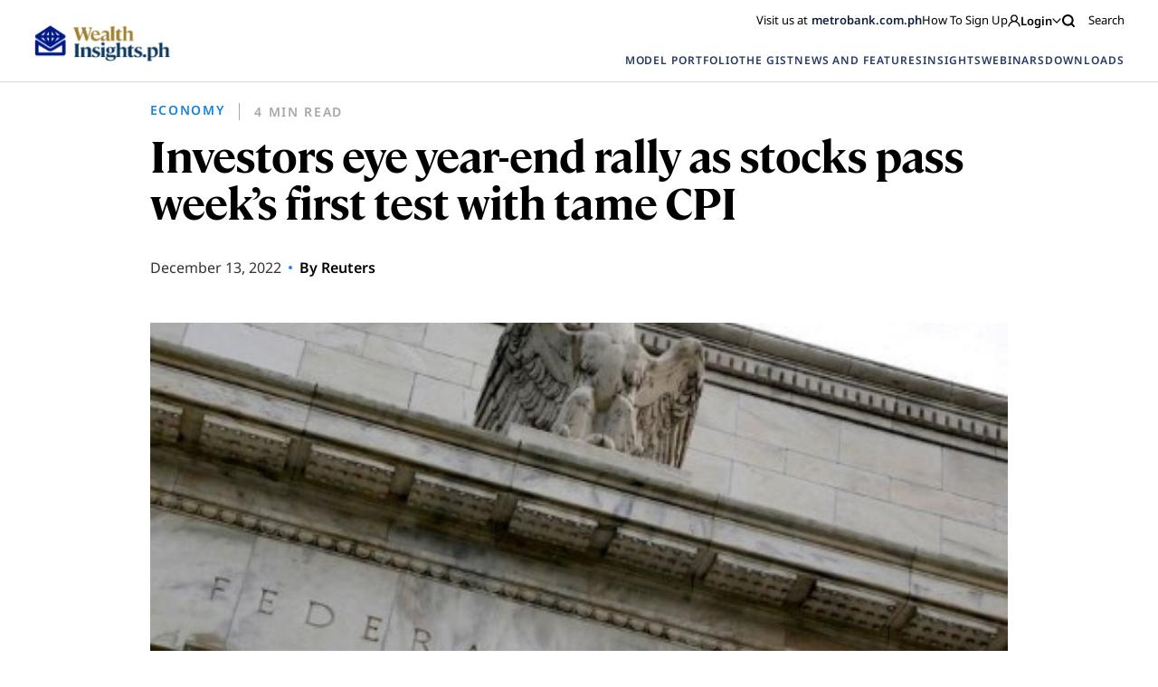

--- FILE ---
content_type: text/html; charset=UTF-8
request_url: https://wealthinsights.metrobank.com.ph/reuters/investors-eye-year-end-rally-as-stocks-pass-weeks-first-test-with-tame-cpi/
body_size: 20432
content:
<!doctype html>
<html lang="en-US">

<head>
<!-- MyFonts Webfont Build ID 192614

The fonts listed in this notice are subject to the End User License
Agreement(s) entered into by the website owner. All other parties are
explicitly restricted from using the Licensed Webfonts(s).

You may obtain a valid license from one of MyFonts official sites.
http://www.fonts.com
http://www.myfonts.com
http://www.linotype.com -->


      <!-- Google Tag Manager -->
    <script>(function(w,d,s,l,i){w[l]=w[l]||[];w[l].push({'gtm.start':
      new Date().getTime(),event:'gtm.js'});var f=d.getElementsByTagName(s)[0],
      j=d.createElement(s),dl=l!='dataLayer'?'&l='+l:'';j.async=true;j.src=
      'https://www.googletagmanager.com/gtm.js?id='+i+dl;f.parentNode.insertBefore(j,f);
      })(window,document,'script','dataLayer','GTM-5J95KJZ');
    </script>
    <!-- End Google Tag Manager -->
  
  <script type="text/javascript" async="" src="https://www.youtube.com/iframe_api"></script>
  <script src="https://www.google.com/recaptcha/api.js" async defer></script>
  <meta charset="UTF-8">
  <meta name="viewport" content="width=device-width, initial-scale=1">
  <link rel="profile" href="https://gmpg.org/xfn/11">

    
  <!-- FACEBOOK -->
  <meta property="og:url" content="https://wealthinsights.metrobank.com.ph/reuters/investors-eye-year-end-rally-as-stocks-pass-weeks-first-test-with-tame-cpi/" />
  <meta property="og:type" content="article" />
  <meta property="og:title" content="Investors eye year-end rally as stocks pass week&#8217;s first test with tame CPI" />
  <meta property="og:description" content="NEW YORK, Dec 13 (Reuters) &#8211; Investors grew more upbeat about a year-end US stock rally after a softer-than-expected inflation report on Tuesday lifted sentiment a day ahead of a Federal Reserve decision that looms as a second major test for markets this week. December is traditionally a rosy time of the year for stocks, [&hellip;]" />
  <meta property="og:image" content="https://wealthinsights.metrobank.com.ph/app/uploads/2022/12/af_25873_1670980884.jpg" />
  <meta property="og:image.secure_url" content="https://wealthinsights.metrobank.com.ph/app/uploads/2022/12/af_25873_1670980884.jpg" />

  <!-- TWITTER -->
  <meta name="twitter:card" content="summary_large_image">
  <meta name="twitter:title" content="Investors eye year-end rally as stocks pass week&#8217;s first test with tame CPI">
  <meta name="twitter:description" content="NEW YORK, Dec 13 (Reuters) &#8211; Investors grew more upbeat about a year-end US stock rally after a softer-than-expected inflation report on Tuesday lifted sentiment a day ahead of a Federal Reserve decision that looms as a second major test for markets this week. December is traditionally a rosy time of the year for stocks, [&hellip;]">
  <meta name="twitter:image" content="https://wealthinsights.metrobank.com.ph/app/uploads/2022/12/af_25873_1670980884.jpg">

  <script type="application/ld+json">
    {
      "@context": "https://schema.org",
      "@type": "BankOrCreditUnion",
      "name": "Metrobank",
      "image": "https://web-assets.metrobank.com.ph/1622093245-logo-white.png",
      "@id": "",
      "url": "https://www.metrobank.com.ph/",
      "telephone": "(02) 8898-8000",
      "address": {
      "@type": "PostalAddress",
      "streetAddress": "GT Tower International, 6813 Ayala Ave. corner H.V. Dela Costa Street",
      "addressLocality": "Makati",
      "postalCode": "1209",
      "addressCountry": "PH"
    },
      "openingHoursSpecification": {
        "@type": "OpeningHoursSpecification",
        "dayOfWeek": [
        "Monday",
        "Tuesday",
        "Wednesday",
        "Thursday",
        "Friday"
        ],
        "opens": "09:00",
        "closes": "21:00"
      }
    }
    </script>

    <meta name='robots' content='index, follow, max-image-preview:large, max-snippet:-1, max-video-preview:-1' />

	<!-- This site is optimized with the Yoast SEO plugin v21.8 - https://yoast.com/wordpress/plugins/seo/ -->
	<title>Investors eye year-end rally as stocks pass week&#039;s first test with tame CPI | Metrobank Wealth Insights</title>
	<link rel="canonical" href="https://wealthinsights.metrobank.com.ph/reuters/investors-eye-year-end-rally-as-stocks-pass-weeks-first-test-with-tame-cpi/" />
	<meta property="og:locale" content="en_US" />
	<meta property="og:type" content="article" />
	<meta property="og:title" content="Investors eye year-end rally as stocks pass week&#039;s first test with tame CPI | Metrobank Wealth Insights" />
	<meta property="og:description" content="NEW YORK, Dec 13 (Reuters) &#8211; Investors grew more upbeat about a year-end US stock rally after a softer-than-expected inflation report on Tuesday lifted sentiment a day ahead of a Federal Reserve decision that looms as a second major test for markets this week. December is traditionally a rosy time of the year for stocks, [&hellip;]" />
	<meta property="og:url" content="https://wealthinsights.metrobank.com.ph/reuters/investors-eye-year-end-rally-as-stocks-pass-weeks-first-test-with-tame-cpi/" />
	<meta property="og:site_name" content="Metrobank Wealth Insights" />
	<meta property="article:publisher" content="https://www.facebook.com/metrobank" />
	<meta property="article:modified_time" content="2023-10-10T11:14:44+00:00" />
	<meta property="og:image" content="https://wealthinsights.metrobank.com.ph/app/uploads/2022/12/af_25873_1670980884.jpg" />
	<meta property="og:image:width" content="1" />
	<meta property="og:image:height" content="1" />
	<meta property="og:image:type" content="image/jpeg" />
	<meta name="twitter:card" content="summary_large_image" />
	<meta name="twitter:site" content="@metrobank" />
	<meta name="twitter:label1" content="Est. reading time" />
	<meta name="twitter:data1" content="3 minutes" />
	<script type="application/ld+json" class="yoast-schema-graph">{"@context":"https://schema.org","@graph":[{"@type":"WebPage","@id":"https://wealthinsights.metrobank.com.ph/reuters/investors-eye-year-end-rally-as-stocks-pass-weeks-first-test-with-tame-cpi/","url":"https://wealthinsights.metrobank.com.ph/reuters/investors-eye-year-end-rally-as-stocks-pass-weeks-first-test-with-tame-cpi/","name":"Investors eye year-end rally as stocks pass week's first test with tame CPI | Metrobank Wealth Insights","isPartOf":{"@id":"https://wealthinsights.metrobank.com.ph/#website"},"primaryImageOfPage":{"@id":"https://wealthinsights.metrobank.com.ph/reuters/investors-eye-year-end-rally-as-stocks-pass-weeks-first-test-with-tame-cpi/#primaryimage"},"image":{"@id":"https://wealthinsights.metrobank.com.ph/reuters/investors-eye-year-end-rally-as-stocks-pass-weeks-first-test-with-tame-cpi/#primaryimage"},"thumbnailUrl":"https://wealthinsights.metrobank.com.ph/app/uploads/2022/12/af_25873_1670980884.jpg","datePublished":"2022-12-13T10:48:55+00:00","dateModified":"2023-10-10T11:14:44+00:00","breadcrumb":{"@id":"https://wealthinsights.metrobank.com.ph/reuters/investors-eye-year-end-rally-as-stocks-pass-weeks-first-test-with-tame-cpi/#breadcrumb"},"inLanguage":"en-US","potentialAction":[{"@type":"ReadAction","target":["https://wealthinsights.metrobank.com.ph/reuters/investors-eye-year-end-rally-as-stocks-pass-weeks-first-test-with-tame-cpi/"]}]},{"@type":"ImageObject","inLanguage":"en-US","@id":"https://wealthinsights.metrobank.com.ph/reuters/investors-eye-year-end-rally-as-stocks-pass-weeks-first-test-with-tame-cpi/#primaryimage","url":"https://wealthinsights.metrobank.com.ph/app/uploads/2022/12/af_25873_1670980884.jpg","contentUrl":"https://wealthinsights.metrobank.com.ph/app/uploads/2022/12/af_25873_1670980884.jpg"},{"@type":"BreadcrumbList","@id":"https://wealthinsights.metrobank.com.ph/reuters/investors-eye-year-end-rally-as-stocks-pass-weeks-first-test-with-tame-cpi/#breadcrumb","itemListElement":[{"@type":"ListItem","position":1,"name":"Home","item":"https://wealthinsights.metrobank.com.ph/"},{"@type":"ListItem","position":2,"name":"Reuters Articles","item":"https://wealthinsights.metrobank.com.ph/reuters/"},{"@type":"ListItem","position":3,"name":"Investors eye year-end rally as stocks pass week&#8217;s first test with tame CPI"}]},{"@type":"WebSite","@id":"https://wealthinsights.metrobank.com.ph/#website","url":"https://wealthinsights.metrobank.com.ph/","name":"Metrobank Wealth Insights","description":"","publisher":{"@id":"https://wealthinsights.metrobank.com.ph/#organization"},"potentialAction":[{"@type":"SearchAction","target":{"@type":"EntryPoint","urlTemplate":"https://wealthinsights.metrobank.com.ph/?s={search_term_string}"},"query-input":"required name=search_term_string"}],"inLanguage":"en-US"},{"@type":"Organization","@id":"https://wealthinsights.metrobank.com.ph/#organization","name":"Metrobank","url":"https://wealthinsights.metrobank.com.ph/","logo":{"@type":"ImageObject","inLanguage":"en-US","@id":"https://wealthinsights.metrobank.com.ph/#/schema/logo/image/","url":"https://wealthinsights.metrobank.com.ph/app/uploads/2023/09/cropped-favicon.png","contentUrl":"https://wealthinsights.metrobank.com.ph/app/uploads/2023/09/cropped-favicon.png","width":512,"height":512,"caption":"Metrobank"},"image":{"@id":"https://wealthinsights.metrobank.com.ph/#/schema/logo/image/"},"sameAs":["https://www.facebook.com/metrobank","https://twitter.com/metrobank"]}]}</script>
	<!-- / Yoast SEO plugin. -->


<script>
window._wpemojiSettings = {"baseUrl":"https:\/\/s.w.org\/images\/core\/emoji\/15.0.3\/72x72\/","ext":".png","svgUrl":"https:\/\/s.w.org\/images\/core\/emoji\/15.0.3\/svg\/","svgExt":".svg","source":{"concatemoji":"https:\/\/wealthinsights.metrobank.com.ph\/wp\/wp-includes\/js\/wp-emoji-release.min.js?ver=6.6.2"}};
/*! This file is auto-generated */
!function(i,n){var o,s,e;function c(e){try{var t={supportTests:e,timestamp:(new Date).valueOf()};sessionStorage.setItem(o,JSON.stringify(t))}catch(e){}}function p(e,t,n){e.clearRect(0,0,e.canvas.width,e.canvas.height),e.fillText(t,0,0);var t=new Uint32Array(e.getImageData(0,0,e.canvas.width,e.canvas.height).data),r=(e.clearRect(0,0,e.canvas.width,e.canvas.height),e.fillText(n,0,0),new Uint32Array(e.getImageData(0,0,e.canvas.width,e.canvas.height).data));return t.every(function(e,t){return e===r[t]})}function u(e,t,n){switch(t){case"flag":return n(e,"\ud83c\udff3\ufe0f\u200d\u26a7\ufe0f","\ud83c\udff3\ufe0f\u200b\u26a7\ufe0f")?!1:!n(e,"\ud83c\uddfa\ud83c\uddf3","\ud83c\uddfa\u200b\ud83c\uddf3")&&!n(e,"\ud83c\udff4\udb40\udc67\udb40\udc62\udb40\udc65\udb40\udc6e\udb40\udc67\udb40\udc7f","\ud83c\udff4\u200b\udb40\udc67\u200b\udb40\udc62\u200b\udb40\udc65\u200b\udb40\udc6e\u200b\udb40\udc67\u200b\udb40\udc7f");case"emoji":return!n(e,"\ud83d\udc26\u200d\u2b1b","\ud83d\udc26\u200b\u2b1b")}return!1}function f(e,t,n){var r="undefined"!=typeof WorkerGlobalScope&&self instanceof WorkerGlobalScope?new OffscreenCanvas(300,150):i.createElement("canvas"),a=r.getContext("2d",{willReadFrequently:!0}),o=(a.textBaseline="top",a.font="600 32px Arial",{});return e.forEach(function(e){o[e]=t(a,e,n)}),o}function t(e){var t=i.createElement("script");t.src=e,t.defer=!0,i.head.appendChild(t)}"undefined"!=typeof Promise&&(o="wpEmojiSettingsSupports",s=["flag","emoji"],n.supports={everything:!0,everythingExceptFlag:!0},e=new Promise(function(e){i.addEventListener("DOMContentLoaded",e,{once:!0})}),new Promise(function(t){var n=function(){try{var e=JSON.parse(sessionStorage.getItem(o));if("object"==typeof e&&"number"==typeof e.timestamp&&(new Date).valueOf()<e.timestamp+604800&&"object"==typeof e.supportTests)return e.supportTests}catch(e){}return null}();if(!n){if("undefined"!=typeof Worker&&"undefined"!=typeof OffscreenCanvas&&"undefined"!=typeof URL&&URL.createObjectURL&&"undefined"!=typeof Blob)try{var e="postMessage("+f.toString()+"("+[JSON.stringify(s),u.toString(),p.toString()].join(",")+"));",r=new Blob([e],{type:"text/javascript"}),a=new Worker(URL.createObjectURL(r),{name:"wpTestEmojiSupports"});return void(a.onmessage=function(e){c(n=e.data),a.terminate(),t(n)})}catch(e){}c(n=f(s,u,p))}t(n)}).then(function(e){for(var t in e)n.supports[t]=e[t],n.supports.everything=n.supports.everything&&n.supports[t],"flag"!==t&&(n.supports.everythingExceptFlag=n.supports.everythingExceptFlag&&n.supports[t]);n.supports.everythingExceptFlag=n.supports.everythingExceptFlag&&!n.supports.flag,n.DOMReady=!1,n.readyCallback=function(){n.DOMReady=!0}}).then(function(){return e}).then(function(){var e;n.supports.everything||(n.readyCallback(),(e=n.source||{}).concatemoji?t(e.concatemoji):e.wpemoji&&e.twemoji&&(t(e.twemoji),t(e.wpemoji)))}))}((window,document),window._wpemojiSettings);
</script>
<style id='wp-emoji-styles-inline-css'>

	img.wp-smiley, img.emoji {
		display: inline !important;
		border: none !important;
		box-shadow: none !important;
		height: 1em !important;
		width: 1em !important;
		margin: 0 0.07em !important;
		vertical-align: -0.1em !important;
		background: none !important;
		padding: 0 !important;
	}
</style>
<link rel='stylesheet' id='wp-block-library-css' href='https://wealthinsights.metrobank.com.ph/wp/wp-includes/css/dist/block-library/style.min.css?ver=6.6.2' media='all' />
<style id='classic-theme-styles-inline-css'>
/*! This file is auto-generated */
.wp-block-button__link{color:#fff;background-color:#32373c;border-radius:9999px;box-shadow:none;text-decoration:none;padding:calc(.667em + 2px) calc(1.333em + 2px);font-size:1.125em}.wp-block-file__button{background:#32373c;color:#fff;text-decoration:none}
</style>
<style id='global-styles-inline-css'>
:root{--wp--preset--aspect-ratio--square: 1;--wp--preset--aspect-ratio--4-3: 4/3;--wp--preset--aspect-ratio--3-4: 3/4;--wp--preset--aspect-ratio--3-2: 3/2;--wp--preset--aspect-ratio--2-3: 2/3;--wp--preset--aspect-ratio--16-9: 16/9;--wp--preset--aspect-ratio--9-16: 9/16;--wp--preset--color--black: #000000;--wp--preset--color--cyan-bluish-gray: #abb8c3;--wp--preset--color--white: #ffffff;--wp--preset--color--pale-pink: #f78da7;--wp--preset--color--vivid-red: #cf2e2e;--wp--preset--color--luminous-vivid-orange: #ff6900;--wp--preset--color--luminous-vivid-amber: #fcb900;--wp--preset--color--light-green-cyan: #7bdcb5;--wp--preset--color--vivid-green-cyan: #00d084;--wp--preset--color--pale-cyan-blue: #8ed1fc;--wp--preset--color--vivid-cyan-blue: #0693e3;--wp--preset--color--vivid-purple: #9b51e0;--wp--preset--gradient--vivid-cyan-blue-to-vivid-purple: linear-gradient(135deg,rgba(6,147,227,1) 0%,rgb(155,81,224) 100%);--wp--preset--gradient--light-green-cyan-to-vivid-green-cyan: linear-gradient(135deg,rgb(122,220,180) 0%,rgb(0,208,130) 100%);--wp--preset--gradient--luminous-vivid-amber-to-luminous-vivid-orange: linear-gradient(135deg,rgba(252,185,0,1) 0%,rgba(255,105,0,1) 100%);--wp--preset--gradient--luminous-vivid-orange-to-vivid-red: linear-gradient(135deg,rgba(255,105,0,1) 0%,rgb(207,46,46) 100%);--wp--preset--gradient--very-light-gray-to-cyan-bluish-gray: linear-gradient(135deg,rgb(238,238,238) 0%,rgb(169,184,195) 100%);--wp--preset--gradient--cool-to-warm-spectrum: linear-gradient(135deg,rgb(74,234,220) 0%,rgb(151,120,209) 20%,rgb(207,42,186) 40%,rgb(238,44,130) 60%,rgb(251,105,98) 80%,rgb(254,248,76) 100%);--wp--preset--gradient--blush-light-purple: linear-gradient(135deg,rgb(255,206,236) 0%,rgb(152,150,240) 100%);--wp--preset--gradient--blush-bordeaux: linear-gradient(135deg,rgb(254,205,165) 0%,rgb(254,45,45) 50%,rgb(107,0,62) 100%);--wp--preset--gradient--luminous-dusk: linear-gradient(135deg,rgb(255,203,112) 0%,rgb(199,81,192) 50%,rgb(65,88,208) 100%);--wp--preset--gradient--pale-ocean: linear-gradient(135deg,rgb(255,245,203) 0%,rgb(182,227,212) 50%,rgb(51,167,181) 100%);--wp--preset--gradient--electric-grass: linear-gradient(135deg,rgb(202,248,128) 0%,rgb(113,206,126) 100%);--wp--preset--gradient--midnight: linear-gradient(135deg,rgb(2,3,129) 0%,rgb(40,116,252) 100%);--wp--preset--font-size--small: 13px;--wp--preset--font-size--medium: 20px;--wp--preset--font-size--large: 36px;--wp--preset--font-size--x-large: 42px;--wp--preset--spacing--20: 0.44rem;--wp--preset--spacing--30: 0.67rem;--wp--preset--spacing--40: 1rem;--wp--preset--spacing--50: 1.5rem;--wp--preset--spacing--60: 2.25rem;--wp--preset--spacing--70: 3.38rem;--wp--preset--spacing--80: 5.06rem;--wp--preset--shadow--natural: 6px 6px 9px rgba(0, 0, 0, 0.2);--wp--preset--shadow--deep: 12px 12px 50px rgba(0, 0, 0, 0.4);--wp--preset--shadow--sharp: 6px 6px 0px rgba(0, 0, 0, 0.2);--wp--preset--shadow--outlined: 6px 6px 0px -3px rgba(255, 255, 255, 1), 6px 6px rgba(0, 0, 0, 1);--wp--preset--shadow--crisp: 6px 6px 0px rgba(0, 0, 0, 1);}:where(.is-layout-flex){gap: 0.5em;}:where(.is-layout-grid){gap: 0.5em;}body .is-layout-flex{display: flex;}.is-layout-flex{flex-wrap: wrap;align-items: center;}.is-layout-flex > :is(*, div){margin: 0;}body .is-layout-grid{display: grid;}.is-layout-grid > :is(*, div){margin: 0;}:where(.wp-block-columns.is-layout-flex){gap: 2em;}:where(.wp-block-columns.is-layout-grid){gap: 2em;}:where(.wp-block-post-template.is-layout-flex){gap: 1.25em;}:where(.wp-block-post-template.is-layout-grid){gap: 1.25em;}.has-black-color{color: var(--wp--preset--color--black) !important;}.has-cyan-bluish-gray-color{color: var(--wp--preset--color--cyan-bluish-gray) !important;}.has-white-color{color: var(--wp--preset--color--white) !important;}.has-pale-pink-color{color: var(--wp--preset--color--pale-pink) !important;}.has-vivid-red-color{color: var(--wp--preset--color--vivid-red) !important;}.has-luminous-vivid-orange-color{color: var(--wp--preset--color--luminous-vivid-orange) !important;}.has-luminous-vivid-amber-color{color: var(--wp--preset--color--luminous-vivid-amber) !important;}.has-light-green-cyan-color{color: var(--wp--preset--color--light-green-cyan) !important;}.has-vivid-green-cyan-color{color: var(--wp--preset--color--vivid-green-cyan) !important;}.has-pale-cyan-blue-color{color: var(--wp--preset--color--pale-cyan-blue) !important;}.has-vivid-cyan-blue-color{color: var(--wp--preset--color--vivid-cyan-blue) !important;}.has-vivid-purple-color{color: var(--wp--preset--color--vivid-purple) !important;}.has-black-background-color{background-color: var(--wp--preset--color--black) !important;}.has-cyan-bluish-gray-background-color{background-color: var(--wp--preset--color--cyan-bluish-gray) !important;}.has-white-background-color{background-color: var(--wp--preset--color--white) !important;}.has-pale-pink-background-color{background-color: var(--wp--preset--color--pale-pink) !important;}.has-vivid-red-background-color{background-color: var(--wp--preset--color--vivid-red) !important;}.has-luminous-vivid-orange-background-color{background-color: var(--wp--preset--color--luminous-vivid-orange) !important;}.has-luminous-vivid-amber-background-color{background-color: var(--wp--preset--color--luminous-vivid-amber) !important;}.has-light-green-cyan-background-color{background-color: var(--wp--preset--color--light-green-cyan) !important;}.has-vivid-green-cyan-background-color{background-color: var(--wp--preset--color--vivid-green-cyan) !important;}.has-pale-cyan-blue-background-color{background-color: var(--wp--preset--color--pale-cyan-blue) !important;}.has-vivid-cyan-blue-background-color{background-color: var(--wp--preset--color--vivid-cyan-blue) !important;}.has-vivid-purple-background-color{background-color: var(--wp--preset--color--vivid-purple) !important;}.has-black-border-color{border-color: var(--wp--preset--color--black) !important;}.has-cyan-bluish-gray-border-color{border-color: var(--wp--preset--color--cyan-bluish-gray) !important;}.has-white-border-color{border-color: var(--wp--preset--color--white) !important;}.has-pale-pink-border-color{border-color: var(--wp--preset--color--pale-pink) !important;}.has-vivid-red-border-color{border-color: var(--wp--preset--color--vivid-red) !important;}.has-luminous-vivid-orange-border-color{border-color: var(--wp--preset--color--luminous-vivid-orange) !important;}.has-luminous-vivid-amber-border-color{border-color: var(--wp--preset--color--luminous-vivid-amber) !important;}.has-light-green-cyan-border-color{border-color: var(--wp--preset--color--light-green-cyan) !important;}.has-vivid-green-cyan-border-color{border-color: var(--wp--preset--color--vivid-green-cyan) !important;}.has-pale-cyan-blue-border-color{border-color: var(--wp--preset--color--pale-cyan-blue) !important;}.has-vivid-cyan-blue-border-color{border-color: var(--wp--preset--color--vivid-cyan-blue) !important;}.has-vivid-purple-border-color{border-color: var(--wp--preset--color--vivid-purple) !important;}.has-vivid-cyan-blue-to-vivid-purple-gradient-background{background: var(--wp--preset--gradient--vivid-cyan-blue-to-vivid-purple) !important;}.has-light-green-cyan-to-vivid-green-cyan-gradient-background{background: var(--wp--preset--gradient--light-green-cyan-to-vivid-green-cyan) !important;}.has-luminous-vivid-amber-to-luminous-vivid-orange-gradient-background{background: var(--wp--preset--gradient--luminous-vivid-amber-to-luminous-vivid-orange) !important;}.has-luminous-vivid-orange-to-vivid-red-gradient-background{background: var(--wp--preset--gradient--luminous-vivid-orange-to-vivid-red) !important;}.has-very-light-gray-to-cyan-bluish-gray-gradient-background{background: var(--wp--preset--gradient--very-light-gray-to-cyan-bluish-gray) !important;}.has-cool-to-warm-spectrum-gradient-background{background: var(--wp--preset--gradient--cool-to-warm-spectrum) !important;}.has-blush-light-purple-gradient-background{background: var(--wp--preset--gradient--blush-light-purple) !important;}.has-blush-bordeaux-gradient-background{background: var(--wp--preset--gradient--blush-bordeaux) !important;}.has-luminous-dusk-gradient-background{background: var(--wp--preset--gradient--luminous-dusk) !important;}.has-pale-ocean-gradient-background{background: var(--wp--preset--gradient--pale-ocean) !important;}.has-electric-grass-gradient-background{background: var(--wp--preset--gradient--electric-grass) !important;}.has-midnight-gradient-background{background: var(--wp--preset--gradient--midnight) !important;}.has-small-font-size{font-size: var(--wp--preset--font-size--small) !important;}.has-medium-font-size{font-size: var(--wp--preset--font-size--medium) !important;}.has-large-font-size{font-size: var(--wp--preset--font-size--large) !important;}.has-x-large-font-size{font-size: var(--wp--preset--font-size--x-large) !important;}
:where(.wp-block-post-template.is-layout-flex){gap: 1.25em;}:where(.wp-block-post-template.is-layout-grid){gap: 1.25em;}
:where(.wp-block-columns.is-layout-flex){gap: 2em;}:where(.wp-block-columns.is-layout-grid){gap: 2em;}
:root :where(.wp-block-pullquote){font-size: 1.5em;line-height: 1.6;}
</style>
<link rel='stylesheet' id='mb-wealth-insights-style-css' href='https://wealthinsights.metrobank.com.ph/app/themes/mb-wealth-insights/style.css?ver=1.0.4' media='all' />
<link rel='stylesheet' id='main-css-css' href='https://wealthinsights.metrobank.com.ph/app/themes/mb-wealth-insights/main.css?ver=1.0.4' media='all' />
<link rel='stylesheet' id='updated-css-css' href='https://wealthinsights.metrobank.com.ph/app/themes/mb-wealth-insights/dist/main.css?ver=1.0.4' media='all' />
<link rel='stylesheet' id='style_login_widget-css' href='https://wealthinsights.metrobank.com.ph/app/plugins/miniorange-oauth-oidc-single-sign-on/resources/css/style_login_widget.css?ver=6.6.2' media='all' />
<script src="https://wealthinsights.metrobank.com.ph/app/themes/mb-wealth-insights/js/jquery.js" id="jquerycore-js"></script>
<script src="https://wealthinsights.metrobank.com.ph/app/themes/mb-wealth-insights/js/main.js?ver=1.0.4" id="mainjs-js"></script>
<link rel="EditURI" type="application/rsd+xml" title="RSD" href="https://wealthinsights.metrobank.com.ph/wp/xmlrpc.php?rsd" />
<meta name="generator" content="WordPress 6.6.2" />
<link rel='shortlink' href='https://wealthinsights.metrobank.com.ph/?p=25873' />
<link rel="alternate" title="oEmbed (JSON)" type="application/json+oembed" href="https://wealthinsights.metrobank.com.ph/wp-json/oembed/1.0/embed?url=https%3A%2F%2Fwealthinsights.metrobank.com.ph%2Freuters%2Finvestors-eye-year-end-rally-as-stocks-pass-weeks-first-test-with-tame-cpi%2F" />
<link rel="alternate" title="oEmbed (XML)" type="text/xml+oembed" href="https://wealthinsights.metrobank.com.ph/wp-json/oembed/1.0/embed?url=https%3A%2F%2Fwealthinsights.metrobank.com.ph%2Freuters%2Finvestors-eye-year-end-rally-as-stocks-pass-weeks-first-test-with-tame-cpi%2F&#038;format=xml" />
<link rel="icon" href="https://wealthinsights.metrobank.com.ph/app/uploads/2021/10/cropped-escudo-e1634194219638-1-32x32.png" sizes="32x32" />
<link rel="icon" href="https://wealthinsights.metrobank.com.ph/app/uploads/2021/10/cropped-escudo-e1634194219638-1-192x192.png" sizes="192x192" />
<link rel="apple-touch-icon" href="https://wealthinsights.metrobank.com.ph/app/uploads/2021/10/cropped-escudo-e1634194219638-1-180x180.png" />
<meta name="msapplication-TileImage" content="https://wealthinsights.metrobank.com.ph/app/uploads/2021/10/cropped-escudo-e1634194219638-1-270x270.png" />
</head>

<body class="fetched_article-template-default single single-fetched_article postid-25873">
              <!-- Google Tag Manager (noscript) -->
            <noscript><iframe src="https://www.googletagmanager.com/ns.html?id=GTM-5J95KJZ"
            height="0" width="0" style="display:none;visibility:hidden"></iframe></noscript>
            <!-- End Google Tag Manager (noscript) -->
      <div id="page" class="site js-external-link-observer">
    <div class="mobile-nav-links">
      <div class="head">
        <img src="https://wealthinsights.metrobank.com.ph/app/themes/mb-wealth-insights/images/search-icon.svg" class="search-icon">
        <img src="https://wealthinsights.metrobank.com.ph/app/uploads/2025/06/white.png" class="logo">
        <img src="https://wealthinsights.metrobank.com.ph/app/themes/mb-wealth-insights/images/x-mark.svg" class="x-mark">
      </div>
      <div class="links">
                                            <div class="link">
                <a href="https://wealthinsights.metrobank.com.ph/model-portfolio/" data-wpel-link="internal">
                  MODEL PORTFOLIO                </a>
              </div>
                                                                  <div class="link">
                <a href="https://wealthinsights.metrobank.com.ph/the-gist/" data-wpel-link="internal">
                  THE GIST                </a>
              </div>
                                                    <div class="link with-sublinks">
              <a href="javascript:void(0);" data-wpel-link="internal">
                NEWS AND FEATURES <img src="https://wealthinsights.metrobank.com.ph/app/themes/mb-wealth-insights/images/arrow-down-yellow.svg"
                  class="sublink-icon">
              </a>
              <div class="sublinks">
                
                                      <a href="https://wealthinsights.metrobank.com.ph/reuters-articles/" data-wpel-link="internal">
                      Global                    </a>
                                      <a href="https://wealthinsights.metrobank.com.ph/businessworld-articles/" data-wpel-link="internal">
                      Philippines                    </a>
                                      <a href="https://wealthinsights.metrobank.com.ph/fine-living/" data-wpel-link="internal">
                      Fine Living                    </a>
                  
                              </div>
            </div>

                                        <div class="link with-sublinks">
              <a href="javascript:void(0);" data-wpel-link="internal">
                INSIGHTS <img src="https://wealthinsights.metrobank.com.ph/app/themes/mb-wealth-insights/images/arrow-down-yellow.svg"
                  class="sublink-icon">
              </a>
              <div class="sublinks">
                
                                      <div>
                      <span class="sublinks__name">
                        INVESTMENT STRATEGY                      </span>
                      <div class="sublinks__group">
                                                  <a target="_self" class="" href="https://wealthinsights.metrobank.com.ph/economy/" title="Economy" name="Economy">Economy</a>                                                  <a target="_self" class="" href="https://wealthinsights.metrobank.com.ph/stocks/" title="Stocks" name="Stocks">Stocks</a>                                                  <a target="_self" class="" href="https://wealthinsights.metrobank.com.ph/bonds/" title="Bonds" name="Bonds">Bonds</a>                                                  <a target="_self" class="" href="https://wealthinsights.metrobank.com.ph/currencies/" title="Currencies" name="Currencies">Currencies</a>                                              </div>
                    </div>
                                      <div>
                      <span class="sublinks__name">
                        THE BASICS                      </span>
                      <div class="sublinks__group">
                                                  <a target="_self" class="" href="https://wealthinsights.metrobank.com.ph/investment-tips/" title="Investment Tips" name="Investment Tips">Investment Tips</a>                                                  <a target="_self" class="" href="https://wealthinsights.metrobank.com.ph/explainers/" title="Explainers" name="Explainers">Explainers</a>                                                  <a target="_self" class="" href="https://wealthinsights.metrobank.com.ph/retirement/" title="Retirement" name="Retirement">Retirement</a>                                              </div>
                    </div>
                  
                              </div>
            </div>

                                                      <div class="link with-sublinks">
                <a href="javascript:void(0);" data-wpel-link="internal">
                  WEBINARS <img src="https://wealthinsights.metrobank.com.ph/app/themes/mb-wealth-insights/images/arrow-down-yellow.svg"
                    class="sublink-icon">
                </a>
                <div class="sublinks images-link sublinks--webinar">
                                                                                    <a href="https://wealthinsights.metrobank.com.ph/webinar/2024-mid-year-economic-briefing-navigating-the-easing-cycle/" class="">
                                                      <img src="https://wealthinsights.metrobank.com.ph/app/uploads/2024/06/EDITED_Mid-Year-OBB_BG_1920x1080.jpg"
                              alt="2024 Mid-Year Economi Briefing, economic growth in the Philippines">
                                                    <div class="textarea">
                            <h5>2024 Mid-Year Economic Briefing: Navigating the Easing Cycle</h5>
                            <span>
                              June 21, 2024                            </span>
                          </div>
                        </a>
                                                                                        <a href="https://wealthinsights.metrobank.com.ph/webinar/investing-with-love-a-mothers-guide-to-putting-money-to-work/" class="">
                                                      <img src="https://wealthinsights.metrobank.com.ph/app/uploads/2024/05/Investing-with-love-vertical.png"
                              alt="Investing with Love">
                                                    <div class="textarea">
                            <h5>Investing with Love: A Mother’s Guide to Putting Money to Work</h5>
                            <span>
                              May 15, 2024                            </span>
                          </div>
                        </a>
                                                                                        <a href="https://wealthinsights.metrobank.com.ph/webinar/investor-series-an-introduction-to-estate-planning/" class="">
                                                      <img src="https://wealthinsights.metrobank.com.ph/app/uploads/2022/07/retirement-ss-3.jpg"
                              alt="retirement-ss-3">
                                                    <div class="textarea">
                            <h5>Investor Series: An Introduction to Estate Planning</h5>
                            <span>
                              September 1, 2023                            </span>
                          </div>
                        </a>
                                                                              <a href="https://wealthinsights.metrobank.com.ph/webinars/" class="view-all" data-wpel-link="internal">
                    View All Webinars                  </a>
                </div>
              </div>
                                                                  <div class="link with-sublinks">
                <a href="javascript:void(0);" data-wpel-link="internal">
                  DOWNLOADS <img src="https://wealthinsights.metrobank.com.ph/app/themes/mb-wealth-insights/images/arrow-down-yellow.svg"
                    class="sublink-icon">
                </a>
                <div class="sublinks images-link sublinks--download">
                                                            
                        
                        <div class="sublinks--download-link">
                          <a href="https://wealthinsights.metrobank.com.ph/app/uploads/2026/01/RMSD-Inflation-Update-December-2025.pdf" download="" class="download-button" data-wpel-link="internal">
                            <img loading="lazy" src="https://wealthinsights.metrobank.com.ph/app/uploads/2025/01/vegetables.jpg"
                              alt="A grocery store with vegetables and fruits">
                          </a>
                          <div class="textarea">
                            <div class="textarea-texts">
                              <span class="textarea__category">Economic Updates</span>                              <h5>Inflation Update: Green light for easing</h5>
                            </div>

                            <a href="https://wealthinsights.metrobank.com.ph/app/uploads/2026/01/RMSD-Inflation-Update-December-2025.pdf" download="" class="download-button" data-wpel-link="internal">
                            <img src="https://wealthinsights.metrobank.com.ph/app/themes/mb-wealth-insights/images/download-button.svg" />
                              DOWNLOAD
                            </a>
                          </div>
                        </div>
                                                                
                        
                        <div class="sublinks--download-link">
                          <a href="#" class="download-button js-downloadLink">
                            <img loading="lazy" src="https://wealthinsights.metrobank.com.ph/app/uploads/2024/08/economy-ss-6.jpg"
                              alt="People examining printed charts on a table">
                          </a>
                          <div class="textarea">
                            <div class="textarea-texts">
                              <span class="textarea__category">Economic Updates</span>                              <h5>December Economic Update: One for them, one for us</h5>
                            </div>

                            <a href="#" class="download-button js-downloadLink">
                            <img src="https://wealthinsights.metrobank.com.ph/app/themes/mb-wealth-insights/images/download-button.svg" />
                              DOWNLOAD
                            </a>
                          </div>
                        </div>
                                                                
                        
                        <div class="sublinks--download-link">
                          <a href="https://wealthinsights.metrobank.com.ph/app/uploads/2025/12/RMSD-Trade-Report-December.pdf" download="" class="download-button" data-wpel-link="internal">
                            <img loading="lazy" src="https://wealthinsights.metrobank.com.ph/app/uploads/2025/12/AdobeStock_144569227-948x535-1.jpeg"
                              alt="A container ship in a port">
                          </a>
                          <div class="textarea">
                            <div class="textarea-texts">
                                                            <h5>Philippines Trade Update: Trade trajectories trend along</h5>
                            </div>

                            <a href="https://wealthinsights.metrobank.com.ph/app/uploads/2025/12/RMSD-Trade-Report-December.pdf" download="" class="download-button" data-wpel-link="internal">
                            <img src="https://wealthinsights.metrobank.com.ph/app/themes/mb-wealth-insights/images/download-button.svg" />
                              DOWNLOAD
                            </a>
                          </div>
                        </div>
                                                                              <a href="https://wealthinsights.metrobank.com.ph/reports-and-downloads/" class="view-all" data-wpel-link="internal">
                    View all Reports                  </a>
                </div>
              </div>
                                    </div>
      <div class="other-links">
                              <a href="https://metrobank.com.ph?utm_source=ref-wealthinsights&amp;utm_medium=referral&amp;utm_campaign=wi-referral" data-wpel-link="external" rel="nofollow">
              Metrobank.com.ph            </a>
                      <a href="https://wealthinsights.metrobank.com.ph/how-to-sign-up/" data-wpel-link="internal">
              How To Sign Up            </a>
                        </div>
      <div class="foot bottom">
        <span>
          Follow us on our platforms.        </span>
        <div class="social-links">
                      <a href="https://www.facebook.com/metrobank" data-wpel-link="external" rel="nofollow">
              <img src="https://wealthinsights.metrobank.com.ph/app/themes/mb-wealth-insights/images/fb-icon-yellow.svg"
                class="blue">
            </a>
                      <a href="https://twitter.com/metrobank" data-wpel-link="external" rel="nofollow">
              <img src="https://wealthinsights.metrobank.com.ph/app/themes/mb-wealth-insights/images/x-icon-yellow.svg"
                class="blue">
            </a>
                      <a href="https://www.instagram.com/metrobank/" data-wpel-link="external" rel="nofollow">
              <img src="https://wealthinsights.metrobank.com.ph/app/themes/mb-wealth-insights/images/instagram-icon-yellow.svg"
                class="blue">
            </a>
                      <a href="https://www.linkedin.com/company/metropolitan-bank-&amp;-trust-company/" data-wpel-link="external" rel="nofollow">
              <img src="https://wealthinsights.metrobank.com.ph/app/themes/mb-wealth-insights/images/linkedin-yellow.svg"
                class="blue">
            </a>
                      <a href="https://www.youtube.com/c/Metrobank/" data-wpel-link="external" rel="nofollow">
              <img src="https://wealthinsights.metrobank.com.ph/app/themes/mb-wealth-insights/images/youtube-yellow.svg"
                class="blue">
            </a>
                  </div>
      </div>
    </div>

    <div class="search-modal">
      <div class="head">
        <img src="https://wealthinsights.metrobank.com.ph/app/uploads/2025/06/white.png" class="logo">
        <img src="https://wealthinsights.metrobank.com.ph/app/themes/mb-wealth-insights/images/x-mark.svg" class="x-mark">
      </div>
      <div class="search-body">
        <div class="search-bar">
          <h4>
            How may we help you?          </h4>
          <!-- <div class="search">
                    <input type="text" id="search-text" placeholder="Search Metrobank Wealth Insights" autocomplete="off"/>
                    <a href="javascript:void(0);" class="js-search-text button" data-wpel-link="internal"><img src="https://wealthinsights.metrobank.com.ph/app/themes/mb-wealth-insights/images/search-icon.svg"/><span>SEARCH</span></a>
                </div> -->
          <form class="search" role="search" method="get" action="https://wealthinsights.metrobank.com.ph">
            <input type="text" name="s" pattern=".{3,}" required title="3 characters minimum" class="js-searchHeader"
              placeholder="Search Metrobank Wealth Insights">
            <button type="submit" id="searchsubmit" class="button main-search">
              <span>Search</span>
              <img src="https://wealthinsights.metrobank.com.ph/app/themes/mb-wealth-insights/images/search-icon.svg" />
            </button>
          </form>
        </div>
        <div class="recommendations">
          <div class="left">
            <h5>TOP SEARCHES</h5>
                          <ul>
                                  <li><a href="https://wealthinsights.metrobank.com.ph/search/Where+to+put+my+investments/" data-wpel-link="internal">
                      Where to put my investments                    </a>
                  </li>
                                  <li><a href="https://wealthinsights.metrobank.com.ph/search/Reports+about+the+pandemic+and+economy/" data-wpel-link="internal">
                      Reports about the pandemic and economy                    </a>
                  </li>
                                  <li><a href="https://wealthinsights.metrobank.com.ph/search/Metrobank/" data-wpel-link="internal">
                      Metrobank                    </a>
                  </li>
                                  <li><a href="https://wealthinsights.metrobank.com.ph/search/Webinars/" data-wpel-link="internal">
                      Webinars                    </a>
                  </li>
                                  <li><a href="https://wealthinsights.metrobank.com.ph/search/Economy/" data-wpel-link="internal">
                      Economy                    </a>
                  </li>
                              </ul>
                      </div>
          <div class="right">
            <h5>TRENDING ARTICLES</h5>
                          <ul>
                                  <li><a href="https://wealthinsights.metrobank.com.ph/investment-path-advisory/" data-wpel-link="internal">
                      Investing for Beginners: Following your PATH                    </a>
                  </li>
                                  <li><a href="https://wealthinsights.metrobank.com.ph/on-government-debt-thresholds-how-much-is-too-much/" data-wpel-link="internal">
                      On government debt thresholds: How much is too much?                    </a>
                  </li>
                                  <li><a href="https://wealthinsights.metrobank.com.ph/philippines-stock-market-outlook/" data-wpel-link="internal">
                      Philippines Stock Market Outlook for 2022                    </a>
                  </li>
                                  <li><a href="https://wealthinsights.metrobank.com.ph/no-relief-from-deficit-spending-yet/" data-wpel-link="internal">
                      Deficit spending remains unabated                    </a>
                  </li>
                              </ul>
                      </div>
        </div>
      </div>
    </div>

          <div class="login-nav-links">
        <div class="head">
          <h2>
            Login          </h2>
          <img src="https://wealthinsights.metrobank.com.ph/app/themes/mb-wealth-insights/images/x-mark.svg" class="x-mark">
        </div>

        <div class="links">
                                    <div class="link">
                <a href="https://onlinebanking.metrobank.com.ph/auth/realms/metrobankdirect/protocol/openid-connect/auth?client_id=wealth-insights&amp;scope=email&amp;redirect_uri=https%3A%2F%2Fwealthinsights.metrobank.com.ph&amp;response_type=code" target="_blank" data-wpel-link="external" rel="nofollow">
                  Access Exclusive Content                </a>
              </div>
                          <div class="link">
                <a href="https://onlinebanking.metrobank.com.ph/signin?wm" target="_blank" data-wpel-link="external" rel="nofollow">
                  Login to Wealth Manager                </a>
              </div>
                              </div>
      </div>
    
    <nav class="js-nav-header">
      <div class="main">
        <a href="/" class="logo-container" data-wpel-link="internal">
          <img src="https://wealthinsights.metrobank.com.ph/app/uploads/2025/06/white.png" class="logo white">
          <img src="https://wealthinsights.metrobank.com.ph/app/uploads/2025/06/colored.png" class="logo blue">
        </a>
        <div class="desktop-nav desktop">
          <div class="other-links">
                                          <a href="https://metrobank.com.ph?utm_source=ref-wealthinsights&amp;utm_medium=referral&amp;utm_campaign=wi-referral" data-wpel-link="external" rel="nofollow">
                  Visit us at  <b>metrobank.com.ph</b>                </a>
                                <a href="https://wealthinsights.metrobank.com.ph/how-to-sign-up/" data-wpel-link="internal">
                  How To Sign Up                </a>
                            
                          <div class="js-logincta c-dropdown" data-loggedin="0">
                <label
                  class="c-dropdown__label ">
                  <svg width=" 14" height="14" viewBox="0 0 14 14" fill="none" xmlns="http://www.w3.org/2000/svg">
                    <path
                      d="M9.47333 7.47325C10.1269 6.95903 10.604 6.25387 10.8382 5.45588C11.0723 4.6579 11.0519 3.80676 10.7799 3.0209C10.5078 2.23503 9.9975 1.55352 9.32005 1.07116C8.64259 0.5888 7.83163 0.32959 7 0.32959C6.16836 0.32959 5.35741 0.5888 4.67995 1.07116C4.0025 1.55352 3.49223 2.23503 3.22014 3.0209C2.94805 3.80676 2.92767 4.6579 3.16184 5.45588C3.396 6.25387 3.87307 6.95903 4.52666 7.47325C3.40672 7.92195 2.42952 8.66615 1.69926 9.62653C0.968997 10.5869 0.51304 11.7275 0.379998 12.9266C0.370368 13.0141 0.378075 13.1027 0.402681 13.1873C0.427287 13.2719 0.468309 13.3508 0.523405 13.4195C0.634677 13.5582 0.79652 13.6471 0.973331 13.6666C1.15014 13.686 1.32744 13.6345 1.46621 13.5232C1.60499 13.4119 1.69388 13.2501 1.71333 13.0733C1.85972 11.7701 2.48112 10.5665 3.45881 9.69245C4.4365 8.81844 5.70193 8.33527 7.01333 8.33527C8.32473 8.33527 9.59016 8.81844 10.5679 9.69245C11.5455 10.5665 12.1669 11.7701 12.3133 13.0733C12.3315 13.2371 12.4096 13.3884 12.5327 13.4979C12.6559 13.6075 12.8152 13.6676 12.98 13.6666H13.0533C13.2281 13.6465 13.3878 13.5581 13.4977 13.4208C13.6076 13.2834 13.6587 13.1082 13.64 12.9333C13.5063 11.7307 13.0479 10.5872 12.3139 9.62539C11.5799 8.66354 10.5979 7.91957 9.47333 7.47325ZM7 6.99992C6.47258 6.99992 5.95701 6.84352 5.51848 6.55051C5.07995 6.25749 4.73815 5.84101 4.53632 5.35374C4.33449 4.86647 4.28168 4.3303 4.38457 3.81301C4.48746 3.29573 4.74144 2.82058 5.11438 2.44764C5.48732 2.0747 5.96248 1.82072 6.47976 1.71783C6.99704 1.61493 7.53322 1.66774 8.02049 1.86958C8.50776 2.07141 8.92423 2.4132 9.21725 2.85173C9.51027 3.29026 9.66667 3.80584 9.66667 4.33325C9.66667 5.0405 9.38571 5.71878 8.88562 6.21887C8.38552 6.71897 7.70724 6.99992 7 6.99992Z"
                      fill="black" />
                  </svg>
                  Login                  <div class="c-dropdown__arrow" style="display: flex">
                    <svg style="transform: rotate(180deg)" width="10" height="6" viewBox="0 0 10 6" fill="none"
                      xmlns="http://www.w3.org/2000/svg">
                      <path fill-rule="evenodd" clip-rule="evenodd"
                        d="M4.52851 0.528514C4.78886 0.268165 5.21097 0.268165 5.47132 0.528514L9.47132 4.52851C9.73167 4.78886 9.73167 5.21097 9.47132 5.47132C9.21097 5.73167 8.78886 5.73167 8.52851 5.47132L4.99992 1.94273L1.47132 5.47132C1.21097 5.73167 0.788864 5.73167 0.528514 5.47132C0.268165 5.21097 0.268165 4.78886 0.528514 4.52851L4.52851 0.528514Z"
                        fill="black" />
                    </svg>
                  </div>
                </label>


                                  <div class="c-dropdown__menu">
                                          <a href="https://onlinebanking.metrobank.com.ph/auth/realms/metrobankdirect/protocol/openid-connect/auth?client_id=wealth-insights&amp;scope=email&amp;redirect_uri=https%3A%2F%2Fwealthinsights.metrobank.com.ph&amp;response_type=code" class="c-dropdown__item js-test" data-wpel-link="external" rel="nofollow">
                        Access Exclusive Content                      </a>
                                          <a href="https://onlinebanking.metrobank.com.ph/signin?wm" class="c-dropdown__item js-test" data-wpel-link="external" rel="nofollow">
                        Login to Wealth Manager                      </a>
                                      </div>
                              </div>
            
            <a href="javascript:void(0);" class="search" data-wpel-link="internal">
              <img src="https://wealthinsights.metrobank.com.ph/app/themes/mb-wealth-insights/images/search-icon-black-thick.svg" class="blue">
              <img src="https://wealthinsights.metrobank.com.ph/app/themes/mb-wealth-insights/images/search-icon.svg" class="white" />
              Search
            </a>
          </div>
          <div class="links">
                                                            <!--- Active state -->
                  <!-- <a class="active" href="https://wealthinsights.metrobank.com.ph/model-portfolio/" data-wpel-link="internal">MODEL PORTFOLIO</a> -->
                                                            <a class="header-link " href="https://wealthinsights.metrobank.com.ph/model-portfolio/">
                        MODEL PORTFOLIO                      </a>
                                                                                                                                <!--- Active state -->
                  <!-- <a class="active" href="https://wealthinsights.metrobank.com.ph/the-gist/" data-wpel-link="internal">THE GIST</a> -->
                                                            <a class="header-link " href="https://wealthinsights.metrobank.com.ph/the-gist/">
                        THE GIST                      </a>
                                                                                                                                <div class="with-sublinks">
                    <!--- Active state -->
                    <!-- <span class="active">NEWS AND FEATURES</span> -->
                    <span>
                      NEWS AND FEATURES                    </span>
                    <div class="sublinks">
                                              <a class="header-link" href="https://wealthinsights.metrobank.com.ph/reuters-articles/" data-wpel-link="internal">
                          Global                        </a>
                                              <a class="header-link" href="https://wealthinsights.metrobank.com.ph/businessworld-articles/" data-wpel-link="internal">
                          Philippines                        </a>
                                              <a class="header-link" href="https://wealthinsights.metrobank.com.ph/fine-living/" data-wpel-link="internal">
                          Fine Living                        </a>
                                          </div>
                  </div>
                                                                                          <!--- Active state -->
                  <!-- <a class="active" href="/" data-wpel-link="internal">INSIGHTS</a> -->
                                                            <div class="with-sublinks submenu">
                        <span>
                          INSIGHTS                        </span>
                        <div class="sublinks">
                          <div class="submenu-wrap">
                                                          <div>
                                <span class="submenu__name">
                                  INVESTMENT STRATEGY                                </span>
                                <div class="submenu__group">
                                                                      <a target="_self" class="" href="https://wealthinsights.metrobank.com.ph/economy/" title="Economy" name="Economy">Economy</a>                                                                      <a target="_self" class="" href="https://wealthinsights.metrobank.com.ph/stocks/" title="Stocks" name="Stocks">Stocks</a>                                                                      <a target="_self" class="" href="https://wealthinsights.metrobank.com.ph/bonds/" title="Bonds" name="Bonds">Bonds</a>                                                                      <a target="_self" class="" href="https://wealthinsights.metrobank.com.ph/currencies/" title="Currencies" name="Currencies">Currencies</a>                                                                  </div>
                              </div>
                                                          <div>
                                <span class="submenu__name">
                                  THE BASICS                                </span>
                                <div class="submenu__group">
                                                                      <a target="_self" class="" href="https://wealthinsights.metrobank.com.ph/investment-tips/" title="Investment Tips" name="Investment Tips">Investment Tips</a>                                                                      <a target="_self" class="" href="https://wealthinsights.metrobank.com.ph/explainers/" title="Explainers" name="Explainers">Explainers</a>                                                                      <a target="_self" class="" href="https://wealthinsights.metrobank.com.ph/retirement/" title="Retirement" name="Retirement">Retirement</a>                                                                  </div>
                              </div>
                                                      </div>
                        </div>
                      </div>
                                                                                                                                <!--- Active state -->
                  <!-- <a class="active" href="https://wealthinsights.metrobank.com.ph/webinars/" data-wpel-link="internal">WEBINARS</a> -->
                                      <div class="with-sublinks mega-menu">
                      <span>
                        WEBINARS                      </span>
                      <div class="sublinks images-link">
                        <div class="images-links webinars">
                                                                                                                    <a href="https://wealthinsights.metrobank.com.ph/webinar/2024-mid-year-economic-briefing-navigating-the-easing-cycle/" class="image-link" data-wpel-link="internal">
                                                                      <img src="https://wealthinsights.metrobank.com.ph/app/uploads/2024/06/EDITED_Mid-Year-OBB_BG_1920x1080.jpg"
                                      alt="2024 Mid-Year Economi Briefing, economic growth in the Philippines">
                                                                    <div class="textarea">
                                    <h5>2024 Mid-Year Economic Briefing: Navigating the Easing Cycle</h5>
                                    <span>
                                      June 21, 2024                                    </span>
                                  </div>
                                </a>
                                                                                                                        <a href="https://wealthinsights.metrobank.com.ph/webinar/investing-with-love-a-mothers-guide-to-putting-money-to-work/" class="image-link" data-wpel-link="internal">
                                                                      <img src="https://wealthinsights.metrobank.com.ph/app/uploads/2024/05/Investing-with-love-vertical.png"
                                      alt="Investing with Love">
                                                                    <div class="textarea">
                                    <h5>Investing with Love: A Mother’s Guide to Putting Money to Work</h5>
                                    <span>
                                      May 15, 2024                                    </span>
                                  </div>
                                </a>
                                                                                                                        <a href="https://wealthinsights.metrobank.com.ph/webinar/investor-series-an-introduction-to-estate-planning/" class="image-link" data-wpel-link="internal">
                                                                      <img src="https://wealthinsights.metrobank.com.ph/app/uploads/2022/07/retirement-ss-3.jpg"
                                      alt="retirement-ss-3">
                                                                    <div class="textarea">
                                    <h5>Investor Series: An Introduction to Estate Planning</h5>
                                    <span>
                                      September 1, 2023                                    </span>
                                  </div>
                                </a>
                                                                                                            </div>
                        <a href="https://wealthinsights.metrobank.com.ph/webinars/" class="button reports-link" data-wpel-link="internal">
                          View All Webinars                        </a>
                      </div>
                    </div>
                                                                                                            <!--- Active state -->
                  <!-- <a class="active" href="https://wealthinsights.metrobank.com.ph/reports-and-downloads/" data-wpel-link="internal">DOWNLOADS</a> -->
                                      <div class="with-sublinks mega-menu">
                      <span>
                        DOWNLOADS                      </span>
                      <div class="sublinks images-link">
                        <div class="images-links ">
                                                                                                                    <div class="image-link">

                                  <img src="https://wealthinsights.metrobank.com.ph/app/uploads/2025/01/vegetables.jpg"
                                    alt="A grocery store with vegetables and fruits">
                                  <div class="textarea">
                                                                          <b>
                                        Economic Updates                                      </b>
                                                                        <h5>Inflation Update: Green light for easing</h5>
                                    <div class="border-line"></div>
                                    <span>
                                      January 6, 2026                                    </span>
                                    
                                    <a href="https://wealthinsights.metrobank.com.ph/app/uploads/2026/01/RMSD-Inflation-Update-December-2025.pdf" download="" class="download-button" data-wpel-link="internal">
                                      <img src="https://wealthinsights.metrobank.com.ph/app/themes/mb-wealth-insights/images/download-button-white.svg" />
                                      DOWNLOAD
                                    </a>
                                  </div>
                                </div>
                                                                                                                        <div class="image-link">

                                  <img src="https://wealthinsights.metrobank.com.ph/app/uploads/2024/08/economy-ss-6.jpg"
                                    alt="People examining printed charts on a table">
                                  <div class="textarea">
                                                                          <b>
                                        Economic Updates                                      </b>
                                                                        <h5>December Economic Update: One for them, one for us</h5>
                                    <div class="border-line"></div>
                                    <span>
                                      January 6, 2026                                    </span>
                                    
                                    <a href="#" class="download-button js-downloadLink">
                                      <img src="https://wealthinsights.metrobank.com.ph/app/themes/mb-wealth-insights/images/download-button-white.svg" />
                                      DOWNLOAD
                                    </a>
                                  </div>
                                </div>
                                                                                                                        <div class="image-link">

                                  <img src="https://wealthinsights.metrobank.com.ph/app/uploads/2025/12/AdobeStock_144569227-948x535-1.jpeg"
                                    alt="A container ship in a port">
                                  <div class="textarea">
                                                                        <h5>Philippines Trade Update: Trade trajectories trend along</h5>
                                    <div class="border-line"></div>
                                    <span>
                                      December 26, 2025                                    </span>
                                    
                                    <a href="https://wealthinsights.metrobank.com.ph/app/uploads/2025/12/RMSD-Trade-Report-December.pdf" download="" class="download-button" data-wpel-link="internal">
                                      <img src="https://wealthinsights.metrobank.com.ph/app/themes/mb-wealth-insights/images/download-button-white.svg" />
                                      DOWNLOAD
                                    </a>
                                  </div>
                                </div>
                                                                                                            </div>
                        <a href="https://wealthinsights.metrobank.com.ph/reports-and-downloads/" class="button reports-link" data-wpel-link="internal">
                          View all Reports                        </a>
                      </div>
                    </div>
                                                                      </div>

        </div>
        <div class="mobile-nav mobile">
                      <img src="https://wealthinsights.metrobank.com.ph/app/themes/mb-wealth-insights/images/user-icon.svg" class="login-icon">
                    <img src="https://wealthinsights.metrobank.com.ph/app/themes/mb-wealth-insights/images/search-icon-black.svg" class="search-icon blue">
          <img src="https://wealthinsights.metrobank.com.ph/app/themes/mb-wealth-insights/images/search-icon.svg" class="search-icon white" />
          <!-- <img src="https://wealthinsights.metrobank.com.ph/app/themes/mb-wealth-insights/images/search-icon.svg" class="search-icon"> -->
          <img src="https://wealthinsights.metrobank.com.ph/app/themes/mb-wealth-insights/images/burger-menu-white.svg" class="burder-menu white">
          <img src="https://wealthinsights.metrobank.com.ph/app/themes/mb-wealth-insights/images/burger-menu-blue.svg" class="burder-menu blue">
        </div>
      </div>
    </nav><section id="article-hero" class="v2">
<input type="hidden" id="permalink" value="https://wealthinsights.metrobank.com.ph/reuters/investors-eye-year-end-rally-as-stocks-pass-weeks-first-test-with-tame-cpi/"/>
    <div class="text-area container">
        <div class="subheader">
            <span>Economy</span>
            <i>4 MIN READ</i>
        </div>
        <h1>Investors eye year-end rally as stocks pass week&#8217;s first test with tame CPI</h1>        <p></p>
        <div class="partial-border"></div>
        <div class="date-author">
            <span>December 13, 2022</span><img src="https://wealthinsights.metrobank.com.ph/app/themes/mb-wealth-insights/images/blue-dot.svg"><b>By Reuters</b>
        </div>
    </div>

    <img class="hero-image" src="https://wealthinsights.metrobank.com.ph/app/uploads/2022/12/af_25873_1670980884.jpg">

   <!--  <div class="image-container">
        <img class="hero-image" src="https://wealthinsights.metrobank.com.ph/app/uploads/2022/12/af_25873_1670980884.jpg">
        <img class="hero-image" src="https://wealthinsights.metrobank.com.ph/app/uploads/2022/12/af_25873_1670980884.jpg">
    </div> -->
</section>    <input type="hidden" id="exclusives" value="0">
    <section id="article-detail" class="v2">
    <input type="hidden" id="post_type" value="fetched_article,bworldonline">
        <div class="container">
            <div class="social-links sticky">
                <!-- Facebook -->
                <a target="_blank" class="js-facebook" href="https://www.facebook.com/sharer/sharer.php?u=https://wealthinsights.metrobank.com.ph/reuters/investors-eye-year-end-rally-as-stocks-pass-weeks-first-test-with-tame-cpi/" style="display: none;" data-wpel-link="external" rel="nofollow"></a>
                <a class="js-share-button" href="javascript: void(0);" data-wpel-link="internal"><img src="https://wealthinsights.metrobank.com.ph/app/themes/mb-wealth-insights/images/fb-icon-2-blue.svg" alt=""></a>

                <!-- Twitter -->
                <a target="_blank" class="js-twitter" href="https://twitter.com/intent/tweet?url=https://wealthinsights.metrobank.com.ph/reuters/investors-eye-year-end-rally-as-stocks-pass-weeks-first-test-with-tame-cpi/&amp;text=Investors eye year-end rally as stocks pass week&#8217;s first test with tame CPI&amp;via=" style="display: none;" data-wpel-link="external" rel="nofollow"></a>
                <a class="js-share-button" href="javascript: void(0);" data-wpel-link="internal">
                    <img src="https://wealthinsights.metrobank.com.ph/app/themes/mb-wealth-insights/images/x-icon-2-blue.svg" alt="">
                </a>

                <!-- LinkedIn -->
                <a target="_blank" class="js-linkedin" href="https://www.linkedin.com/sharing/share-offsite?url=https://wealthinsights.metrobank.com.ph/reuters/investors-eye-year-end-rally-as-stocks-pass-weeks-first-test-with-tame-cpi/" style="display: none;" data-wpel-link="external" rel="nofollow"></a>
                <a href="javascript: void(0);" class="js-share-button" data-wpel-link="internal"><img src="https://wealthinsights.metrobank.com.ph/app/themes/mb-wealth-insights/images/in-icon-2-blue.svg"></a>

                <!-- Copy To Clipboard -->
                <input type="text" class="js-input-link" name="share-link" id="share-link" value="https://wealthinsights.metrobank.com.ph/reuters/investors-eye-year-end-rally-as-stocks-pass-weeks-first-test-with-tame-cpi/" style="display: none;">
                <a href="javascript: void(0);" class="js-share-link" data-wpel-link="internal"><img src="https://wealthinsights.metrobank.com.ph/app/themes/mb-wealth-insights/images/share-icon-2-blue.svg"></a>
            </div>
        </div>
        <div class="container">
            <div class="related-articles sticky">
                <h5>Related Articles</h5>

                <div class="links">
                                            <a href="https://wealthinsights.metrobank.com.ph/reuters/update-8-oil-settles-up-on-supply-threats-hits-2024-highs-during-session/" data-wpel-link="internal">
                            <b>Oil settles up on supply threats, hits 2024 highs during session</b>
                            <span>April 2, 2024</span>
                        </a>
                                            <a href="https://wealthinsights.metrobank.com.ph/reuters/brief-lt-group-expects-2022-to-be-a-better-year-than-2021/" data-wpel-link="internal">
                            <b>BRIEF-LT Group Expects 2022 To Be A Better Year Than 2021</b>
                            <span>May 5, 2022</span>
                        </a>
                                            <a href="https://wealthinsights.metrobank.com.ph/reuters/treasuries-us-yields-fall-as-inflation-labor-data-keep-rate-cut-hopes-afloat/" data-wpel-link="internal">
                            <b>US yields fall as inflation, labor data keep rate cut hopes afloat</b>
                            <span>June 14, 2024</span>
                        </a>
                                    </div>
            </div>
        </div>
        <div class="container">
            <p>NEW YORK, Dec 13 (Reuters) &#8211; Investors grew more upbeat about a year-end US stock rally after a softer-than-expected inflation report on Tuesday lifted sentiment a day ahead of a Federal Reserve decision that looms as a second major test for markets this week.</p>
<p>December is traditionally a rosy time of the year for stocks, but the month had gotten off to a rocky start with the S&amp;P 500 last week posting its biggest weekly drop since late September as investors pared risk from portfolios ahead of potentially market-moving events.</p>
<p>November&#8217;s consumer price index released on Tuesday showed a smaller-than-expected rise for a second straight month, fueling optimism that the Fed would scale back its interest rate hikes that have punished asset prices this year.</p>
<p>&#8220;This was a big week, and this is certainly passing the first test,&#8221; said Brent Schutte, chief investment officer at Northwestern Mutual Wealth Management Company.</p>
<p>&#8220;We will see what happens tomorrow, but I do think you will have a Federal Reserve that talks more balanced,&#8221; Schutte said. &#8220;It sets up for year end that has a positive tailwind towards it as we all &#8230; continue to see the writing on the wall for inflation in 2023.&#8221;</p>
<p>The CPI rose 0.1% last month, against a 0.3% rise expected by economists polled by Reuters. In the 12 months through November, the CPI climbed 7.1%, the smallest advance since December 2021.</p>
<p>Stocks jumped after the report with the S&amp;P 500 last up 0.8% in afternoon trading. The benchmark index has rallied about 13% from its 2022 low reached in October, helped by back-to-back softer inflation reports, although it remains down 15% for the year.</p>
<p>The latest CPI report also prompted a further reversal of other market trends that prevailed for much of 2022, with US Treasury yields falling and the dollar weakening on Tuesday.</p>
<p>The S&amp;P 500, last down about 1.5% so far this month, has risen an average of 1.5% in December since 1950, the third-best performance of any month, according to the Stock Trader&#8217;s Almanac.</p>
<p>Investors that had cut down equity positions and beefed up cash reserves have shown a tendency to jump aboard stock rallies in recent months, helping amplify upside moves in equities.</p>
<p>A UBS proprietary measure published on Friday showed that equity positioning among active fund managers was substantially below average but above the historical lows reached a few weeks ago.</p>
<p>&#8220;Positioning is still pretty bearish and this was certainly not one to help the bear camp out, so the risk is we squeeze (higher) into the end of the year,&#8221; said Jack Janasiewicz, portfolio manager at Natixis.</p>
<p>Still, the outcome of the Fed&#8217;s two-day meeting starting Tuesday poses an obstacle for stocks, with investors bracing for more volatility. Options prices are projected to swing roughly 1.8% in either direction for the S&amp;P 500 in the hour immediately following the Fed&#8217;s decision on Wednesday, according to data earlier this week from options market-making firm Optiver.</p>
<p>Investors are largely factoring in a half-percentage-point rate hike, a step down from the Fed&#8217;s recent series of three-quarter-point increases.</p>
<p>Wall Street instead will be focused on the central bank&#8217;s projections for how high rates will ultimately rise. On Tuesday, traders boosted bets that cooling inflation will allow the Fed to continue to taper its rate hikes into next year and likely end them in March.</p>
<p>While stocks could rise as the year ends, many investors are cautious and worry that the delayed effects of interest rate hikes will severely wound the economy. The S&amp;P 500 is expected to end 2023 at 4,200, or about 5% above Monday&#8217;s closing level, according to a Reuters poll of strategists.</p>
<p>&#8220;The lagged effects of Fed tightening are still looming in 2023 and the economy appears to be slowing on its own, lending to elevated recession risks in our view in the coming year,&#8221; said Josh Jamner, investment strategy analyst at ClearBridge Investments.</p>
<p><em>(Reporting by Lewis Krauskopf; additional reporting by Saqib Iqbal Ahmed; Editing by Alden Bentley and Richard Chang)</em></p>
<p>&nbsp;</p>
<p class="tr-signoff">
        </div>
        <section id="data-visualizations" class="c-data-visualizations">
    </section>        <p>This article originally appeared on <a href="https://www.reuters.com/" data-wpel-link="external" rel="nofollow">reuters.com</a></p>
    </section>
        <section id="article-disclaimer">
                        <div class="article-links">
            <h5>Read More Articles About:</h5>

            <div class="links">
                                <a href="https://wealthinsights.metrobank.com.ph/tag-landing-page/?t=worldwide+News" data-wpel-link="internal">Worldwide News</a>
                                <a href="https://wealthinsights.metrobank.com.ph/tag-landing-page/?t=philippine+news" data-wpel-link="internal">Philippine News</a>
                                <a href="https://wealthinsights.metrobank.com.ph/rates-and-bonds/" data-wpel-link="internal">Rates & Bonds</a>
                                <a href="https://wealthinsights.metrobank.com.ph/equities/" data-wpel-link="internal">Equities</a>
                                <a href="https://wealthinsights.metrobank.com.ph/economy/" data-wpel-link="internal">Economy</a>
                                <a href="https://wealthinsights.metrobank.com.ph/investment-tips/" data-wpel-link="internal">Investment Tips</a>
                                <a href="https://wealthinsights.metrobank.com.ph/fine-living/" data-wpel-link="internal">Fine Living</a>
                            </div>
                </div>
    </section>


<script type="text/javascript">
  (function() {
    window.up_next_post = true;
    window.moreStories = '194790,194786,194788,194792,25873';
  })();
</script>
    <div class="js-third-party-link-modal third-party-modal">
    <div class="modal-content">
        <h4>
            You are leaving Metrobank Wealth Insights        </h4>
                            <p>
                Please be aware that the external site policies may differ from our website Terms And Conditions and Privacy Policy. The next site will be opened in a new browser window or tab.            </p>
                <div class="divider"></div>
        <div class="cta-actions">
            <a class="cta-actions__transparent js-cancel-modal js-no-query" href="javascript:void(0)" data-wpel-link="internal">
                Cancel            </a>
            <a class="cta-actions__primary js-proceed-url js-no-query" target="_blank">
                <span>
                    Proceed                </span>
                <svg width="24" height="24" viewBox="0 0 24 24" fill="none" xmlns="http://www.w3.org/2000/svg">
                    <path fill-rule="evenodd" clip-rule="evenodd"
                        d="M5 7C4.73478 7 4.48043 7.10536 4.29289 7.29289C4.10536 7.48043 4 7.73478 4 8V19C4 19.2652 4.10536 19.5196 4.29289 19.7071C4.48043 19.8946 4.73478 20 5 20H16C16.2652 20 16.5196 19.8946 16.7071 19.7071C16.8946 19.5196 17 19.2652 17 19V13C17 12.4477 17.4477 12 18 12C18.5523 12 19 12.4477 19 13V19C19 19.7957 18.6839 20.5587 18.1213 21.1213C17.5587 21.6839 16.7957 22 16 22H5C4.20435 22 3.44129 21.6839 2.87868 21.1213C2.31607 20.5587 2 19.7956 2 19V8C2 7.20435 2.31607 6.44129 2.87868 5.87868C3.44129 5.31607 4.20435 5 5 5H11C11.5523 5 12 5.44772 12 6C12 6.55228 11.5523 7 11 7H5Z"
                        fill="white" />
                    <path fill-rule="evenodd" clip-rule="evenodd"
                        d="M14 3C14 2.44772 14.4477 2 15 2H21C21.5523 2 22 2.44772 22 3V9C22 9.55228 21.5523 10 21 10C20.4477 10 20 9.55228 20 9V4H15C14.4477 4 14 3.55228 14 3Z"
                        fill="white" />
                    <path fill-rule="evenodd" clip-rule="evenodd"
                        d="M21.7071 2.29289C22.0976 2.68342 22.0976 3.31658 21.7071 3.70711L10.7071 14.7071C10.3166 15.0976 9.68342 15.0976 9.29289 14.7071C8.90237 14.3166 8.90237 13.6834 9.29289 13.2929L20.2929 2.29289C20.6834 1.90237 21.3166 1.90237 21.7071 2.29289Z"
                        fill="white" />
                </svg>
            </a>
        </div>
    </div>
</div>
		<footer>
            <div class="upper-footer">
                <div class="left">
                    <h5>Get in Touch</h5>
                    <div class="social-links">
                                                    <a href="https://www.facebook.com/metrobank" class="footer-link" target="_blank" data-wpel-link="external" rel="nofollow">
                                <img width="30" height="30" src="https://wealthinsights.metrobank.com.ph/app/themes/mb-wealth-insights/images/fb-icon.svg">
                            </a>
                                                    <a href="https://www.instagram.com/metrobank/" class="footer-link" target="_blank" data-wpel-link="external" rel="nofollow">
                                <img width="30" height="30" src="https://wealthinsights.metrobank.com.ph/app/themes/mb-wealth-insights/images/instagram-icon.svg">
                            </a>
                                                    <a href="https://www.linkedin.com/company/metropolitan-bank-&amp;-trust-company/" class="footer-link" target="_blank" data-wpel-link="external" rel="nofollow">
                                <img width="30" height="30" src="https://wealthinsights.metrobank.com.ph/app/themes/mb-wealth-insights/images/linkedin-icon.svg">
                            </a>
                                                    <a href="https://www.youtube.com/c/Metrobank/" class="footer-link" target="_blank" data-wpel-link="external" rel="nofollow">
                                <img width="30" height="30" src="https://wealthinsights.metrobank.com.ph/app/themes/mb-wealth-insights/images/youtube-icon.svg">
                            </a>
                                                    <a href="https://twitter.com/metrobank" class="footer-link" target="_blank" data-wpel-link="external" rel="nofollow">
                                <img width="30" height="30" src="https://wealthinsights.metrobank.com.ph/app/themes/mb-wealth-insights/images/x-icon.svg">
                            </a>
                                            </div>
                    <p>For inquiries, please call our Metrobank Contact Center at (02) 88-700-700 (domestic toll-free 1-800-1888-5775) or send an e-mail to customercare@metrobank.com.ph<br />
<br />
Metrobank is regulated by the Bangko Sentral ng Pilipinas <br />
Website: https://www.bsp.gov.ph</p>
                </div>
                <div class="right">
                                                                        <div class="links">
                                <h5>Quick Links</h5>
                                                                                                                                                    <a href="https://wealthinsights.metrobank.com.ph/the-gist/" data-wpel-link="internal">The Gist</a>
                                                                                                                                                            <a href="https://wealthinsights.metrobank.com.ph/webinars/" data-wpel-link="internal">Webinars</a>
                                                                                                                                                            <a href="https://www.metrobank.com.ph/manage/wealth-manager" data-wpel-link="external" rel="nofollow">Wealth Manager</a>
                                                                                                                                                            <a href="https://wealthinsights.metrobank.com.ph/explainers/" data-wpel-link="internal">Explainers</a>
                                                                                                                                        </div>
                                                                                                <div class="links">
                                <h5>Markets</h5>
                                                                                                                                                    <a href="https://wealthinsights.metrobank.com.ph/currencies/" data-wpel-link="internal">Currencies</a>
                                                                                                                                                            <a href="https://wealthinsights.metrobank.com.ph/rates-and-bonds/" data-wpel-link="internal">Rates &#038; Bonds</a>
                                                                                                                                                            <a href="https://wealthinsights.metrobank.com.ph/equities/" data-wpel-link="internal">Equities</a>
                                                                                                                                                            <a href="https://wealthinsights.metrobank.com.ph/economy/" data-wpel-link="internal">Economy</a>
                                                                                                                                        </div>
                                                                                                <div class="links">
                                <h5>Wealth</h5>
                                                                                                                                                    <a href="https://wealthinsights.metrobank.com.ph/investment-tips/" data-wpel-link="internal">Investment Tips</a>
                                                                                                                                                            <a href="https://wealthinsights.metrobank.com.ph/fine-living/" data-wpel-link="internal">Fine Living</a>
                                                                                                                                                            <a href="https://wealthinsights.metrobank.com.ph/retirement/" data-wpel-link="internal">Retirement</a>
                                                                                                                                        </div>
                                                                                                <div class="links">
                                <h5>Portfolio Picks</h5>
                                                                                                                                                    <a href="https://wealthinsights.metrobank.com.ph/bonds/" data-wpel-link="internal">Bonds</a>
                                                                                                                                                            <a href="https://wealthinsights.metrobank.com.ph/stocks/" data-wpel-link="internal">Stocks</a>
                                                                                                                                        </div>
                                                                                                <div class="links">
                                <h5>Others</h5>
                                                                                                                                                    <a href="https://wealthinsights.metrobank.com.ph/contact-us/" data-wpel-link="internal">Contact Us</a>
                                                                                                                                                            <a href="https://wealthinsights.metrobank.com.ph/privacy-statement/" data-wpel-link="internal">Privacy Statement</a>
                                                                                                                                                            <a href="https://wealthinsights.metrobank.com.ph/terms-of-use/" data-wpel-link="internal">Terms of Use</a>
                                                                                                                                        </div>
                                                            </div>
            </div>
            <div class="border-line"></div>
            <div class="lower-footer">
                <a href="/" data-wpel-link="internal"><img loading="lazy" src="https://wealthinsights.metrobank.com.ph/app/uploads/2021/12/logo-white-1.png"></a>
                <span>© 2025 Metrobank. All rights reserved.</span>
            </div>
            
        </footer>
		<div class="yellow-line"></div>

            <div class="js-downloadsModal restricted-content full hidden">
        <div class="restricted-modal">
            <div class="restricted-modal-header">
                <h3>
                    Access this content:                 </h3>
                <button class="restricted-modal-header__close">
                    <svg width="18" height="18" viewBox="0 0 18 18" fill="none" xmlns="http://www.w3.org/2000/svg">
                        <path fill-rule="evenodd" clip-rule="evenodd"
                            d="M17.3536 1.35355C17.5488 1.15829 17.5488 0.841709 17.3536 0.646447C17.1583 0.451184 16.8417 0.451184 16.6464 0.646447L9 8.29289L1.35355 0.646447C1.15829 0.451184 0.841709 0.451184 0.646447 0.646447C0.451184 0.841709 0.451184 1.15829 0.646447 1.35355L8.29289 9L0.646447 16.6464C0.451184 16.8417 0.451184 17.1583 0.646447 17.3536C0.841709 17.5488 1.15829 17.5488 1.35355 17.3536L9 9.70711L16.6464 17.3536C16.8417 17.5488 17.1583 17.5488 17.3536 17.3536C17.5488 17.1583 17.5488 16.8417 17.3536 16.6464L9.70711 9L17.3536 1.35355Z"
                            fill="#122142" />
                    </svg>
                </button>
            </div>
            <p>
                <strong> If you are an existing investor,</strong> log in first to your <strong> Metrobank Wealth Manager</strong> account. ​
<br></br>
<strong>If you wish to start your wealth journey with us,</strong> click the <strong>&#8220;How To Sign Up&#8221;</strong> button. ​            <div class="restricted-modal-buttons">
                <a href="https://onlinebanking.metrobank.com.ph/auth/realms/metrobankdirect/protocol/openid-connect/auth?client_id=wealth-insights&amp;scope=email&amp;redirect_uri=https%3A%2F%2Fwealthinsights.metrobank.com.ph&amp;response_type=code" class="button white wm-login" data-wpel-link="external" rel="nofollow">
                    Login                </a>
                <a href="https://wealthinsights.metrobank.com.ph/how-to-sign-up/" class="button wm-learn-more" data-wpel-link="internal">
                    HOW TO SIGN UP                </a>
            </div>
        </div>
    </div>
                                   
</div><!-- #page -->
			<script>
				function convert_to_url(obj) {
					return Object
					.keys(obj)
					.map(k => `${encodeURIComponent(k)}=${encodeURIComponent(obj[k])}`)
					.join('&');
				}

				function pass_to_backend() {
					if(window.location.hash) {
						var hash = window.location.hash;
						var elements = {};
						hash.split("#")[1].split("&").forEach(element => {
							var vars = element.split("=");
							elements[vars[0]] = vars[1];
						});
						if(("access_token" in elements) || ("id_token" in elements) || ("token" in elements)) {
							if(window.location.href.indexOf("?") !== -1) {
								window.location = (window.location.href.split("?")[0] + window.location.hash).split('#')[0] + "?" + convert_to_url(elements);
							} else {
								window.location = window.location.href.split('#')[0] + "?" + convert_to_url(elements);
							}
						}
					}
				}

				pass_to_backend();
			</script>

		<script id="mb-wealth-insights-script-js-extra">
var mbwi = {"ajaxurl":"https:\/\/wealthinsights.metrobank.com.ph\/wp\/wp-admin\/admin-ajax.php"};
</script>
<script src="https://wealthinsights.metrobank.com.ph/app/themes/mb-wealth-insights/dist/main.js" id="mb-wealth-insights-script-js"></script>
<script src="https://cdnjs.cloudflare.com/ajax/libs/jquery.touchswipe/1.6.18/jquery.touchSwipe.min.js"></script>
<!-- Default code for Metrobank 
https://metrobank.com.ph -->
<script type="text/javascript">
var sc_project=12224203; 
var sc_invisible=1; 
var sc_security="4dbfb23c"; 
var sc_https=1; 
</script>
<script type="text/javascript"
src="https://www.statcounter.com/counter/counter.js"
async></script>
<noscript><div class="statcounter"><a title="Web Analytics" href="https://statcounter.com/" target="_blank" data-wpel-link="external" rel="nofollow"><img
class="statcounter"
src="https://c.statcounter.com/12224203/0/4dbfb23c/1/"
alt="Web Analytics"></a></div></noscript>
<!-- End of Metrobank Code -->
</body>
</html>


--- FILE ---
content_type: text/css
request_url: https://wealthinsights.metrobank.com.ph/app/themes/mb-wealth-insights/dist/main.css?ver=1.0.4
body_size: 266250
content:
@import url(https://fonts.googleapis.com/css?family=Asap);@charset "UTF-8";

.tns-outer {
  padding: 0 !important;
}

.tns-outer [hidden] {
  display: none !important;
}

.tns-outer [aria-controls],
.tns-outer [data-action] {
  cursor: pointer;
}

.tns-slider {
  -webkit-transition: all 0s;
  transition: all 0s;
}

.tns-slider > .tns-item {
  -webkit-box-sizing: border-box;
  box-sizing: border-box;
}

.tns-horizontal.tns-subpixel {
  white-space: nowrap;
}

.tns-horizontal.tns-subpixel > .tns-item {
  display: inline-block;
  vertical-align: top;
  white-space: normal;
}

.tns-horizontal.tns-no-subpixel:after {
  content: '';
  display: table;
  clear: both;
}

.tns-horizontal.tns-no-subpixel > .tns-item {
  float: left;
}

.tns-horizontal.tns-carousel.tns-no-subpixel > .tns-item {
  margin-right: -100%;
}

.tns-no-calc {
  position: relative;
  left: 0;
}

.tns-gallery {
  position: relative;
  left: 0;
  min-height: 1px;
}

.tns-gallery > .tns-item {
  position: absolute;
  left: -100%;
  -webkit-transition: transform 0s, opacity 0s;
  -webkit-transition: opacity 0s, -webkit-transform 0s;
  transition: opacity 0s, -webkit-transform 0s;
  transition: transform 0s, opacity 0s;
  transition: transform 0s, opacity 0s, -webkit-transform 0s;
}

.tns-gallery > .tns-slide-active {
  position: relative;
  left: auto !important;
}

.tns-gallery > .tns-moving {
  -webkit-transition: all 0.25s;
  transition: all 0.25s;
}

.tns-autowidth {
  display: inline-block;
}

.tns-lazy-img {
  -webkit-transition: opacity 0.6s;
  transition: opacity 0.6s;
  opacity: 0.6;
}

.tns-lazy-img.tns-complete {
  opacity: 1;
}

.tns-ah {
  -webkit-transition: height 0s;
  transition: height 0s;
}

.tns-ovh {
  overflow: hidden;
}

.tns-visually-hidden {
  position: absolute;
  left: -10000em;
}

.tns-transparent {
  opacity: 0;
  visibility: hidden;
}

.tns-fadeIn {
  opacity: 1;
  filter: alpha(opacity=100);
  z-index: 0;
}

.tns-normal,
.tns-fadeOut {
  opacity: 0;
  filter: alpha(opacity=0);
  z-index: -1;
}

.tns-vpfix {
  white-space: nowrap;
}

.tns-vpfix > div,
.tns-vpfix > li {
  display: inline-block;
}

.tns-t-subp2 {
  margin: 0 auto;
  width: 310px;
  position: relative;
  height: 10px;
  overflow: hidden;
}

.tns-t-ct {
  width: 2333.33333333%;
  width: calc(100% * 70 / 3);
  position: absolute;
  right: 0;
}

.tns-t-ct:after {
  content: '';
  display: table;
  clear: both;
}

.tns-t-ct > div {
  width: 1.42857143%;
  width: calc(100% / 70);
  height: 10px;
  float: left;
}

.button-primary-v2 {
  text-align: right;
  font-family: "Noto Sans";
  font-size: 14px;
  font-style: normal;
  font-weight: 600;
  line-height: 120%;
  /* 16.8px */
  letter-spacing: 1.68px;
  text-transform: uppercase;
  display: -webkit-inline-box;
  display: -ms-inline-flexbox;
  display: inline-flex;
  -webkit-box-pack: center;
      -ms-flex-pack: center;
          justify-content: center;
  -webkit-box-align: center;
      -ms-flex-align: center;
          align-items: center;
  height: 53px;
  width: 100%;
  padding-left: 56px;
  padding-right: 64px;
  color: #ffffff !important;
  background-color: #122142;
  border-radius: 0px 32px 0px 0px;
  position: relative;
  -webkit-transition: all 0.3s ease;
  transition: all 0.3s ease;
}

@media (min-width: 1024px) {
  .button-primary-v2 {
    padding-left: 48px;
    padding-right: 80px;
    width: auto;
  }
}

.button-primary-v2::after {
  display: none;
  content: "";
  position: absolute;
  top: calc(53px / 2);
  right: -30px;
  width: 60px;
  height: 1px;
  background-color: #d7b753;
  -webkit-transition: right 0.3s ease;
  transition: right 0.3s ease;
}

@media (min-width: 1024px) {
  .button-primary-v2::after {
    display: block;
  }
}

.button-primary-v2:hover {
  background-color: #273a66;
}

.button-primary-v2:hover::after {
  content: "";
  right: -40px;
}

.button-reports {
  text-align: right;
  font-family: "Noto Sans";
  font-size: 14px;
  font-style: normal;
  font-weight: 600;
  line-height: 120%;
  /* 16.8px */
  letter-spacing: 1.68px;
  text-transform: uppercase;
  display: -webkit-box;
  display: -ms-flexbox;
  display: flex;
  -webkit-box-pack: center;
      -ms-flex-pack: center;
          justify-content: center;
  -webkit-box-align: center;
      -ms-flex-align: center;
          align-items: center;
  -ms-flex-item-align: start;
      align-self: flex-start;
  height: 53px;
  width: auto;
  color: #ffffff !important;
  background-color: #1783df;
  border-radius: 0px 32px 0px 0px;
  position: relative;
  -webkit-transition: all 0.3s ease;
  transition: all 0.3s ease;
  padding-left: 48px;
  padding-right: 80px;
}

@media (min-width: 1240px) {
  .button-reports {
    padding-left: 48px;
    padding-right: 80px;
    width: auto;
  }
}

.button-reports::after {
  content: "";
  position: absolute;
  top: calc(53px / 2);
  right: -30px;
  width: 60px;
  height: 1px;
  background-color: #d7b753;
  -webkit-transition: right 0.3s ease;
  transition: right 0.3s ease;
}

@media (min-width: 1240px) {
  .button-reports::after {
    display: block;
  }
}

.button-reports:hover {
  background-color: #122142;
}

.button-reports:hover::after {
  content: "";
  right: -40px;
}

.button-primary-outline {
  text-align: right;
  font-family: "Noto Sans";
  font-size: 14px;
  font-style: normal;
  font-weight: 600;
  line-height: 120%;
  /* 16.8px */
  letter-spacing: 1.68px;
  text-transform: uppercase;
  display: -webkit-inline-box;
  display: -ms-inline-flexbox;
  display: inline-flex;
  -webkit-box-pack: center;
      -ms-flex-pack: center;
          justify-content: center;
  -webkit-box-align: center;
      -ms-flex-align: center;
          align-items: center;
  height: 53px;
  width: 100%;
  padding-left: 56px;
  padding-right: 64px;
  color: #122142 !important;
  background-color: #fff;
  border-radius: 0px 32px 0px 0px;
  position: relative;
  -webkit-transition: all 0.3s ease;
  transition: all 0.3s ease;
  border: 1px solid #122142;
  cursor: pointer;
}

@media (min-width: 1024px) {
  .button-primary-outline {
    padding-left: 40px;
    padding-right: 48px;
    width: -webkit-fit-content;
    width: -moz-fit-content;
    width: fit-content;
  }
}

.button-primary-outline svg {
  fill: #122142;
}

.button-primary-outline:hover {
  background-color: #122142;
  color: #fff !important;
}

.button-primary-outline:hover svg {
  fill: #fff;
}

.c-hero-banner {
  position: relative;
}

.c-hero-banner__stocks {
  height: 458px;
}

@media (min-width: 1240px) {
  .c-hero-banner__stocks {
    height: 380px;
    width: 100%;
    margin-top: 91px;
  }
}

.c-hero-banner__stocks picture {
  position: absolute;
  top: 0;
  bottom: 0;
  left: 0;
  right: 0;
  width: 100%;
  height: 100%;
}

.c-hero-banner__stocks picture img {
  width: 100%;
  height: 100%;
  -o-object-fit: cover;
     object-fit: cover;
}

.c-hero-banner__stocks .container {
  z-index: 2;
}

.c-hero-banner__stocks .container .row {
  height: 398px;
}

@media (min-width: 768px) {
  .c-hero-banner__stocks .container .row {
    height: 380px;
    -webkit-box-pack: center;
        -ms-flex-pack: center;
            justify-content: center;
    -webkit-box-align: center;
        -ms-flex-align: center;
            align-items: center;
    display: -webkit-box;
    display: -ms-flexbox;
    display: flex;
  }
}

.c-hero-banner__stocks .container .row .col {
  text-align: center;
  padding-top: 140px;
  padding-left: 16px;
  padding-right: 16px;
}

@media (min-width: 1240px) {
  .c-hero-banner__stocks .container .row .col {
    padding-top: 0;
  }
}

.c-hero-banner__stocks .container h1 {
  font-family: 'Cambon';
  font-style: normal;
  font-weight: 400;
  font-size: 57px;
  line-height: 100%;
  letter-spacing: -0.04em;
  color: #D7B753;
  margin: 0 0 16px 0;
}

@media (min-width: 1240px) {
  .c-hero-banner__stocks .container h1 {
    font-size: 76px;
  }
}

.c-hero-banner__stocks p {
  font-weight: 400;
  font-size: 23px;
  line-height: 130%;
}

@media (min-width: 1240px) {
  .c-hero-banner__stocks p {
    font-size: 25px;
  }
}

.mobile-nav-links .foot .social-links a {
  width: 30px;
  height: 30px;
}

.mobile-nav-links .foot .social-links a img {
  width: 100%;
  height: 100%;
}

footer .upper-footer .social-links a {
  width: 30px;
  height: 30px;
}

footer .upper-footer .social-links img {
  height: 100%;
  width: 100%;
}

nav .main .desktop-nav .other-links a {
  -webkit-font-feature-settings: 'clig' off, 'liga' off;
          font-feature-settings: 'clig' off, 'liga' off;
  /* Universal/Body 2 */
  font-family: "Noto Sans";
  font-size: 13px;
  font-style: normal;
  font-weight: 400;
  line-height: 120%;
  letter-spacing: 0;
}

nav .main .desktop-nav .other-links a b {
  color: #122142;
  /* Universal/Body 2 Bold */
  font-family: "Noto Sans";
  font-size: 13px;
  font-style: normal;
  font-weight: 400;
  line-height: 120%;
  letter-spacing: 0;
  font-weight: 600;
  margin-left: 4px;
}

nav .main .desktop-nav .links a {
  color: #273A66;
}

nav .main .desktop-nav .links .with-sublinks > span,
nav .main .desktop-nav .links > a {
  color: #273A66;
  position: relative;
  border-bottom: 4px solid transparent;
}

nav .main .desktop-nav .links .with-sublinks > span:hover,
nav .main .desktop-nav .links .with-sublinks > span.active,
nav .main .desktop-nav .links > a:hover,
nav .main .desktop-nav .links > a.active {
  border-bottom: 4px solid #1783DF;
}

nav .main .desktop-nav .links > div:nth-child(2) .sublinks {
  -webkit-box-shadow: 4px 4px 12px 0px #0000000A !important;
          box-shadow: 4px 4px 12px 0px #0000000A !important;
}

nav .main .desktop-nav .links > div:nth-child(3) .sublinks {
  -webkit-box-shadow: 0px 4px 12px 0px #0000000A !important;
          box-shadow: 0px 4px 12px 0px #0000000A !important;
}

nav .main .desktop-nav .links > div:nth-child(4) .sublinks,
nav .main .desktop-nav .links > div:nth-child(5) .sublinks {
  -webkit-box-shadow: 0px 8px 13px 0px #00000033 !important;
          box-shadow: 0px 8px 13px 0px #00000033 !important;
}

nav .main .desktop-nav .submenu-wrap .submenu__name:hover {
  border-bottom: 2px solid transparent !important;
}

nav .main .desktop-nav .with-sublinks.mega-menu .sublinks {
  left: unset;
}

nav .submenu .sublinks {
  padding-top: 20px !important;
  right: unset !important;
}

nav .submenu-wrap {
  display: -webkit-box;
  display: -ms-flexbox;
  display: flex;
  -webkit-box-align: start;
      -ms-flex-align: start;
          align-items: start;
}

nav .submenu-wrap > div {
  padding: 0 24px;
  width: 175px;
}

nav .submenu__name {
  color: #104777 !important;
  font-size: 13px !important;
  line-height: 17.92px !important;
  white-space: normal !important;
  display: inline-block;
  margin-bottom: 8px !important;
}

nav .submenu__group > a {
  margin: 0 !important;
}

.mobile-nav-links .links {
  padding-top: 32px;
}

.mobile-nav-links .links .link a {
  padding: 8px 12px;
  margin: 0;
}

.mobile-nav-links .links .link.expanded {
  border-bottom: 1px solid #7bc2ff;
  padding-bottom: 12px;
}

.mobile-nav-links .links .link .js-downloadLink {
  padding: 0;
  margin: 0 !important;
}

.mobile-nav-links .foot {
  margin: unset;
  padding-top: unset;
}

.mobile-nav-links .links .link {
  padding: 12px 0;
}

.mobile-nav-links .links .link a {
  padding: 8px 0;
}

.mobile-nav-links .sublinks__name {
  color: #F2F2F3;
  font-family: "Noto Sans";
  font-size: 12px;
  font-style: normal;
  font-weight: 600;
  line-height: 140%;
  /* 16.8px */
  letter-spacing: 0.96px;
}

.mobile-nav-links .sublinks__group {
  padding-top: 12px;
  padding-bottom: 12px;
}

.mobile-nav-links .sublinks a.view-all {
  -webkit-box-pack: center !important;
      -ms-flex-pack: center !important;
          justify-content: center !important;
}

.mobile-nav-links .sublinks--webinar {
  border-bottom: unset !important;
}

.mobile-nav-links .sublinks--webinar > a > img {
  max-height: 80px !important;
  -ms-flex-item-align: center;
      align-self: center;
}

.mobile-nav-links .sublinks--download {
  border-bottom: unset !important;
}

.mobile-nav-links .sublinks--download-link {
  margin-bottom: 16px;
  display: -webkit-box;
  display: -ms-flexbox;
  display: flex;
  gap: 16px;
}

.mobile-nav-links .sublinks--download-link > a {
  min-width: 47.5%;
  max-width: 47.5%;
  height: 113px;
}

.mobile-nav-links .sublinks--download-link > a > img {
  width: 100%;
  min-width: 100% !important;
  max-width: 100% !important;
  -o-object-fit: cover;
     object-fit: cover;
  height: 100%;
}

.mobile-nav-links .sublinks--download-link .textarea {
  display: -webkit-box;
  display: -ms-flexbox;
  display: flex;
  -webkit-box-orient: vertical;
  -webkit-box-direction: normal;
      -ms-flex-direction: column;
          flex-direction: column;
  -webkit-box-pack: justify;
      -ms-flex-pack: justify;
          justify-content: space-between;
}

.mobile-nav-links .sublinks--download-link .textarea .textarea-texts {
  display: -webkit-box;
  display: -ms-flexbox;
  display: flex;
  -webkit-box-orient: vertical;
  -webkit-box-direction: normal;
      -ms-flex-direction: column;
          flex-direction: column;
  gap: 8px;
}

.mobile-nav-links .sublinks--download-link .textarea .download-button {
  padding: 0;
  margin: 0 !important;
  font-size: 14px !important;
  font-weight: 500 !important;
}

.mobile-nav-links .sublinks--download-link .textarea h5 {
  margin: 0 0 5px;
  font-family: "Noto Sans";
  font-size: 16px;
  font-style: normal;
  font-weight: 400;
  line-height: 140%;
  letter-spacing: 0;
  color: #FFFFFF;
  position: relative;
  padding-bottom: 8px;
}

.mobile-nav-links .sublinks--download-link .textarea h5::after {
  content: "";
  position: absolute;
  bottom: 0;
  width: 40px;
  background-color: #F0D47C;
  height: 1px;
  left: 0;
}

.mobile-nav-links .sublinks--download-link .textarea__category {
  color: #F0D47C;
  font-family: "Noto Sans";
  font-size: 14px;
  font-style: normal;
  font-weight: 600;
  line-height: 140%;
  letter-spacing: 1.68px;
  text-transform: uppercase;
  display: block;
}

.mobile-nav-links .sublinks--download-link .textarea > a {
  text-align: right;
  font-family: "Noto Sans";
  font-size: 14px;
  font-style: normal;
  font-weight: 600;
  line-height: 120%;
  /* 16.8px */
  letter-spacing: 1.68px;
  text-transform: uppercase;
  -webkit-box-align: center;
      -ms-flex-align: center;
          align-items: center;
}

.mobile-nav-links .sublinks--download-link .textarea > a img {
  -webkit-filter: brightness(100);
          filter: brightness(100);
  height: 24px;
  min-width: 24px !important;
  max-width: 24px !important;
  margin-right: 8px;
}

.mobile-nav-links .other-links {
  display: -webkit-box;
  display: -ms-flexbox;
  display: flex;
  -webkit-box-orient: horizontal;
  -webkit-box-direction: normal;
      -ms-flex-flow: row wrap;
          flex-flow: row wrap;
}

.mobile-nav-links .other-links > a {
  width: 50%;
}

.c-stock-charts {
  margin-top: 32px;
  margin-bottom: 24px;
  width: 100%;
  background-color: white;
}

.c-stock-charts.c-data-visualizations {
  margin-bottom: 0;
}

@media screen and (min-width: 1024px) and (max-width: 1024px) {
  .c-stock-charts {
    padding-left: 24px;
  }
}

@media (min-width: 1240px) {
  .c-stock-charts {
    margin-top: 48px;
  }
}

.c-stock-charts .chart-title {
  font-family: "Noto Sans";
  font-size: 18px;
  font-weight: 700;
  line-height: 130%;
  /* 26px */
  color: #122142;
  margin: 0;
  margin-top: 48px;
  margin-bottom: 33.5px;
}

@media (min-width: 1240px) {
  .c-stock-charts .chart-title {
    font-size: 20px;
    font-weight: 500;
  }
}

.c-stock-charts .charts-visual {
  display: -webkit-box;
  display: -ms-flexbox;
  display: flex;
  -webkit-box-orient: horizontal;
  -webkit-box-direction: normal;
      -ms-flex-direction: row;
          flex-direction: row;
}

.c-stock-charts .apexcharts-canvas {
  display: -webkit-box;
  display: -ms-flexbox;
  display: flex;
  -webkit-box-align: center;
      -ms-flex-align: center;
          align-items: center;
}

.c-stock-charts .apexcharts-legend {
  gap: 16px;
  padding: 0 !important;
  -webkit-box-pack: center !important;
      -ms-flex-pack: center !important;
          justify-content: center !important;
  -webkit-box-align: center;
      -ms-flex-align: center;
          align-items: center;
  -webkit-box-orient: vertical;
  -webkit-box-direction: normal;
      -ms-flex-direction: column;
          flex-direction: column;
}

@media (min-width: 768px) {
  .c-stock-charts .apexcharts-legend {
    -webkit-box-orient: horizontal;
    -webkit-box-direction: normal;
        -ms-flex-direction: row;
            flex-direction: row;
    gap: 32px;
    -webkit-box-align: unset;
        -ms-flex-align: unset;
            align-items: unset;
  }
}

.c-stock-charts .apexcharts-legend .apexcharts-legend-series {
  min-width: 100px;
}

.c-stock-charts .apexcharts-legend .apexcharts-legend-marker {
  height: 9px !important;
  width: 27px !important;
  margin-right: 16px !important;
}

.c-stock-charts .apexcharts-legend .apexcharts-legend-text {
  text-transform: capitalize !important;
}

.c-stock-charts .apexcharts-tooltip {
  background: #122142;
  color: #ffffff;
  text-transform: capitalize;
}

.c-stock-charts .custom-tooltip {
  list-style-type: none;
  display: -webkit-box;
  display: -ms-flexbox;
  display: flex;
  -webkit-box-orient: vertical;
  -webkit-box-direction: normal;
      -ms-flex-direction: column;
          flex-direction: column;
  margin: 0;
  padding: 8px;
  gap: 4px;
}

.c-stock-charts .custom-tooltip li {
  display: -webkit-box;
  display: -ms-flexbox;
  display: flex;
  -webkit-box-align: center;
      -ms-flex-align: center;
          align-items: center;
  gap: 16px;
  font-family: "Noto Sans";
  font-size: 13px;
  font-style: normal;
  font-weight: 400;
  line-height: 120%;
  letter-spacing: 0;
}

.c-stock-charts .custom-tooltip li .legend-icon {
  width: 27px;
  height: 9px;
  background-color: transparent;
  border-radius: 8px;
  display: -webkit-box;
  display: -ms-flexbox;
  display: flex;
  -ms-flex-negative: 0;
      flex-shrink: 0;
}

.c-stock-charts .custom-tooltip li .value {
  font-family: "Noto Sans";
  font-size: 13px;
  font-style: normal;
  font-weight: 400;
  line-height: 120%;
  letter-spacing: 0;
  color: #c7c7c7;
}

.pie-chart {
  display: -webkit-box;
  display: -ms-flexbox;
  display: flex;
  -webkit-box-pack: center;
      -ms-flex-pack: center;
          justify-content: center;
  gap: 24px;
  -webkit-box-orient: vertical;
  -webkit-box-direction: normal;
      -ms-flex-direction: column;
          flex-direction: column;
  -webkit-box-align: center;
      -ms-flex-align: center;
          align-items: center;
}

.pie-chart .charts-visual {
  display: -webkit-box;
  display: -ms-flexbox;
  display: flex;
  -webkit-box-orient: vertical;
  -webkit-box-direction: normal;
      -ms-flex-direction: column;
          flex-direction: column;
}

@media (min-width: 1240px) {
  .pie-chart .charts-visual {
    -webkit-box-orient: horizontal;
    -webkit-box-direction: normal;
        -ms-flex-direction: row;
            flex-direction: row;
  }
}

.pie-chart .charts-visual .custom-legends {
  -webkit-box-pack: center;
      -ms-flex-pack: center;
          justify-content: center;
}

@media (min-width: 1240px) {
  .pie-chart .charts-visual .custom-legends {
    -webkit-box-pack: unset;
        -ms-flex-pack: unset;
            justify-content: unset;
  }
}

.pie-chart .chart-title {
  margin-bottom: 0;
}

.pie-chart .custom-legends {
  -webkit-box-align: center;
      -ms-flex-align: center;
          align-items: center;
  display: -webkit-box;
  display: -ms-flexbox;
  display: flex;
  max-width: 343px;
}

@media (min-width: 1240px) {
  .pie-chart .custom-legends {
    max-width: 414px;
  }
}

.pie-chart .custom-legends ul {
  list-style-type: none;
  display: -webkit-box;
  display: -ms-flexbox;
  display: flex;
  -webkit-box-orient: vertical;
  -webkit-box-direction: normal;
      -ms-flex-direction: column;
          flex-direction: column;
  gap: 16px;
  margin: 0;
  padding: 0;
  -webkit-box-align: center;
      -ms-flex-align: center;
          align-items: center;
}

@media (min-width: 1240px) {
  .pie-chart .custom-legends ul {
    gap: 32px;
  }
}

.pie-chart .custom-legends ul:first-child {
  padding-top: 4px;
}

.pie-chart .custom-legends ul li {
  text-transform: capitalize;
  cursor: pointer;
  display: -webkit-box;
  display: -ms-flexbox;
  display: flex;
  -webkit-box-align: center;
      -ms-flex-align: center;
          align-items: center;
  gap: 16px;
  font-family: "Noto Sans";
  font-size: 13px;
  font-style: normal;
  font-weight: 400;
  line-height: 120%;
  letter-spacing: 0;
  color: #000000;
  max-width: 199px;
}

@media (min-width: 1240px) {
  .pie-chart .custom-legends ul li {
    max-width: 414px;
  }
}

.pie-chart .custom-legends ul li .legend-icon {
  width: 27px;
  height: 9px;
  background-color: red;
  border-radius: 8px;
  display: -webkit-box;
  display: -ms-flexbox;
  display: flex;
  -ms-flex-negative: 0;
      flex-shrink: 0;
}

.column-chart {
  position: relative;
}

.column-chart .chart-title {
  padding-left: unset;
}

@media (min-width: 1240px) {
  .column-chart .chart-title {
    padding-left: 52px;
  }
}

.column-chart .charts-visual {
  display: -webkit-box;
  display: -ms-flexbox;
  display: flex;
  -webkit-box-orient: vertical;
  -webkit-box-direction: normal;
      -ms-flex-direction: column;
          flex-direction: column;
}

.custom-legends {
  margin-top: 24px;
  -webkit-box-align: center;
      -ms-flex-align: center;
          align-items: center;
  display: -webkit-box;
  display: -ms-flexbox;
  display: flex;
  -webkit-box-pack: center;
      -ms-flex-pack: center;
          justify-content: center;
}

@media (min-width: 768px) {
  .custom-legends {
    margin-top: 0;
  }
}

@media (min-width: 1024px) {
  .custom-legends {
    max-width: 1142px;
    position: relative;
    -webkit-box-pack: center;
        -ms-flex-pack: center;
            justify-content: center;
  }
}

.custom-legends ul {
  list-style-type: none;
  display: -webkit-box;
  display: -ms-flexbox;
  display: flex;
  margin: 0;
  padding: 0;
  -webkit-box-orient: horizontal;
  -webkit-box-direction: normal;
      -ms-flex-direction: row;
          flex-direction: row;
  -ms-flex-wrap: wrap;
      flex-wrap: wrap;
  -webkit-box-pack: justify;
      -ms-flex-pack: justify;
          justify-content: space-between;
  width: 250px;
}

.custom-legends ul > * {
  margin-right: 16px;
  margin-bottom: 16px;
}

@media (min-width: 1024px) {
  .custom-legends ul {
    -ms-flex-wrap: unset;
        flex-wrap: unset;
    -webkit-box-pack: unset;
        -ms-flex-pack: unset;
            justify-content: unset;
    width: unset;
  }

  .custom-legends ul > * {
    margin-bottom: unset;
  }
}

.custom-legends ul li {
  text-transform: capitalize;
  cursor: pointer;
  display: -webkit-box;
  display: -ms-flexbox;
  display: flex;
  -webkit-box-align: center;
      -ms-flex-align: center;
          align-items: center;
  font-family: "Noto Sans";
  font-size: 13px;
  font-style: normal;
  font-weight: 400;
  line-height: 120%;
  letter-spacing: 0;
}

.custom-legends ul li .legend-icon {
  width: 27px;
  height: 9px;
  background-color: red;
  border-radius: 8px;
  display: -webkit-box;
  display: -ms-flexbox;
  display: flex;
  -ms-flex-negative: 0;
      flex-shrink: 0;
  margin-right: 16px;
}

.third-party-modal {
  position: fixed;
  left: 0;
  top: 0;
  width: 100%;
  height: 100%;
  background-color: rgba(255, 255, 255, 0.54);
  opacity: 0;
  visibility: hidden;
  -webkit-transform: scale(1.1);
          transform: scale(1.1);
  -webkit-transition: visibility 0s linear 0.25s, opacity 0.25s 0s, -webkit-transform 0.25s;
  transition: visibility 0s linear 0.25s, opacity 0.25s 0s, -webkit-transform 0.25s;
  transition: visibility 0s linear 0.25s, opacity 0.25s 0s, transform 0.25s;
  transition: visibility 0s linear 0.25s, opacity 0.25s 0s, transform 0.25s, -webkit-transform 0.25s;
  z-index: 200;
}

.third-party-modal h4,
.third-party-modal p {
  margin: 0;
}

.third-party-modal .modal-content {
  position: absolute;
  top: 50%;
  left: 50%;
  -webkit-transform: translate(-50%, -50%);
          transform: translate(-50%, -50%);
  background-color: #ffffff;
  -webkit-box-shadow: 0px 8px 8px 0px rgba(0, 0, 0, 0.2);
          box-shadow: 0px 8px 8px 0px rgba(0, 0, 0, 0.2);
  padding: 24px;
  display: -webkit-box;
  display: -ms-flexbox;
  display: flex;
  -webkit-box-orient: vertical;
  -webkit-box-direction: normal;
      -ms-flex-direction: column;
          flex-direction: column;
  gap: 24px;
  min-width: 343px;
  max-width: 558px;
}

.third-party-modal .modal-content h4 {
  font-family: "Noto Sans";
  font-size: 22px;
  font-style: normal;
  font-weight: 400;
  line-height: 130%;
  /* 28.6px */
  letter-spacing: -0.44px;
}

@media (min-width: 1240px) {
  .third-party-modal .modal-content h4 {
    font-size: 25px;
  }
}

.third-party-modal .modal-content p {
  font-family: "Noto Sans";
  font-size: 16px;
  font-style: normal;
  font-weight: 400;
  line-height: 140%;
  letter-spacing: 0;
}

.third-party-modal .modal-content .divider {
  width: 100%;
  height: 1px;
  background-color: #E7E7E7;
}

.third-party-modal .modal-content .cta-actions {
  display: -webkit-box;
  display: -ms-flexbox;
  display: flex;
  gap: 8px;
  -webkit-box-orient: vertical;
  -webkit-box-direction: reverse;
      -ms-flex-direction: column-reverse;
          flex-direction: column-reverse;
}

@media (min-width: 1240px) {
  .third-party-modal .modal-content .cta-actions {
    -webkit-box-orient: horizontal;
    -webkit-box-direction: normal;
        -ms-flex-direction: row;
            flex-direction: row;
  }
}

.third-party-modal .modal-content .cta-actions__transparent {
  display: -webkit-box;
  display: -ms-flexbox;
  display: flex;
  height: 48px;
  -webkit-box-pack: center;
      -ms-flex-pack: center;
          justify-content: center;
  -webkit-box-align: center;
      -ms-flex-align: center;
          align-items: center;
  border-radius: 0px 32px 0px 0px;
  border: 1px solid #122142;
  background-color: transparent;
  font-family: "Noto Sans";
  font-size: 14px;
  font-style: normal;
  font-weight: 600;
  line-height: 140%;
  letter-spacing: 1.68px;
  text-transform: uppercase;
  color: #122142;
  -webkit-transition: all 0.25s ease;
  transition: all 0.25s ease;
  width: 100%;
}

@media (min-width: 1240px) {
  .third-party-modal .modal-content .cta-actions__transparent {
    width: 50%;
  }
}

.third-party-modal .modal-content .cta-actions__transparent:hover {
  border-radius: 0px 32px 0px 0px;
  border: 1px solid #1783DF;
  color: #1783DF;
}

.third-party-modal .modal-content .cta-actions__primary {
  display: -webkit-box;
  display: -ms-flexbox;
  display: flex;
  height: 48px;
  -webkit-box-pack: center;
      -ms-flex-pack: center;
          justify-content: center;
  -webkit-box-align: center;
      -ms-flex-align: center;
          align-items: center;
  gap: 8px;
  border-radius: 0px 32px 0px 0px;
  background: #122142;
  text-align: right;
  font-family: "Noto Sans";
  font-size: 14px;
  font-style: normal;
  font-weight: 600;
  line-height: 120%;
  /* 16.8px */
  letter-spacing: 1.68px;
  text-transform: uppercase;
  color: #ffffff;
  -webkit-transition: all 0.25s ease;
  transition: all 0.25s ease;
  width: 100%;
}

@media (min-width: 1240px) {
  .third-party-modal .modal-content .cta-actions__primary {
    width: 50%;
  }
}

.third-party-modal .modal-content .cta-actions__primary:hover {
  background-color: #273A66;
}

.third-party-modal .modal-content .cta-actions__primary span {
  display: block;
}

.show-modal {
  opacity: 1;
  visibility: visible;
  -webkit-transform: scale(1);
          transform: scale(1);
  -webkit-transition: visibility 0s linear 0s, opacity 0.25s 0s, -webkit-transform 0.25s;
  transition: visibility 0s linear 0s, opacity 0.25s 0s, -webkit-transform 0.25s;
  transition: visibility 0s linear 0s, opacity 0.25s 0s, transform 0.25s;
  transition: visibility 0s linear 0s, opacity 0.25s 0s, transform 0.25s, -webkit-transform 0.25s;
}

.videos-list span {
  font-family: "Noto Sans";
  top: 3px;
  position: relative;
}

.c-modal {
  display: none;
  position: fixed;
  top: 0;
  left: 0;
  width: 100vw;
  height: 100vh;
  z-index: 9999;
}

.c-modal.active {
  display: block;
}

.c-modal__overlay {
  opacity: 0.6;
  background: #122142;
  position: relative;
  height: 100vh;
  width: 100vw;
}

.c-modal__content {
  border-radius: 0.5rem;
  background: white;
  width: calc(100vw - 2rem);
  height: calc(100vh - 5.5rem);
  position: absolute;
  left: 0;
  right: 0;
  top: 50%;
  -webkit-transform: translateY(-50%);
          transform: translateY(-50%);
  z-index: 9999;
  margin: 0 auto;
  padding: 2.5rem 0.688rem 0 1.5rem;
}

@media (min-width: 1024px) {
  .c-modal__content {
    padding: 2.5rem 0.688rem 0 2.5rem;
    width: 55.198vw;
    height: 68.519vh;
  }
}

.c-modal .scroll-container {
  height: 100%;
  overflow-x: hidden;
  overflow-y: scroll;
  padding-right: 13px;
}

.c-modal .scroll-container::-webkit-scrollbar {
  width: 13px;
  background-color: transparent;
  padding: 3px;
}

.c-modal .scroll-container::-webkit-scrollbar-thumb {
  border-radius: 13px;
  border: solid 3px white;
  background-color: #273a66;
}

.c-modal .scroll-container::-webkit-scrollbar-track {
  border-radius: 13px;
  padding: 3px;
  width: 13px;
  background-color: transparent;
  padding: 3px;
}

.c-modal .text-container {
  color: #333;
  font-family: "Noto Sans";
  font-size: 16px;
  font-style: normal;
  font-weight: 400;
  line-height: 140%;
  letter-spacing: 0;
}

.c-modal .text-container strong {
  font-weight: 500;
}

@media (min-width: 1024px) {
  .c-modal .text-container {
    padding-right: 1.5rem;
  }
}

.c-modal button.close-btn {
  width: 1rem;
  height: 1rem;
  padding: 0;
  margin: 0;
  border: 0;
  background-color: transparent;
  position: absolute;
  right: 1rem;
  top: 1rem;
  cursor: pointer;
}

@media (min-width: 1024px) {
  .c-modal button.close-btn {
    width: 1.5rem;
    height: 1.5rem;
    right: 1.5rem;
  }
}

.c-modal button.close-btn svg {
  width: 100%;
  height: 100%;
}

#explainers .filter-groups .filter-group-value label,
#issuers-list .filter-groups .filter-group-value label {
  display: -webkit-box;
  display: -ms-flexbox;
  display: flex;
  -webkit-box-align: start;
      -ms-flex-align: start;
          align-items: flex-start;
}

#explainers .filter-groups .filter-group-value .label,
#issuers-list .filter-groups .filter-group-value .label {
  margin-left: 12px !important;
  -webkit-box-ordinal-group: 3;
      -ms-flex-order: 2;
          order: 2;
}

#explainers .filter-groups .checkmark,
#issuers-list .filter-groups .checkmark {
  display: block;
  position: relative !important;
  top: 1px !important;
  min-width: 18px;
}

.group-1 {
  position: relative;
  padding-bottom: 56px;
}

@media (min-width: 1240px) {
  .group-1 {
    padding-bottom: 80px;
  }
}

.group-1 .side-line {
  background-color: white;
  display: none;
}

@media (min-width: 1024px) {
  .group-1 .side-line {
    display: block;
  }
}

.group-1 .header-line {
  margin-top: 40px;
  display: none;
}

@media (min-width: 1024px) {
  .group-1 .header-line {
    display: block;
  }
}

.group-1__chart {
  position: relative;
  padding-top: 32px;
  padding-left: 16px;
  padding-right: 16px;
  padding-bottom: 40px;
}

.group-1__chart .apexcharts-tooltip {
  padding: 8px !important;
  background-color: #122142 !important;
  color: #fff;
}

.group-1__chart .apexcharts-tooltip .apexcharts-tooltip-title {
  background-color: transparent !important;
}

.group-1__chart .apexcharts-tooltip .apexcharts-tooltip-marker {
  width: 27px;
  height: 9px;
  display: inline-block;
  border-radius: 8px;
  margin-right: 8px;
  position: relative;
}

.group-1__chart .stocks-dataviz-wrapper {
  overflow: hidden;
  overflow-x: auto;
  scrollbar-color: #8ed1fc transparent;
  max-width: unset;
}

.group-1__chart .stock-bg-img {
  position: absolute;
  right: 0;
  bottom: 0;
  width: 100%;
  z-index: -1;
  display: none;
}

@media (min-width: 1024px) {
  .group-1__chart .stock-bg-img {
    display: block;
  }
}

.group-1__chart .stock-bg-img-mobile {
  display: block;
  width: 100%;
  height: 100%;
  position: absolute;
  bottom: 0;
  right: 0;
  z-index: -1;
}

@media (min-width: 1024px) {
  .group-1__chart .stock-bg-img-mobile {
    display: none;
  }
}

@media (min-width: 1024px) {
  .group-1__chart {
    padding-top: 56px;
    padding-left: 0;
    padding-right: 0;
    padding-bottom: 72px;
  }

  .group-1__chart::before {
    content: "";
    position: absolute;
    width: 15px;
    height: 100%;
    top: 0;
    bottom: 0;
    left: 0;
    background: #D7B753;
    z-index: 10;
  }
}

.group-1__chart-wrap {
  position: relative;
}

@media (min-width: 1240px) {
  .group-1__chart-wrap {
    margin-bottom: 18px;
  }
}

.group-1__chart-wrap .chart-overflow-bg {
  display: block;
  background: -webkit-gradient(linear, right top, left top, from(#FFF), to(rgba(255, 255, 255, 0)));
  background: linear-gradient(270deg, #FFF 0%, rgba(255, 255, 255, 0) 100%);
  position: absolute;
  top: 0;
  width: 46px;
  height: 100%;
  z-index: 1;
  right: 0;
}

@media (min-width: 1024px) {
  .group-1__chart-wrap .chart-overflow-bg {
    right: 49px;
  }
}

@media (min-width: 1240px) {
  .group-1__chart-wrap .chart-overflow-bg {
    right: 0px;
    display: none;
  }
}

.group-1__chart p {
  font-family: "Noto Sans";
  font-size: 16px;
  font-style: normal;
  font-weight: 400;
  line-height: 140%;
  letter-spacing: 0;
  color: #333333;
  margin: 0;
}

.group-1__chart p:not(:last-child) {
  margin-bottom: 24px;
}

.group-1__chart .h1 {
  color: black;
  font-size: 33px;
  margin-bottom: 6px;
  display: block;
}

@media (min-width: 1240px) {
  .group-1__chart .h1 {
    font-size: 48px;
    margin-bottom: 16px;
  }
}

.group-1__chart .row {
  display: -webkit-box;
  display: -ms-flexbox;
  display: flex;
  -webkit-box-orient: vertical;
  -webkit-box-direction: normal;
      -ms-flex-flow: column nowrap;
          flex-flow: column nowrap;
}

@media screen and (min-width: 1024px) and (max-width: 1024px) {
  .group-1__chart .row {
    padding-left: 24px;
  }
}

@media (min-width: 1240px) {
  .group-1__chart .row {
    -webkit-box-orient: horizontal;
    -webkit-box-direction: normal;
        -ms-flex-flow: row nowrap;
            flex-flow: row nowrap;
  }
}

.group-1__chart .row .sub-title {
  padding-top: 16px;
}

@media (min-width: 1240px) {
  .group-1__chart .row .sub-title {
    padding-top: unset;
  }
}

.group-1__chart .row > .col:first-child {
  width: 100%;
}

@media (min-width: 1240px) {
  .group-1__chart .row > .col:first-child {
    max-width: 462px;
  }
}

.group-1__chart .chart-date {
  font-family: "Noto Sans";
  font-size: 13px;
  font-style: normal;
  font-weight: 400;
  line-height: 120%;
  letter-spacing: 0;
  color: #273A66;
  margin-bottom: 16px;
}

@media (min-width: 1240px) {
  .group-1__chart .chart-date {
    margin-bottom: 0;
  }
}

.group-1__chart-chart {
  padding-right: unset;
  position: relative;
  overflow-x: auto;
  overflow-y: hidden;
  border: 1px solid #ffffff;
}

.group-1__chart-chart::-webkit-scrollbar {
  -webkit-appearance: none;
  height: 4px;
}

.group-1__chart-chart::-webkit-scrollbar-track {
  background: transparent;
}

.group-1__chart-chart::-webkit-scrollbar-thumb {
  background-color: #7BC2FF;
  border-radius: 50px;
  border: 0;
}

@media (min-width: 1024px) {
  .group-1__chart-chart {
    width: calc(100% - 49px);
    padding-right: 0;
  }

  .group-1__chart-chart::-webkit-scrollbar {
    height: 0.1px;
  }

  .group-1__chart-chart::-webkit-scrollbar-thumb {
    background-color: transparent;
  }
}

@media (min-width: 1240px) {
  .group-1__chart-chart {
    width: 100%;
    overflow-x: unset;
    overflow-y: unset;
  }
}

.group-1__chart-chart #chart {
  height: 442px;
  width: 1142px;
  position: relative;
}

@media (min-width: 1240px) {
  .group-1__chart-chart #chart {
    height: 421px;
  }
}

.group-1__chart-chart .toolbar {
  text-align: right;
  display: -webkit-box;
  display: -ms-flexbox;
  display: flex;
  -webkit-box-orient: vertical;
  -webkit-box-direction: normal;
      -ms-flex-flow: column;
          flex-flow: column;
}

@media (min-width: 1240px) {
  .group-1__chart-chart .toolbar {
    -webkit-box-orient: horizontal;
    -webkit-box-direction: normal;
        -ms-flex-flow: row nowrap;
            flex-flow: row nowrap;
    -webkit-box-pack: justify;
        -ms-flex-pack: justify;
            justify-content: space-between;
  }
}

.group-1__chart-chart .toolbar .chartName {
  font-family: "Noto Sans";
  font-size: 16px;
  font-style: normal;
  font-weight: 400;
  line-height: 130%;
  letter-spacing: -0.16px;
  font-weight: 600;
  color: #122142;
  text-align: left;
  margin-bottom: 20px;
}

@media (min-width: 1240px) {
  .group-1__chart-chart .toolbar .chartName {
    padding-left: 36px;
    margin-bottom: 0;
    font-size: 20px;
  }
}

.group-1__chart-chart .toolbar .group-filter {
  display: -webkit-box;
  display: -ms-flexbox;
  display: flex;
  -webkit-box-orient: horizontal;
  -webkit-box-direction: normal;
      -ms-flex-flow: row nowrap;
          flex-flow: row nowrap;
  margin-left: 8px;
}

@media (min-width: 1240px) {
  .group-1__chart-chart .toolbar .group-filter {
    margin-left: 0;
  }
}

.group-1__chart-chart .toolbar .group-filter label {
  position: relative;
  color: black;
}

.group-1__chart-chart .toolbar .group-filter label::before {
  content: "";
  position: absolute;
  left: -29px;
  top: 2px;
  width: 20px;
  height: 20px;
  display: -webkit-inline-box;
  display: -ms-inline-flexbox;
  display: inline-flex;
  border: 1px #7BC2FF solid;
  border-radius: 50%;
}

.group-1__chart-chart .toolbar .group-filter label::after {
  content: "";
  position: absolute;
  left: -25px;
  top: 6px;
  width: 12px;
  height: 12px;
  display: none;
  border-radius: 50%;
  background: #122142;
}

.group-1__chart-chart .toolbar .group-filter input[type="radio"] {
  opacity: 0.01;
}

.group-1__chart-chart .toolbar .group-filter input[type="radio"]:checked ~ label::after {
  display: -webkit-inline-box;
  display: -ms-inline-flexbox;
  display: inline-flex;
}

.group-1__chart-chart .toolbar label {
  font-family: "Noto Sans";
  font-size: 16px;
  font-style: normal;
  font-weight: 400;
  line-height: 140%;
  letter-spacing: 0;
  display: inline-block;
  margin-left: 8px;
  position: relative;
  top: -1px;
}

.group-1__chart-chart .toolbar .input-group:not(:last-child) {
  margin-right: 24px;
}

.group-1__chart-chart .apexcharts-legend {
  padding-top: 40px;
}

.group-1__chart-chart .apexcharts-legend .apexcharts-legend-series {
  margin-left: 16px !important;
  margin-right: 16px !important;
}

.group-1__chart-chart .apexcharts-legend .apexcharts-legend-series .apexcharts-legend-marker {
  width: 27px !important;
  height: 9px !important;
  margin-right: 20px;
}

.group-1__chart-chart .apexchartTooltipCustom {
  background: #122142;
  color: white;
  padding: 8px;
}

.group-1__chart-chart .apexchartTooltipCustom span {
  font-family: "Noto Sans";
  font-size: 13px;
  font-style: normal;
  font-weight: 400;
  line-height: 120%;
  letter-spacing: 0;
  color: #F7F7F7;
}

.group-1__chart-chart .apexchartTooltipCustom ul {
  list-style: none;
  margin: 8px 0 0;
  padding: 0;
}

.group-1__chart-chart .apexchartTooltipCustom ul li {
  margin: 0;
  padding: 0;
  color: #C7C7C7;
  font-family: "Noto Sans";
  font-size: 13px;
  font-style: normal;
  font-weight: 400;
  line-height: 120%;
  letter-spacing: 0;
  text-align: left;
  position: relative;
}

.group-1__chart-chart .apexchartTooltipCustom ul li:first-child::before {
  content: "";
  width: 27px;
  height: 9px;
  display: inline-block;
  background-color: #1783DF;
  border-radius: 8px;
  margin-right: 8px;
}

.group-1__chart-chart .apexchartTooltipCustom ul li:nth-child(2)::before {
  content: "";
  width: 27px;
  height: 9px;
  display: inline-block;
  background-color: #D7B753;
  border-radius: 8px;
  margin-right: 8px;
}

.group-1__chart-chart .apexchartTooltipCustom ul li b {
  color: #F7F7F7;
  font-family: "Noto Sans";
  font-size: 13px;
  font-style: normal;
  font-weight: 400;
  line-height: 120%;
  letter-spacing: 0;
  text-align: center;
}

.group-1__chart-chart .apexcharts-tooltip {
  padding: 8px !important;
  background-color: #122142;
  color: white;
}

.group-1__chart-chart .apexcharts-tooltip .apexcharts-tooltip-marker {
  width: 27px;
  height: 9px;
  display: inline-block;
  border-radius: 8px;
  margin-right: 8px;
  position: relative;
}

.group-1__chart-chart .apexcharts-tooltip .apexcharts-tooltip-text-y-label {
  position: relative;
  font-weight: 600;
  font-family: "Noto Sans";
}

.group-1__chart-chart .apexcharts-tooltip .apexcharts-tooltip-text-y-label::after {
  content: " -";
}

.group-1__chart-chart .apexcharts-tooltip .apexcharts-tooltip-text-y-value {
  font-weight: 400;
  color: #F7F7F7;
  font-family: "Noto Sans";
}

.group-1__chart .content {
  max-width: 754px;
  margin-left: auto;
  margin-right: auto;
  padding: 18px 16px 32px 16px;
}

@media (min-width: 1240px) {
  .group-1__chart .content {
    padding: 0;
  }
}

.group-1__chart .content ul {
  margin: 0;
}

.group-1__chart-graph {
  margin-left: -12px;
}

.group-1__table {
  background-color: #ffffff;
  padding-left: 16px;
  padding-right: 16px;
  padding-top: 56px;
}

@media (min-width: 1240px) {
  .group-1__table {
    padding-top: 80px;
  }
}

@media (min-width: 1240px) {
  .group-1__table {
    padding-left: 0;
    padding-right: 0;
  }
}

.group-1__table .container {
  max-width: 100%;
}

@media screen and (min-width: 1024px) and (max-width: 1300px) {
  .group-1__table .container {
    max-width: calc(100% - 111px);
  }
}

@media (min-width: 1240px) {
  .group-1__table .container {
    max-width: calc(100% - 224px);
  }
}

.group-1__table .h2 {
  display: block;
  max-width: 754px;
  margin-bottom: 40px;
  color: black;
}

@media (min-width: 1240px) {
  .group-1__table .h2 {
    margin-bottom: 48px;
  }
}

.group-1__table .content {
  max-width: 754px;
  margin-left: auto;
  margin-right: auto;
}

.group-1__table .content p {
  font-family: "Noto Sans";
  font-size: 16px;
  font-style: normal;
  font-weight: 400;
  line-height: 140%;
  letter-spacing: 0;
  color: #333333;
  margin: 0;
}

.group-1__table .content p:not(:last-child) {
  margin-bottom: 24px;
}

.group-1__table table {
  cursor: -webkit-grab;
  cursor: grab;
}

.group-1__table picture {
  height: 112px;
  width: 100%;
  margin-bottom: 40px;
}

@media (min-width: 768px) {
  .group-1__table picture {
    height: 375px;
    margin-bottom: 48px;
  }
}

.group-1__table picture img {
  -o-object-fit: cover;
     object-fit: cover;
  width: 100%;
  height: 100%;
}

.group-1__table .u-responsive-table {
  margin-top: 48px;
}

.scrollable {
  position: relative;
}

.scrollable::after {
  content: "";
  position: absolute;
  right: 0;
  top: 0;
  bottom: 0;
  display: block;
  background: -webkit-gradient(linear, right top, left top, from(#FFFFFF), to(rgba(255, 255, 255, 0)));
  background: linear-gradient(270deg, #FFFFFF 0%, rgba(255, 255, 255, 0) 100%);
  width: 81px;
  height: 100%;
}

.scrollable > div {
  padding-right: 81px;
  padding-bottom: 26px;
}

@media (min-width: 768px) {
  .scrollable > .u-scroll-guide {
    display: -webkit-inline-box;
    display: -ms-inline-flexbox;
    display: inline-flex;
  }
}

.c-table-container + span {
  display: none;
}

.group-2 {
  position: relative;
  background-color: #F7F7F7;
}

.group-2 .side-line {
  background-color: #F7F7F7;
  display: none;
}

@media (min-width: 1240px) {
  .group-2 .side-line {
    display: block;
  }
}

.group-2 .header-line {
  padding-top: 40px;
  display: none;
}

@media (min-width: 1024px) {
  .group-2 .header-line {
    display: block;
  }
}

.group-2__table {
  padding-left: 16px;
  padding-right: 16px;
}

@media (min-width: 1240px) {
  .group-2__table {
    padding-left: 0;
    padding-right: 0;
  }
}

.group-2__table .h2 {
  display: block;
  margin-bottom: 40px;
  padding-bottom: 16px;
  padding-top: 56px;
  border-bottom: 1px solid #1783DF;
  font-size: 40px;
}

@media (min-width: 1240px) {
  .group-2__table .h2 {
    padding-top: 90px;
    font-size: 48px;
  }
}

.group-2__table .content {
  max-width: 754px;
  margin-left: auto;
  margin-right: auto;
}

.group-2__table .content p {
  font-family: "Noto Sans";
  font-size: 16px;
  font-style: normal;
  font-weight: 400;
  line-height: 140%;
  letter-spacing: 0;
  color: #333333;
  margin: 0;
}

.group-2__table .content p:not(:last-child) {
  margin-bottom: 24px;
}

.group-2__table .u-responsive-table tr {
  background-color: #F7F7F7;
}

@media (min-width: 1240px) {
  .group-2__table .u-responsive-table tr:nth-child(even) {
    background: #E7E7E7;
  }
}

.group-2__table picture {
  height: 375px;
  width: 100%;
  margin-bottom: 48px;
}

.group-2__table picture img {
  -o-object-fit: cover;
     object-fit: cover;
  width: 100%;
  height: 100%;
}

.group-2 section#top-bond-recommendations .socials .icon-group .icons {
  background-color: #F7F7F7;
}

.group-2 section#top-bond-recommendations .socials {
  margin-top: 24px;
}

@media (min-width: 1240px) {
  .group-2 section#top-bond-recommendations .socials {
    margin-top: 48px;
  }
}

.group-2 section#top-bond-recommendations .socials span {
  -webkit-transform: translate(-170px, 50px);
          transform: translate(-170px, 50px);
}

@media (min-width: 1240px) {
  .group-2 section#top-bond-recommendations .socials span {
    -webkit-transform: none;
            transform: none;
  }
}

.stocks-report {
  padding-top: 40px;
  padding-bottom: 112px;
  position: relative;
}

@media (min-width: 1024px) {
  .stocks-report {
    padding: 16px 64px 112px 24px;
  }
}

@media (min-width: 1240px) {
  .stocks-report {
    padding: 80px 0 20px 0;
  }
}

.stocks-report__controllers {
  position: absolute;
  bottom: 40px;
  right: 16px;
}

@media (min-width: 1024px) {
  .stocks-report__controllers {
    right: 80px;
  }
}

@media (min-width: 1240px) {
  .stocks-report__controllers {
    position: unset;
  }
}

.stocks-report__controllers-arrows {
  display: -webkit-box;
  display: -ms-flexbox;
  display: flex;
  list-style: none;
  margin: 12px 0 0 0;
  -webkit-box-align: center;
      -ms-flex-align: center;
          align-items: center;
  -webkit-box-pack: center;
      -ms-flex-pack: center;
          justify-content: center;
}

.stocks-report__controllers-arrows li {
  cursor: pointer;
}

.stocks-report__controllers-arrows li[aria-disabled="true"] svg path,
.stocks-report__controllers-arrows li[aria-disabled="true"] svg line {
  stroke: #A3ACB3;
}

.stocks-report__controllers-arrows > li:first-child {
  margin-right: 40px;
}

.stocks-report .head {
  margin-bottom: 36px;
  padding-left: 16px;
}

@media (min-width: 1024px) {
  .stocks-report .head {
    border-bottom: 1px solid #818F99;
    display: -webkit-box;
    display: -ms-flexbox;
    display: flex;
    -webkit-box-pack: justify;
        -ms-flex-pack: justify;
            justify-content: space-between;
    -webkit-box-orient: horizontal;
    -webkit-box-direction: normal;
        -ms-flex-flow: row nowrap;
            flex-flow: row nowrap;
    padding-bottom: 24px;
    margin-bottom: 28px;
    padding-left: 0;
  }
}

.stocks-report .h1 {
  color: black;
}

@media (max-width: 767px) {
  .stocks-report .tns-inner {
    margin-left: 16px !important;
  }
}

@media (min-width: 1240px) {
  .stocks-report .tns-inner {
    padding-bottom: 20px !important;
  }
}

.stocks-report__slider {
  height: 450px;
}

.stocks-report__slider .tns-item {
  padding-top: 24px;
  padding-bottom: 24px;
}

.stocks-report__slider .tns-item > div {
  -webkit-transition: -webkit-transform 0.5s, -webkit-box-shadow 0.5s;
  transition: -webkit-transform 0.5s, -webkit-box-shadow 0.5s;
  transition: transform 0.5s, box-shadow 0.5s;
  transition: transform 0.5s, box-shadow 0.5s, -webkit-transform 0.5s, -webkit-box-shadow 0.5s;
}

.stocks-report__slider .tns-item > div picture {
  width: 100%;
  height: 140px;
  display: block;
  position: relative;
}

.stocks-report__slider .tns-item > div picture::after {
  content: "";
  width: 100%;
  height: 0px;
  position: absolute;
  bottom: 0;
  left: 0;
  background: #F0D47C;
  opacity: 0.75;
  -webkit-transition: height 0.2s ease-in-out;
  transition: height 0.2s ease-in-out;
}

.stocks-report__slider .tns-item > div picture img {
  width: 100%;
  height: 100%;
  -o-object-fit: cover;
     object-fit: cover;
}

.stocks-report__slider .tns-item > div:hover {
  -webkit-box-shadow: 0px 8px 12px rgba(0, 0, 0, 0.05);
          box-shadow: 0px 8px 12px rgba(0, 0, 0, 0.05);
  -webkit-transform: translateY(-10px);
          transform: translateY(-10px);
}

.stocks-report__slider .tns-item > div:hover picture {
  position: relative;
}

.stocks-report__slider .tns-item > div:hover picture:after {
  height: 12px;
}

.stocks-report__slider .content {
  padding: 24px;
  border: 1px solid #E7E7E7;
  min-height: 276px;
  display: -webkit-box;
  display: -ms-flexbox;
  display: flex;
  -webkit-box-orient: vertical;
  -webkit-box-direction: normal;
      -ms-flex-flow: column nowrap;
          flex-flow: column nowrap;
}

.stocks-report__slider .content p {
  display: -webkit-box;
  -webkit-line-clamp: 3;
  -webkit-box-orient: vertical;
  overflow: hidden;
  font-family: "Noto Sans";
  font-size: 16px;
  font-style: normal;
  font-weight: 400;
  line-height: 140%;
  letter-spacing: 0;
  color: #333;
  margin: 8px 0 0 0;
}

.stocks-report__slider .content span {
  color: black;
}

.stocks-report__slider .content .h3 {
  font-weight: 300;
  display: -webkit-box;
  -webkit-line-clamp: 2;
  -webkit-box-orient: vertical;
  overflow: hidden;
}

@media (min-width: 1240px) {
  .stocks-report__slider .content .h3 {
    font-weight: 500;
  }
}

.stocks-report__slider .content .date {
  display: block;
  position: relative;
  padding-top: 16px;
  margin-top: 20px;
  font-family: "Noto Sans";
  font-size: 16px;
  font-style: normal;
  font-weight: 400;
  line-height: 140%;
  letter-spacing: 0;
  color: #575757;
  margin-bottom: 16px;
}

.stocks-report__slider .content .date::before {
  content: "";
  position: absolute;
  top: 0;
  left: 0;
  background-color: #1783DF;
  width: 40px;
  height: 1px;
}

.stocks-report__slider .content .date-pdf-wrap {
  margin-top: auto;
}

.stocks-report__slider .content .dl-pdf {
  text-align: right;
  font-family: "Noto Sans";
  font-size: 14px;
  font-style: normal;
  font-weight: 600;
  line-height: 120%;
  /* 16.8px */
  letter-spacing: 1.68px;
  text-transform: uppercase;
  color: #122142;
  display: -webkit-box;
  display: -ms-flexbox;
  display: flex;
  -webkit-box-align: center;
      -ms-flex-align: center;
          align-items: center;
}

.stocks-report__slider .content .dl-pdf svg {
  margin-right: 8px;
}

.stocks-report .tns-nav {
  text-align: center;
  margin-top: 32px;
  display: none;
}

@media (min-width: 1240px) {
  .stocks-report .tns-nav {
    display: block;
  }
}

.stocks-report .tns-nav button {
  width: 14px;
  height: 14px;
  border-radius: 100px;
  padding: 0;
  background-color: white;
  border: 1px solid #D9BE6D;
}

.stocks-report .tns-nav button:not(:last-child) {
  margin-right: 16px;
}

.stocks-report .tns-nav button.tns-nav-active {
  border: 1px solid transparent;
  background-color: #D9BE6D;
}

.stock-custom-scrollbar {
  display: none;
  position: absolute;
  bottom: 0;
  left: 0;
  height: 4px;
  width: 100px;
  /* Adjust the width of the scrollbar */
  opacity: 0.7;
  background-color: #7BC2FF;
  border-radius: 50px;
}

@media (min-width: 1024px) {
  #top-bond-recommendations .container,
  #disclaimer .container,
  #bond-market-themes .container,
  #market-movements .container,
  #top-picks .container,
  #sovereign-top-picks .container,
  #corporate-top-picks .container {
    padding-right: 64px !important;
    padding-left: 16px !important;
  }
}

@media (min-width: 1240px) {
  #top-bond-recommendations .container,
  #disclaimer .container,
  #bond-market-themes .container,
  #market-movements .container,
  #top-picks .container,
  #sovereign-top-picks .container,
  #corporate-top-picks .container {
    padding-right: 0 !important;
    padding-left: 0 !important;
  }
}

#top-bond-recommendations .container .top-picks-list .pick-item .right ul li p,
#disclaimer .container .top-picks-list .pick-item .right ul li p,
#bond-market-themes .container .top-picks-list .pick-item .right ul li p,
#market-movements .container .top-picks-list .pick-item .right ul li p,
#top-picks .container .top-picks-list .pick-item .right ul li p,
#sovereign-top-picks .container .top-picks-list .pick-item .right ul li p,
#corporate-top-picks .container .top-picks-list .pick-item .right ul li p {
  margin: 0;
}

#spotlight .buttons .button.blue {
  background-color: #122142 !important;
}

#spotlight .buttons .button.blue:hover {
  background-color: #273A66 !important;
}

@media (min-width: 1024px) {
  #reports .container {
    padding-right: 16px !important;
    padding-left: 16px !important;
  }
}

@media (min-width: 1240px) {
  #reports .container {
    padding-right: 0 !important;
    padding-left: 0;
  }
}

#reports .text-area .buttons {
  height: 53px;
}

#reports .text-area .buttons .button {
  width: auto !important;
  height: 100%;
}

@media (min-width: 1024px) {
  #reports .text-area .buttons .button {
    padding: 18px 64px 18px 56px !important;
    margin-right: 0 !important;
  }
}

#reports .text-area .buttons.buttons-wrapper {
  height: 100%;
}

#reports .text-area .buttons.buttons-wrapper .button {
  width: 100% !important;
}

@media (min-width: 1024px) {
  #reports .text-area .buttons.buttons-wrapper .button {
    width: auto !important;
  }
}

@media (min-width: 1024px) {
  #latest-reads .container {
    padding-left: 16px;
  }
}

@media (min-width: 1240px) {
  #latest-reads .container {
    padding-right: 0 !important;
    padding-left: 0;
  }
}

#latest-reads .title .subheader b {
  -ms-flex-negative: 0;
      flex-shrink: 0;
}

#latest-reads .title .subheader span {
  -ms-flex-negative: 0;
      flex-shrink: 0;
}

#latest-reads .title h3 {
  word-break: keep-all;
}

#latest-reads .author .auth-details {
  margin-top: 16px;
  display: -webkit-box;
  display: -ms-flexbox;
  display: flex;
  -webkit-box-orient: vertical;
  -webkit-box-direction: reverse;
      -ms-flex-direction: column-reverse;
          flex-direction: column-reverse;
  gap: 8px;
}

@media (min-width: 1024px) {
  #latest-reads .author .auth-details {
    gap: unset;
    margin-top: 24px;
  }
}

#latest-reads .author .auth-details b {
  margin: 0 !important;
}

#latest-reads .article-cta {
  margin: 0 16px;
}

@media (min-width: 1024px) {
  #latest-reads .article-cta {
    margin: unset;
  }
}

section#bond-market-themes .container .theme-group {
  margin: 0 0 104px !important;
}

@media (min-width: 768px) {
  section#bond-market-themes .container .theme-group {
    margin: 0 0 80px !important;
  }
}

section#bond-market-themes .container .theme-group p {
  font-family: "Noto Sans";
  font-weight: 300;
}

section#bond-market-themes .container .theme-group h3 {
  position: relative;
  padding-top: 0px;
}

@media (min-width: 1024px) {
  section#bond-market-themes .container .theme-group h3 {
    padding-top: 80px;
  }
}

section#bond-market-themes .container .theme-group h3::before {
  content: attr(data-index);
  position: absolute;
  top: -114px;
  left: -16px;
  z-index: -1;
  font-family: 'Cambon';
  font-style: normal;
  font-weight: 400;
  font-size: 160px;
  line-height: 176px;
  letter-spacing: -0.02em;
  color: #D7B753;
  opacity: 0.3;
  pointer-events: none;
  cursor: default;
}

@media (min-width: 1024px) {
  section#bond-market-themes .container .theme-group h3::before {
    top: -133px;
    left: 0px;
    font-size: 264px;
    line-height: 290px;
  }
}

@media (min-width: 1240px) {
  section#bond-market-themes .container .theme-group h3::before {
    top: -133px;
    left: -47px;
    font-size: 264px;
    line-height: 290px;
  }
}

section#bond-market-themes .container .theme-list {
  margin-top: 96px !important;
}

@media (min-width: 1024px) {
  section#bond-market-themes .container .theme-list > div:nth-child(even) h3::before {
    top: -133px;
    left: unset;
    right: 0px;
  }
}

@media (min-width: 1240px) {
  section#bond-market-themes .container .theme-list > div:nth-child(even) h3::before {
    top: -133px;
    left: unset;
    right: -47px;
  }
}

section#bond-market-themes .container .theme-list .content {
  -webkit-box-pack: start !important;
      -ms-flex-pack: start !important;
          justify-content: flex-start !important;
}

@media (min-width: 768px) {
  #secondary-nav .secondary-links {
    -webkit-box-pack: center;
        -ms-flex-pack: center;
            justify-content: center;
  }
}

#secondary-nav .secondary-links .link:hover {
  color: #D7B753;
  border: 0;
}

section#bond-market-themes .container .theme-list .theme-group .image img {
  max-height: 560px;
}

#bonds-hero-landing .mobile-bg {
  width: 100%;
  height: 449px;
  position: absolute;
  left: 0;
  bottom: 0;
  right: 0;
  z-index: -1;
}

@media (min-width: 768px) {
  #bonds-hero-landing .mobile-bg {
    display: none;
  }
}

#bonds-hero-landing .mobile-bg img {
  width: 100%;
  height: 100%;
  -o-object-fit: cover;
     object-fit: cover;
}

#bonds-hero-landing .bg-overlay {
  z-index: 1 !important;
  right: 7px !important;
  top: -7px !important;
}

#bonds-hero-landing .left-bg {
  right: unset !important;
  left: 0;
  top: unset !important;
  display: none;
}

@media (min-width: 768px) {
  #bonds-hero-landing .left-bg {
    display: block;
  }
}

#bonds-hero-landing .right-bg {
  left: unset !important;
  display: none;
}

@media (min-width: 768px) {
  #bonds-hero-landing .right-bg {
    display: block;
  }
}

#bonds-hero-landing .bg-topoverlay {
  display: none;
}

@media (min-width: 768px) {
  #bonds-hero-landing .bg-topoverlay {
    display: block;
  }
}

.button.blue {
  -webkit-transition: all 600ms ease;
  transition: all 600ms ease;
}

@media (min-width: 1024px) {
  .button.blue {
    padding: 18px 80px 18px 48px !important;
  }
}

.button.blue .button-line {
  -webkit-transition: all 600ms ease;
  transition: all 600ms ease;
  width: 60px !important;
  right: -26px !important;
  display: none !important;
}

@media (min-width: 1024px) {
  .button.blue .button-line {
    display: block !important;
  }
}

.button.blue:hover {
  background-color: #273A66 !important;
}

.button.blue:hover .button-line {
  right: -36px !important;
}

#market-movements {
  max-height: 1095px;
  overflow: scroll;
  padding-top: 41px !important;
  /* Style for the custom scrollbar track */
  /* Style for the custom scrollbar thumb */
}

#market-movements.disabled-content {
  padding: 0;
}

#market-movements.disabled-content .restricted-dimmer-gist {
  max-height: 100%;
}

#market-movements .custom-scrollbar-track {
  background-color: #f2f2f2;
  position: absolute;
  top: 0;
  right: 18.5px;
  height: 100%;
  width: 1px;
  z-index: 2;
}

#market-movements .custom-scrollbar-thumb {
  background-color: #D7B753;
  width: 4px;
  -webkit-transform: translateX(4px);
          transform: translateX(4px);
}

@media (min-width: 768px) {
  #market-movements {
    overflow: hidden;
    padding-top: 40px !important;
  }
}

#market-movements #vertical-tab-component {
  margin-top: 8px !important;
  margin-right: 17.5px;
}

@media (min-width: 768px) {
  #market-movements #vertical-tab-component {
    margin-top: 24px !important;
    margin-right: 0;
  }
}

#market-movements #vertical-tab-component .tab-container-mobile .tab-item-mobile {
  padding-top: 0 !important;
}

#market-movements #vertical-tab-component .tab-container-mobile .tab-item-mobile.active .title-mobile {
  padding-top: 8px;
}

#market-movements #vertical-tab-component .tab-container-mobile .tab-item-mobile .content-mobile {
  pointer-events: unset;
}

#market-movements #vertical-tab-component .tab-container-mobile .tab-item-mobile .title-mobile {
  padding-top: 32px;
}

#market-movements #vertical-tab-component .tab-container-mobile .tab-item-mobile .arrow-img {
  padding-top: 32px;
}

#market-movements .tab-item .title.active {
  color: #F7F7F7 !important;
}

#top-bond-recommendations .column-solo {
  width: 100%;
}

@media (min-width: 768px) {
  #top-bond-recommendations .column-solo {
    width: 753px;
  }
}

#top-bond-recommendations .column-solo h2 {
  font-family: 'Cambon';
  font-weight: 400;
  font-size: 31px;
  line-height: 120%;
  letter-spacing: -0.02em;
  /* Cool Greys / 225 */
  color: #272D33;
}

#top-bond-recommendations .column-solo ul {
  font-family: "Noto Sans";
  font-size: 16px;
  font-style: normal;
  font-weight: 400;
  line-height: 140%;
  letter-spacing: 0;
  color: #272D33;
  letter-spacing: 0.02em;
  margin: 0;
  padding: 0 0 0 20px;
  list-style: none;
}

#top-bond-recommendations .column-solo ul li:before {
  content: "";
  background: #272D33;
  font-weight: bold;
  display: inline-block;
  width: 4px;
  height: 4px;
  border-radius: 50%;
  margin: 0px 10px 0 -10px;
  vertical-align: middle;
}

#top-bond-recommendations .icon-group .icons a {
  height: 30px;
  width: 30px;
}

#top-bond-recommendations .icon-group .icons img {
  height: 100%;
  width: 100%;
}

/**
   * Card Setting for Bonds Landing Page
   **/

section#bonds-cards-hero .container {
  width: unset;
  padding: 0 16px;
  margin: 0 auto 40px auto;
}

@media (min-width: 768px) {
  section#bonds-cards-hero .container {
    padding: 0;
  }
}

section#bonds-cards-hero #bonds-cards {
  padding: 0 16px;
  text-align: center;
  -webkit-box-orient: vertical;
  -webkit-box-direction: normal;
      -ms-flex-flow: column wrap;
          flex-flow: column wrap;
}

@media (min-width: 1024px) {
  section#bonds-cards-hero #bonds-cards {
    -webkit-box-orient: horizontal;
    -webkit-box-direction: normal;
        -ms-flex-flow: row nowrap;
            flex-flow: row nowrap;
    -webkit-box-align: normal;
        -ms-flex-align: normal;
            align-items: normal;
  }
}

section#bonds-cards-hero #bonds-cards > .card {
  margin: 0 auto !important;
}

@media (min-width: 768px) {
  section#bonds-cards-hero #bonds-cards > .card {
    max-width: 339px;
  }
}

@media (min-width: 1024px) {
  section#bonds-cards-hero #bonds-cards > .card {
    max-width: 366px;
  }
}

@media (min-width: 1240px) {
  section#bonds-cards-hero #bonds-cards > .card {
    margin: 0 !important;
  }
}

section#bonds-cards-hero #latest-reads .articles {
  -webkit-box-orient: vertical;
  -webkit-box-direction: normal;
      -ms-flex-flow: column wrap;
          flex-flow: column wrap;
  -webkit-box-align: normal;
      -ms-flex-align: normal;
          align-items: normal;
  -webkit-box-pack: center;
      -ms-flex-pack: center;
          justify-content: center;
  gap: 22px;
  text-align: center;
}

@media (min-width: 1024px) {
  section#bonds-cards-hero #latest-reads .articles {
    -webkit-box-orient: horizontal;
    -webkit-box-direction: normal;
        -ms-flex-flow: row;
            flex-flow: row;
  }
}

@media screen and (min-width: 1024px) and (max-width: 1080px) {
  section#bonds-cards-hero #latest-reads .articles .article {
    max-width: 300px;
  }
}

section#bonds-cards-hero #latest-reads .articles > a {
  padding: 8px;
  margin: 0 auto;
}

@media (min-width: 768px) {
  section#bonds-cards-hero #latest-reads .articles > a {
    max-width: 339px;
  }
}

@media (min-width: 1024px) {
  section#bonds-cards-hero #latest-reads .articles > a {
    max-width: 366px;
  }
}

@media (min-width: 1240px) {
  section#bonds-cards-hero #latest-reads .articles > a {
    margin: 0;
  }
}

section#bonds-cards-hero #latest-reads .articles > a .author {
  padding-bottom: calc(24px - 8px);
}

@media (min-width: 768px) {
  section#bonds-cards-hero #latest-reads .article {
    margin-top: 0;
  }
}

@media (min-width: 1024px) {
  section#bonds-cards-hero #latest-reads .article {
    margin-top: unset;
  }
}

.market-movements-exclusive {
  height: 500px;
  overflow: hidden;
}

.c-article-detail.explainer .restricted-modal {
  margin-top: 0px;
}

.c-article-detail.exclusive-content {
  min-height: 620px !important;
}

.c-article-detail .exclusive-detl-prop {
  height: 350px;
}

#article-hero .container,
.up-next-post .container {
  font-family: "Noto Sans";
}

#article-hero .date-author,
.up-next-post .date-author {
  font-family: "Noto Sans";
}

#article-hero .video-container.bottom-spacer {
  margin-bottom: 131px !important;
}

#article-detail .container .social-links,
#webinar-details .container .social-links {
  left: inherit;
}

#article-detail .social-links a.js-share-button,
#article-detail .social-links a.js-share-link,
#webinar-details .social-links a.js-share-button,
#webinar-details .social-links a.js-share-link {
  height: 30px;
  width: 30px;
}

#article-detail .social-links img,
#webinar-details .social-links img {
  height: 100%;
  width: 100%;
}

#article-detail {
  padding: 0 !important;
  overflow: unset !important;
}

#article-detail > p,
#article-detail > .intro p {
  padding-inline: 16px;
}

@media (min-width: 1240px) {
  #article-detail > p,
  #article-detail > .intro p {
    padding: 0;
  }
}

#article-detail .container {
  padding: 0 16px 8px 16px;
}

@media (min-width: 1240px) {
  #article-detail .container {
    padding: 0;
  }
}

#article-detail .reports-download-pdf {
  width: 100% !important;
}

#article-detail .reports-download-pdf .container,
#article-detail .reports-download-pdf p,
#article-detail .reports-download-pdf h3 {
  padding: 0;
  width: 100%;
}

#article-detail .side-image img {
  position: relative;
  -webkit-transform: translateY(50%);
          transform: translateY(50%);
}

#article-detail h1,
#article-detail h2,
#article-detail h3,
#article-detail h4,
#article-detail h5,
#article-detail h6 {
  font-family: "Cambon";
  padding-inline: 16px;
  font-weight: 400;
}

@media (min-width: 1240px) {
  #article-detail h1,
  #article-detail h2,
  #article-detail h3,
  #article-detail h4,
  #article-detail h5,
  #article-detail h6 {
    padding: 0;
  }
}

#article-detail .restricted-content h3 {
  font-family: "Noto Sans";
  padding: 0;
}

#article-detail ul,
#article-detail ol {
  padding-right: 16px;
}

@media (min-width: 1240px) {
  #article-detail ul,
  #article-detail ol {
    padding-right: 0;
  }
}

#article-detail .single-quote h3 {
  max-width: 559px;
}

#articles-featured-article .banner img {
  width: 100%;
}

#webinar-details .social-links {
  width: -webkit-fit-content;
  width: -moz-fit-content;
  width: fit-content;
  position: relative;
}

#webinar-details .u-remove-clipboard {
  bottom: -54px;
}

@media (min-width: 1240px) {
  #webinar-details .u-remove-clipboard {
    bottom: -20px;
  }
}

@media all and (min-width: 1024px) {
  #article-detail p,
  #article-detail .with-quote,
  #article-detail ol,
  #article-detail ul,
  #article-detail .side-image {
    max-width: 754px !important;
  }

  .video-container.bottom-spacer {
    margin-bottom: 130px !important;
  }
}

.c-contact-us {
  padding: 8px 0 56px 0;
  display: -webkit-box;
  display: -ms-flexbox;
  display: flex;
  -webkit-box-orient: vertical;
  -webkit-box-direction: normal;
      -ms-flex-direction: column;
          flex-direction: column;
}

.c-contact-us .mobile-bg {
  width: 100%;
  height: 437px;
  -o-object-fit: cover;
     object-fit: cover;
  /* Styles for screens below 768 pixels wide */
  /* Styles for screens above 1200 pixels wide */
}

@media (max-width: 420px) {
  .c-contact-us .mobile-bg {
    display: block;
  }
}

@media (min-width: 420px) {
  .c-contact-us .mobile-bg {
    display: none;
  }
}

.c-contact-us .desktop-bg {
  width: 671px;
  height: auto;
  -o-object-fit: cover;
     object-fit: cover;
  /* Portrait Tablet Screen */
  /* Desktop Screen */
  /* Large Desktop Screen */
}

@media (max-width: 420px) {
  .c-contact-us .desktop-bg {
    display: none;
  }
}

@media (min-width: 768px) {
  .c-contact-us .desktop-bg {
    display: block;
    width: 50%;
    -o-object-fit: contain;
       object-fit: contain;
  }
}

@media (min-width: 1200px) {
  .c-contact-us .desktop-bg {
    height: 668px;
    -o-object-fit: cover;
       object-fit: cover;
  }
}

@media (min-width: 1367px) {
  .c-contact-us .desktop-bg {
    height: auto;
  }
}

.c-contact-us .recaptcha {
  margin-bottom: 0px;
}

@media (min-width: 768px) {
  .c-contact-us .recaptcha {
    margin-bottom: 24px;
  }
}

.c-contact-us > img {
  margin-bottom: 48px;
}

.c-contact-us .form {
  margin: 0 16px;
}

.c-contact-us .form h3 {
  font-family: "Cambon";
  font-weight: 400;
  font-size: 28px;
  line-height: 110%;
  letter-spacing: -0.02em;
  color: #202020;
  margin: 0 0 8px 0;
}

.c-contact-us .form p {
  font-family: "Noto Sans";
  font-size: 16px;
  font-style: normal;
  font-weight: 400;
  line-height: 140%;
  letter-spacing: 0;
  color: #333333;
  margin: 0 0 32px 0;
}

.c-contact-us .form .fields {
  display: -webkit-box;
  display: -ms-flexbox;
  display: flex;
  -webkit-box-orient: vertical;
  -webkit-box-direction: normal;
      -ms-flex-direction: column;
          flex-direction: column;
}

.c-contact-us .form .fields .error b {
  display: block !important;
}

.c-contact-us .form .fields .error .custom-select-location {
  border: #d82c0d 1px solid !important;
}

.c-contact-us .form .fields .form-floating {
  width: 100%;
  position: relative;
  display: -webkit-box;
  display: -ms-flexbox;
  display: flex;
  -webkit-box-orient: vertical;
  -webkit-box-direction: normal;
      -ms-flex-direction: column;
          flex-direction: column;
  margin: 0 0 24px 0;
}

.c-contact-us .form .fields .form-floating b {
  position: relative;
  bottom: 0;
  right: 0;
  display: none;
  font-family: "Noto Sans";
  font-size: 13px;
  font-style: normal;
  font-weight: 400;
  line-height: 120%;
  letter-spacing: 0;
  color: #d82c0d;
  margin: 8px 0 0 0;
}

.c-contact-us .form .fields .form-floating .custom-select-location {
  position: relative;
  width: 100%;
  background-color: #ffffff;
  font-family: "Noto Sans";
  font-size: 16px;
  font-style: normal;
  font-weight: 400;
  line-height: 140%;
  letter-spacing: 0;
  display: -webkit-box;
  display: -ms-flexbox;
  display: flex;
  -webkit-box-orient: vertical;
  -webkit-box-direction: normal;
      -ms-flex-direction: column;
          flex-direction: column;
  -webkit-box-sizing: border-box;
          box-sizing: border-box;
  z-index: 100 !important;
  height: 48px;
  border: 1px solid #6c7891;
  display: flex;
}

.c-contact-us .form .fields .form-floating .custom-select-location ul {
  display: none;
  height: 264px;
  width: calc(100% + 2px);
  overflow: auto;
  -webkit-box-shadow: 0px 8px 8px rgba(0, 0, 0, 0.2);
          box-shadow: 0px 8px 8px rgba(0, 0, 0, 0.2);
  position: absolute;
  top: 47px;
  left: -1px;
  margin: 0;
  padding: 0;
  list-style-type: none;
  background-color: #ffffff;
}

.c-contact-us .form .fields .form-floating .custom-select-location ul li {
  margin: 0 16px;
  padding: 14px 0;
  color: #575757;
  font-family: "Noto Sans";
  font-size: 13px;
  font-style: normal;
  font-weight: 400;
  line-height: 120%;
  letter-spacing: 0;
  border-bottom: 1px solid #e7e7e7;
}

.c-contact-us .form .fields .form-floating .custom-select-location ul li:hover {
  background-color: #dce5ee;
  margin: 0;
  padding: 14px 16px;
  cursor: pointer;
}

.c-contact-us .form .fields .form-floating > label {
  font-family: "Noto Sans";
  font-weight: 600;
  font-size: 10px;
  line-height: 100%;
  letter-spacing: 0.12em;
  text-transform: uppercase;
  color: #273A66;
  margin: 0 0 8px 0;
}

.c-contact-us .form .fields .form-floating input,
.c-contact-us .form .fields .form-floating textarea,
.c-contact-us .form .fields .form-floating select {
  width: 100%;
  height: 48px;
  padding: 11px 16px;
  border: 1px solid #6c7891;
  border-radius: 0;
  resize: none;
  font-family: "Noto Sans";
  font-size: 13px;
  font-style: normal;
  font-weight: 400;
  line-height: 120%;
  letter-spacing: 0;
}

.c-contact-us .form .fields .form-floating input::-webkit-input-placeholder,
.c-contact-us .form .fields .form-floating input:invalid,
.c-contact-us .form .fields .form-floating input option[value=""],
.c-contact-us .form .fields .form-floating textarea::-webkit-input-placeholder,
.c-contact-us .form .fields .form-floating textarea:invalid,
.c-contact-us .form .fields .form-floating textarea option[value=""],
.c-contact-us .form .fields .form-floating select::-webkit-input-placeholder,
.c-contact-us .form .fields .form-floating select:invalid,
.c-contact-us .form .fields .form-floating select option[value=""] {
  color: #979797;
}

.c-contact-us .form .fields .form-floating input::-moz-placeholder,
.c-contact-us .form .fields .form-floating input:invalid,
.c-contact-us .form .fields .form-floating input option[value=""],
.c-contact-us .form .fields .form-floating textarea::-moz-placeholder,
.c-contact-us .form .fields .form-floating textarea:invalid,
.c-contact-us .form .fields .form-floating textarea option[value=""],
.c-contact-us .form .fields .form-floating select::-moz-placeholder,
.c-contact-us .form .fields .form-floating select:invalid,
.c-contact-us .form .fields .form-floating select option[value=""] {
  color: #979797;
}

.c-contact-us .form .fields .form-floating input::-ms-input-placeholder,
.c-contact-us .form .fields .form-floating input:invalid,
.c-contact-us .form .fields .form-floating input option[value=""],
.c-contact-us .form .fields .form-floating textarea::-ms-input-placeholder,
.c-contact-us .form .fields .form-floating textarea:invalid,
.c-contact-us .form .fields .form-floating textarea option[value=""],
.c-contact-us .form .fields .form-floating select::-ms-input-placeholder,
.c-contact-us .form .fields .form-floating select:invalid,
.c-contact-us .form .fields .form-floating select option[value=""] {
  color: #979797;
}

.c-contact-us .form .fields .form-floating input::placeholder,
.c-contact-us .form .fields .form-floating input:invalid,
.c-contact-us .form .fields .form-floating input option[value=""],
.c-contact-us .form .fields .form-floating textarea::placeholder,
.c-contact-us .form .fields .form-floating textarea:invalid,
.c-contact-us .form .fields .form-floating textarea option[value=""],
.c-contact-us .form .fields .form-floating select::placeholder,
.c-contact-us .form .fields .form-floating select:invalid,
.c-contact-us .form .fields .form-floating select option[value=""] {
  color: #979797;
}

.c-contact-us .form .fields .form-floating input:focus,
.c-contact-us .form .fields .form-floating input:not(:placeholder-shown),
.c-contact-us .form .fields .form-floating textarea:focus,
.c-contact-us .form .fields .form-floating textarea:not(:placeholder-shown),
.c-contact-us .form .fields .form-floating select:focus,
.c-contact-us .form .fields .form-floating select:not(:placeholder-shown) {
  outline: none !important;
  border: 1px solid #273a66;
  font-weight: 400;
  font-size: 16px;
  line-height: 120%;
  color: #333333;
}

@media (min-width: 1240px) {
  .c-contact-us .form .fields .form-floating input:focus,
  .c-contact-us .form .fields .form-floating input:not(:placeholder-shown),
  .c-contact-us .form .fields .form-floating textarea:focus,
  .c-contact-us .form .fields .form-floating textarea:not(:placeholder-shown),
  .c-contact-us .form .fields .form-floating select:focus,
  .c-contact-us .form .fields .form-floating select:not(:placeholder-shown) {
    font-size: 13px;
  }
}

.c-contact-us .form .fields .form-floating > span {
  margin-top: 8px;
  font-family: "Noto Sans";
  font-size: 13px;
  font-style: normal;
  font-weight: 400;
  line-height: 120%;
  letter-spacing: 0;
  color: #272d33;
}

.c-contact-us .form .fields .form-floating > b {
  display: none;
  font-family: "Noto Sans";
  font-size: 13px;
  font-style: normal;
  font-weight: 400;
  line-height: 120%;
  letter-spacing: 0;
  color: #D82C0D;
  margin: 8px 0 0 0;
}

.c-contact-us .form .fields .form-floating [hidden] {
  display: none;
}

.c-contact-us .form .fields .form-floating > .textarea-input {
  height: 155px;
  border: 1px solid #6c7891;
}

.c-contact-us .form .fields .form-floating > .textarea-input textarea {
  border: none;
  padding: 11px 16px;
  height: 130px;
}

.c-contact-us .form .fields .form-floating > .textarea-input > span {
  position: absolute;
  top: 150px;
  right: 12px;
  font-family: "Noto Sans";
  font-weight: 400;
  font-size: 10px;
  line-height: 120%;
  color: #777777;
}

.c-contact-us .form .fields .form-floating.error > label {
  color: #D82C0D;
}

.c-contact-us .form .fields .form-floating.error input,
.c-contact-us .form .fields .form-floating.error .textarea-input,
.c-contact-us .form .fields .form-floating.error .custom-select {
  border: 1px solid #D82C0D;
}

.c-contact-us .form .fields .form-floating.error b {
  display: block;
}

.c-contact-us .form .submit-btn {
  border-radius: 0px 32px 0px 0px;
  border: 1px solid #122142;
  background: #122142;
  display: -webkit-box;
  display: -ms-flexbox;
  display: flex;
  padding: 18px 56px 18px 48px;
  -webkit-box-pack: center;
      -ms-flex-pack: center;
          justify-content: center;
  -webkit-box-align: center;
      -ms-flex-align: center;
          align-items: center;
  font-family: "Noto Sans";
  font-size: 14px;
  font-style: normal;
  font-weight: 600;
  line-height: 140%;
  letter-spacing: 1.68px;
  text-transform: uppercase;
  cursor: pointer;
  margin: 0;
  width: 100%;
}

.c-contact-us .form .submit-btn:disabled {
  border: 1px solid #6b7280;
  background-color: #6b7280;
  cursor: not-allowed;
}

@media (min-width: 1024px) {
  .c-contact-us .form .submit-btn {
    width: 268px;
  }
}

.c-contact-us .contact-us-success {
  padding: 0 16px;
  display: none;
  -webkit-box-orient: vertical;
  -webkit-box-direction: normal;
      -ms-flex-direction: column;
          flex-direction: column;
  max-width: 559px;
}

.c-contact-us .contact-us-success h1 {
  font-family: "Cambon";
  font-size: 40px;
  font-style: normal;
  font-weight: 400;
  line-height: 100%;
  /* 40px */
  letter-spacing: -0.8px;
  color: #000000;
  margin: 0 0 24px 0;
}

.c-contact-us .contact-us-success p {
  font-family: "Noto Sans";
  font-weight: 400;
  font-size: 18px;
  line-height: 130%;
  color: #333333;
  margin: 0 0 40px 0;
}

.c-contact-us .contact-us-success.show {
  display: -webkit-box;
  display: -ms-flexbox;
  display: flex;
}

@media all and (min-width: 768px) {
  .c-contact-us {
    -webkit-box-orient: unset;
    -webkit-box-direction: unset;
        -ms-flex-direction: unset;
            flex-direction: unset;
    padding: 40px 0px;
  }

  .c-contact-us > img {
    width: 50%;
    -o-object-fit: contain;
       object-fit: contain;
  }

  .c-contact-us .form {
    width: 50%;
    max-width: 559px;
    -webkit-box-pack: justify;
        -ms-flex-pack: justify;
            justify-content: space-between;
  }

  .c-contact-us .form h3 {
    font-weight: 400;
    font-size: 31px;
    line-height: 120%;
  }

  .c-contact-us .form .fields {
    -webkit-box-orient: unset;
    -webkit-box-direction: unset;
        -ms-flex-direction: unset;
            flex-direction: unset;
    -ms-flex-wrap: wrap;
        flex-wrap: wrap;
    gap: 4%;
    padding-bottom: 20px;
  }
}

@media all and (min-width: 768px) and (min-width: 768px) {
  .c-contact-us .form .fields {
    padding-bottom: 0;
  }
}

@media all and (min-width: 768px) {
  .c-contact-us .form .fields .form-floating {
    width: 48%;
  }

  .c-contact-us .form .fields .form-floating.whole {
    width: 100%;
  }

  .c-contact-us .form .fields .form-floating-recaptcha {
    margin-bottom: unset;
  }

  .c-contact-us .form a {
    margin: 0;
    width: 48%;
  }

  .c-contact-us .contact-us-success {
    margin-top: 18px;
    margin-right: 10px;
    padding: 0;
  }

  .c-contact-us .contact-us-success h1 {
    font-weight: 400;
    font-size: 48px;
    line-height: 110%;
  }

  .c-contact-us .contact-us-success p {
    font-weight: 400;
    font-size: 20px;
    line-height: 130%;
  }

  .c-contact-us .contact-us-success a.button {
    margin: 0;
    width: 365px;
  }
}

@media all and (min-width: 1024px) and (max-width: 1438px) {
  .c-contact-us {
    padding-bottom: 20px;
  }

  .c-contact-us .form {
    margin-right: 74px;
  }

  .c-contact-us > img {
    -o-object-fit: contain;
       object-fit: contain;
  }

  .c-contact-us .contact-us-success {
    margin-right: 74px;
    margin-top: 75px;
    margin-left: 24px;
  }
}

.c-contact-us-hero {
  margin-top: 40px !important;
}

@media (min-width: 1024px) {
  .c-contact-us-hero {
    margin-top: 80px !important;
  }
}

.c-contact-us-hero .container {
  max-width: 1045px;
  margin-left: unset;
  margin-right: unset;
  padding-left: 16px;
  padding-right: 16px;
}

@media (min-width: 1024px) {
  .c-contact-us-hero .container {
    margin-left: 112px;
    margin-right: 160px;
    padding-left: unset;
    padding-right: unset;
  }
}

.c-contact-us-hero .container h1 {
  color: #000000;
  font-family: "Cambon";
  font-weight: 400;
  line-height: 100%;
  font-size: 57px;
  letter-spacing: -2.28px;
  margin: 0 0 16px !important;
}

@media (min-width: 1024px) {
  .c-contact-us-hero .container h1 {
    letter-spacing: -3.04px;
    font-size: 76px;
  }
}

.c-contact-us-hero .container p {
  font-family: "Noto Sans";
  font-size: 16px;
  font-style: normal;
  font-weight: 400;
  line-height: 140%;
  letter-spacing: 0;
  margin-top: 16px;
  margin-bottom: 10px;
  margin-inline: 0 !important;
}

@media (min-width: 1024px) {
  .c-contact-us-hero .container p {
    font-size: 25px;
    line-height: 130%;
    margin-top: unset;
    margin-bottom: 40px;
  }
}

.c-touchpoints .right img {
  position: relative;
}

.c-touchpoints .social-media img {
  height: 30px;
  width: 30px !important;
}

.thank-you-page {
  display: none;
}

@media all and (min-width: 768px) and (max-width: 1438px) {
  .c-gist-recom .container {
    max-width: 1080px !important;
  }

  .c-gist-recom .container table {
    width: 100% !important;
  }
}

section#gist-recommendation .gist table tr td:first-child {
  text-wrap: balance;
}

section#gist-recommendation .gist table thead tr th {
  padding-left: 5px;
  padding-left: 5px;
}

@media all and (min-width: 768px) and (max-width: 1438px) {
  .c-chart-otd .container {
    max-width: 1080px !important;
  }
}

@media all and (min-width: 768px) and (max-width: 1438px) {
  .c-featured-reports .text-area {
    margin: 0 70px 0 0 !important;
  }
}

@media all and (min-width: 768px) and (max-width: 1240px) {
  .c-featured-article .container h3 {
    overflow-wrap: break-word;
  }
}

.c-featured-article .article .banner {
  width: 100% !important;
}

@media only screen and (min-device-width: 800px) and (max-device-width: 1200px) and (orientation: landscape) {
  .c-featured-article .article .title {
    padding: 0 24px !important;
  }

  .c-featured-article .article .banner {
    width: 50% !important;
  }
}

@media all and (min-width: 1240px) {
  .c-featured-article .article .banner {
    width: 65% !important;
  }
}

.c-issuer-list .filter-section .filter-box .buttons a {
  outline: none;
  color: #122142 !important;
}

.c-issuer-list .filter-section .filter-box .buttons a:hover {
  border-color: #1783df !important;
  color: #1783df !important;
  background-color: transparent !important;
}

.c-issuer-list .filter-section .filter-box h3 {
  font-family: "Noto Sans";
}

.c-issuer-detail__content .issuer-logo .o-logo {
  max-width: 170px;
  max-height: 51px;
  -o-object-fit: cover;
     object-fit: cover;
}

.c-issuer-detail__content .c-keymetrics .o-scroll {
  height: 25px;
}

.c-issuer-detail__content .c-keymetrics .o-scroll.hidden {
  display: block;
  height: 21px;
  opacity: 0;
}

.c-issuer-detail__banner .o-breadcrumbs {
  margin-bottom: 24px;
}

.c-issuer-detail__banner .o-container .tags {
  font-family: "Noto Sans";
  font-size: 13px;
  font-style: normal;
  font-weight: 400;
  line-height: 120%;
  letter-spacing: 0;
  color: #000000;
  background-color: #F0D47C;
  border-radius: 20px;
  padding: 4px 16px;
  margin-bottom: 20px;
}

.c-issuer-detail__banner .title {
  margin-top: 24px;
}

.c-issuer-detail .c-data-visualizations > .c-data-visualization > .container {
  padding: 0 16px;
}

.c-webinar-banner .container .key-topics::after {
  display: none;
}

.c-webinar-banner .container .see-more .fade {
  position: absolute;
  bottom: 0px;
  left: 0;
  width: 100%;
  height: 109px;
  background: linear-gradient(355.83deg, #F7F7F7 36%, rgba(255, 255, 255, 0) 92.96%);
}

.c-webinar-banner .container .see-more .fade.hide {
  display: none;
}

.c-webinar-banner .container .see-more b,
.c-webinar-banner .container .see-more img {
  position: relative;
  z-index: 10;
}

.c-webinar-banner .container .see-more.is-exclusive {
  cursor: none !important;
}

.c-webinar-banner .container .see-more.is-exclusive b.more {
  color: #abb8c3 !important;
}

.c-search-article-card .textarea p {
  display: none;
}

@media (min-width: 1024px) {
  .c-search-article-card .textarea p {
    display: block;
  }
}

.search-result .webinars .button-container {
  width: 100%;
}

.search-result .webinars .no-result h4 {
  font-family: "Noto Sans";
  font-size: 24px;
  font-style: normal;
  font-weight: 400;
  line-height: 130%;
  /* 31.2px */
  letter-spacing: -0.48px;
  font-weight: 600;
  color: #122142;
}

.search-result .add-bottom-margin {
  margin-bottom: 40px;
}

.search-result #bworldonlines-section > h3,
.search-result #fetched_articles-section > h3,
.search-result #creditsights-section > h3 {
  margin: 0 16px 40px 16px;
  font-family: 'Cambon';
  font-style: normal;
  font-weight: 400;
  font-size: 28px;
  line-height: 110%;
  letter-spacing: -0.02em;
  padding: 0 0 40px 0;
  display: -webkit-box;
  display: -ms-flexbox;
  display: flex;
  -webkit-box-align: center;
      -ms-flex-align: center;
          align-items: center;
  color: #000000;
  border-bottom: 1px solid #D7D7D7;
}

.search-result #bworldonlines-section > h3 span,
.search-result #fetched_articles-section > h3 span,
.search-result #creditsights-section > h3 span {
  font-family: "Noto Sans";
  font-size: 24px;
  font-style: normal;
  font-weight: 400;
  line-height: 130%;
  /* 31.2px */
  letter-spacing: -0.48px;
  color: #333333;
  margin-left: 12px;
}

.search-result #bworldonlines-section .bworldonlines-list,
.search-result #bworldonlines-section .fetched_articles-list,
.search-result #bworldonlines-section .creditsights-list,
.search-result #fetched_articles-section .bworldonlines-list,
.search-result #fetched_articles-section .fetched_articles-list,
.search-result #fetched_articles-section .creditsights-list,
.search-result #creditsights-section .bworldonlines-list,
.search-result #creditsights-section .fetched_articles-list,
.search-result #creditsights-section .creditsights-list {
  display: -webkit-box;
  display: -ms-flexbox;
  display: flex;
  -webkit-box-orient: vertical;
  -webkit-box-direction: normal;
      -ms-flex-direction: column;
          flex-direction: column;
  padding: 0 16px;
  gap: 24px;
  margin-top: 24px;
}

.search-result #bworldonlines-section .bworldonlines-list .article,
.search-result #bworldonlines-section .fetched_articles-list .article,
.search-result #bworldonlines-section .creditsights-list .article,
.search-result #fetched_articles-section .bworldonlines-list .article,
.search-result #fetched_articles-section .fetched_articles-list .article,
.search-result #fetched_articles-section .creditsights-list .article,
.search-result #creditsights-section .bworldonlines-list .article,
.search-result #creditsights-section .fetched_articles-list .article,
.search-result #creditsights-section .creditsights-list .article {
  padding: 0 0 24px 0;
  margin: 0;
  border-bottom: 1px solid #D7D7D7;
}

.search-result #bworldonlines-section .bworldonlines-list .article img,
.search-result #bworldonlines-section .fetched_articles-list .article img,
.search-result #bworldonlines-section .creditsights-list .article img,
.search-result #fetched_articles-section .bworldonlines-list .article img,
.search-result #fetched_articles-section .fetched_articles-list .article img,
.search-result #fetched_articles-section .creditsights-list .article img,
.search-result #creditsights-section .bworldonlines-list .article img,
.search-result #creditsights-section .fetched_articles-list .article img,
.search-result #creditsights-section .creditsights-list .article img {
  display: none;
}

.search-result #bworldonlines-section .bworldonlines-list .article .textarea .top-header,
.search-result #bworldonlines-section .fetched_articles-list .article .textarea .top-header,
.search-result #bworldonlines-section .creditsights-list .article .textarea .top-header,
.search-result #fetched_articles-section .bworldonlines-list .article .textarea .top-header,
.search-result #fetched_articles-section .fetched_articles-list .article .textarea .top-header,
.search-result #fetched_articles-section .creditsights-list .article .textarea .top-header,
.search-result #creditsights-section .bworldonlines-list .article .textarea .top-header,
.search-result #creditsights-section .fetched_articles-list .article .textarea .top-header,
.search-result #creditsights-section .creditsights-list .article .textarea .top-header {
  margin: 0 0 8px 0;
}

.search-result #bworldonlines-section .bworldonlines-list .article .textarea .top-header b,
.search-result #bworldonlines-section .fetched_articles-list .article .textarea .top-header b,
.search-result #bworldonlines-section .creditsights-list .article .textarea .top-header b,
.search-result #fetched_articles-section .bworldonlines-list .article .textarea .top-header b,
.search-result #fetched_articles-section .fetched_articles-list .article .textarea .top-header b,
.search-result #fetched_articles-section .creditsights-list .article .textarea .top-header b,
.search-result #creditsights-section .bworldonlines-list .article .textarea .top-header b,
.search-result #creditsights-section .fetched_articles-list .article .textarea .top-header b,
.search-result #creditsights-section .creditsights-list .article .textarea .top-header b {
  display: none;
}

.search-result #bworldonlines-section .bworldonlines-list .article .textarea .top-header span,
.search-result #bworldonlines-section .fetched_articles-list .article .textarea .top-header span,
.search-result #bworldonlines-section .creditsights-list .article .textarea .top-header span,
.search-result #fetched_articles-section .bworldonlines-list .article .textarea .top-header span,
.search-result #fetched_articles-section .fetched_articles-list .article .textarea .top-header span,
.search-result #fetched_articles-section .creditsights-list .article .textarea .top-header span,
.search-result #creditsights-section .bworldonlines-list .article .textarea .top-header span,
.search-result #creditsights-section .fetched_articles-list .article .textarea .top-header span,
.search-result #creditsights-section .creditsights-list .article .textarea .top-header span {
  text-align: right;
  font-family: "Noto Sans";
  font-size: 14px;
  font-style: normal;
  font-weight: 600;
  line-height: 120%;
  /* 16.8px */
  letter-spacing: 1.68px;
  text-transform: uppercase;
  display: -webkit-box;
  display: -ms-flexbox;
  display: flex;
  -webkit-box-align: center;
      -ms-flex-align: center;
          align-items: center;
  color: #122142;
}

.search-result #bworldonlines-section .bworldonlines-list .article .textarea > span,
.search-result #bworldonlines-section .fetched_articles-list .article .textarea > span,
.search-result #bworldonlines-section .creditsights-list .article .textarea > span,
.search-result #fetched_articles-section .bworldonlines-list .article .textarea > span,
.search-result #fetched_articles-section .fetched_articles-list .article .textarea > span,
.search-result #fetched_articles-section .creditsights-list .article .textarea > span,
.search-result #creditsights-section .bworldonlines-list .article .textarea > span,
.search-result #creditsights-section .fetched_articles-list .article .textarea > span,
.search-result #creditsights-section .creditsights-list .article .textarea > span {
  text-align: right;
  font-family: "Noto Sans";
  font-size: 14px;
  font-style: normal;
  font-weight: 600;
  line-height: 120%;
  /* 16.8px */
  letter-spacing: 1.68px;
  text-transform: uppercase;
  display: -webkit-box;
  display: -ms-flexbox;
  display: flex;
  -webkit-box-align: center;
      -ms-flex-align: center;
          align-items: center;
  color: #122142;
}

.search-result #bworldonlines-section .bworldonlines-list .article .textarea h3,
.search-result #bworldonlines-section .fetched_articles-list .article .textarea h3,
.search-result #bworldonlines-section .creditsights-list .article .textarea h3,
.search-result #fetched_articles-section .bworldonlines-list .article .textarea h3,
.search-result #fetched_articles-section .fetched_articles-list .article .textarea h3,
.search-result #fetched_articles-section .creditsights-list .article .textarea h3,
.search-result #creditsights-section .bworldonlines-list .article .textarea h3,
.search-result #creditsights-section .fetched_articles-list .article .textarea h3,
.search-result #creditsights-section .creditsights-list .article .textarea h3 {
  font-family: "Noto Sans";
  font-size: 22px;
  font-style: normal;
  font-weight: 400;
  line-height: 130%;
  /* 28.6px */
  letter-spacing: -0.44px;
  margin: 0;
  color: #333333;
}

.search-result #bworldonlines-section .button-container,
.search-result #fetched_articles-section .button-container,
.search-result #creditsights-section .button-container {
  padding: 16px 16px 64px 16px;
}

@media all and (min-width: 1024px) {
  .search-result .add-bottom-margin {
    margin-bottom: 40px;
  }

  .search-result #bworldonlines-section > h3,
  .search-result #fetched_articles-section > h3,
  .search-result #creditsights-section > h3 {
    margin: 0 0 40px 0;
    font-size: 31px;
    letter-spacing: 0;
  }

  .search-result #bworldonlines-section .bworldonlines-list,
  .search-result #bworldonlines-section .fetched_articles-list,
  .search-result #bworldonlines-section .creditsights-list,
  .search-result #fetched_articles-section .bworldonlines-list,
  .search-result #fetched_articles-section .fetched_articles-list,
  .search-result #fetched_articles-section .creditsights-list,
  .search-result #creditsights-section .bworldonlines-list,
  .search-result #creditsights-section .fetched_articles-list,
  .search-result #creditsights-section .creditsights-list {
    padding: 0;
  }

  .search-result #bworldonlines-section .bworldonlines-list .article,
  .search-result #bworldonlines-section .fetched_articles-list .article,
  .search-result #bworldonlines-section .creditsights-list .article,
  .search-result #fetched_articles-section .bworldonlines-list .article,
  .search-result #fetched_articles-section .fetched_articles-list .article,
  .search-result #fetched_articles-section .creditsights-list .article,
  .search-result #creditsights-section .bworldonlines-list .article,
  .search-result #creditsights-section .fetched_articles-list .article,
  .search-result #creditsights-section .creditsights-list .article {
    display: -webkit-box;
    display: -ms-flexbox;
    display: flex;
    gap: 24px;
  }

  .search-result #bworldonlines-section .bworldonlines-list .article img,
  .search-result #bworldonlines-section .fetched_articles-list .article img,
  .search-result #bworldonlines-section .creditsights-list .article img,
  .search-result #fetched_articles-section .bworldonlines-list .article img,
  .search-result #fetched_articles-section .fetched_articles-list .article img,
  .search-result #fetched_articles-section .creditsights-list .article img,
  .search-result #creditsights-section .bworldonlines-list .article img,
  .search-result #creditsights-section .fetched_articles-list .article img,
  .search-result #creditsights-section .creditsights-list .article img {
    display: block;
    width: 180px;
    height: 105px;
  }

  .search-result #bworldonlines-section .bworldonlines-list .article .textarea,
  .search-result #bworldonlines-section .fetched_articles-list .article .textarea,
  .search-result #bworldonlines-section .creditsights-list .article .textarea,
  .search-result #fetched_articles-section .bworldonlines-list .article .textarea,
  .search-result #fetched_articles-section .fetched_articles-list .article .textarea,
  .search-result #fetched_articles-section .creditsights-list .article .textarea,
  .search-result #creditsights-section .bworldonlines-list .article .textarea,
  .search-result #creditsights-section .fetched_articles-list .article .textarea,
  .search-result #creditsights-section .creditsights-list .article .textarea {
    width: 75%;
  }

  .search-result #bworldonlines-section .bworldonlines-list .article .textarea .top-header,
  .search-result #bworldonlines-section .fetched_articles-list .article .textarea .top-header,
  .search-result #bworldonlines-section .creditsights-list .article .textarea .top-header,
  .search-result #fetched_articles-section .bworldonlines-list .article .textarea .top-header,
  .search-result #fetched_articles-section .fetched_articles-list .article .textarea .top-header,
  .search-result #fetched_articles-section .creditsights-list .article .textarea .top-header,
  .search-result #creditsights-section .bworldonlines-list .article .textarea .top-header,
  .search-result #creditsights-section .fetched_articles-list .article .textarea .top-header,
  .search-result #creditsights-section .creditsights-list .article .textarea .top-header {
    display: -webkit-box;
    display: -ms-flexbox;
    display: flex;
    -webkit-box-align: center;
        -ms-flex-align: center;
            align-items: center;
    gap: 16px;
    margin: 0 0 16px 0;
  }

  .search-result #bworldonlines-section .bworldonlines-list .article .textarea .top-header b,
  .search-result #bworldonlines-section .fetched_articles-list .article .textarea .top-header b,
  .search-result #bworldonlines-section .creditsights-list .article .textarea .top-header b,
  .search-result #fetched_articles-section .bworldonlines-list .article .textarea .top-header b,
  .search-result #fetched_articles-section .fetched_articles-list .article .textarea .top-header b,
  .search-result #fetched_articles-section .creditsights-list .article .textarea .top-header b,
  .search-result #creditsights-section .bworldonlines-list .article .textarea .top-header b,
  .search-result #creditsights-section .fetched_articles-list .article .textarea .top-header b,
  .search-result #creditsights-section .creditsights-list .article .textarea .top-header b {
    text-align: right;
    font-family: "Noto Sans";
    font-size: 14px;
    font-style: normal;
    font-weight: 600;
    line-height: 120%;
    /* 16.8px */
    letter-spacing: 1.68px;
    text-transform: uppercase;
    display: block;
    color: #000000;
    padding: 8px 12px;
    background: #D7B753;
  }

  .search-result #bworldonlines-section .bworldonlines-list .article .textarea p,
  .search-result #bworldonlines-section .fetched_articles-list .article .textarea p,
  .search-result #bworldonlines-section .creditsights-list .article .textarea p,
  .search-result #fetched_articles-section .bworldonlines-list .article .textarea p,
  .search-result #fetched_articles-section .fetched_articles-list .article .textarea p,
  .search-result #fetched_articles-section .creditsights-list .article .textarea p,
  .search-result #creditsights-section .bworldonlines-list .article .textarea p,
  .search-result #creditsights-section .fetched_articles-list .article .textarea p,
  .search-result #creditsights-section .creditsights-list .article .textarea p {
    display: block;
    font-family: "Noto Sans";
    font-size: 16px;
    font-style: normal;
    font-weight: 400;
    line-height: 140%;
    letter-spacing: 0;
    color: #575757;
    margin: 0 0 16px 0;
  }

  .search-result #bworldonlines-section .bworldonlines-list .article .textarea h3,
  .search-result #bworldonlines-section .fetched_articles-list .article .textarea h3,
  .search-result #bworldonlines-section .creditsights-list .article .textarea h3,
  .search-result #fetched_articles-section .bworldonlines-list .article .textarea h3,
  .search-result #fetched_articles-section .fetched_articles-list .article .textarea h3,
  .search-result #fetched_articles-section .creditsights-list .article .textarea h3,
  .search-result #creditsights-section .bworldonlines-list .article .textarea h3,
  .search-result #creditsights-section .fetched_articles-list .article .textarea h3,
  .search-result #creditsights-section .creditsights-list .article .textarea h3 {
    font-family: "Noto Sans";
    font-size: 24px;
    font-style: normal;
    font-weight: 400;
    line-height: 130%;
    /* 31.2px */
    letter-spacing: -0.48px;
  }
}

.skeleton {
  display: -webkit-box;
  display: -ms-flexbox;
  display: flex;
  -webkit-box-orient: horizontal;
  -webkit-box-direction: normal;
      -ms-flex-direction: row;
          flex-direction: row;
  gap: 1rem;
  -webkit-animation: shimmer 1.5s infinite;
          animation: shimmer 1.5s infinite;
  background: -webkit-gradient(linear, left top, right top, color-stop(25%, #f0f0f0), color-stop(50%, #e0e0e0), color-stop(75%, #f0f0f0));
  background: linear-gradient(90deg, #f0f0f0 25%, #e0e0e0 50%, #f0f0f0 75%);
  background-size: 200% 100%;
}

.skeleton-wrapper {
  margin: 0 auto;
}

.skeleton-image {
  width: 180px;
  height: 105px;
  background-color: #ddd;
  border-radius: 4px;
  display: none;
}

@media (min-width: 1240px) {
  .skeleton-image {
    display: block;
  }
}

.skeleton-badge {
  width: 100%;
  height: 35px;
  background-color: #ccc;
  border-radius: 4px;
  margin-bottom: 16px;
}

.skeleton-heading {
  width: 40%;
  height: 40px;
  background-color: #ddd;
  border-radius: 4px;
  margin-bottom: 40px;
  margin-left: 24px;
}

@media (min-width: 1240px) {
  .skeleton-heading {
    margin-left: 0;
  }
}

.skeleton-title {
  width: 40%;
  height: 31px;
  background-color: #ddd;
  border-radius: 4px;
  margin-bottom: 16px;
}

.skeleton-text {
  width: 100%;
  height: 17px;
  background-color: #eee;
  border-radius: 4px;
  margin: 5px 0;
}

.skeleton-date {
  width: 20%;
  height: 14px;
  background-color: #ddd;
  border-radius: 4px;
  margin-top: 32px;
  margin-bottom: 24px;
}

.c-search-skeleton {
  padding-right: 24px;
}

@media (min-width: 1240px) {
  .c-search-skeleton {
    padding-right: 0;
  }
}

.c-search-skeleton .skeleton-columns {
  display: -webkit-box;
  display: -ms-flexbox;
  display: flex;
  gap: 24px;
}

.c-search-skeleton .skeleton-columns .second-column {
  width: 100%;
}

@-webkit-keyframes shimmer {
  0% {
    background-position: -100% 0;
  }

  100% {
    background-position: 100% 0;
  }
}

@keyframes shimmer {
  0% {
    background-position: -100% 0;
  }

  100% {
    background-position: 100% 0;
  }
}

@media screen and (min-width: 1024px) and (max-width: 1024px) {
  .c-bonds-top-picks .container .top-picks-list .pick-item .right {
    width: 520px;
  }
}

.c-bonds-top-picks .container .top-picks-list .pick-item .right .post-content {
  font-family: "Noto Sans";
  font-size: 16px;
  font-style: normal;
  font-weight: 400;
  line-height: 140%;
  letter-spacing: 0;
  margin-top: 32px;
}

@media (min-width: 1024px) {
  .c-bonds-top-picks .container .top-picks-list .pick-item .right .post-content {
    margin-top: unset;
  }
}

.c-bonds-top-picks .container .top-picks-list .pick-item .right .post-content ul {
  display: -webkit-box;
  display: -ms-flexbox;
  display: flex;
  -webkit-box-orient: vertical !important;
  -webkit-box-direction: normal !important;
      -ms-flex-direction: column !important;
          flex-direction: column !important;
  gap: 16px !important;
  margin: 32px 0 !important;
}

.c-bonds-top-picks .container .top-picks-list .pick-item .right .post-content ul li {
  width: 100% !important;
  display: -webkit-box;
  display: -ms-flexbox;
  display: flex;
}

.c-bonds-top-picks .container .top-picks-list .pick-item .right .post-content ul li::before {
  color: #D7B753;
  content: "\25CF";
  width: 10px;
  height: 10px;
  border-radius: 50%;
  margin-right: 16px;
}

@media all and (min-width: 1240px) {
  .c-bonds-top-picks .container .tp-load-more {
    display: none;
  }
}

@media all and (max-width: 1023px) {
  .c-bonds-top-picks .container .sove-hide-card {
    display: none !important;
  }

  .c-bonds-top-picks .container .corp-hide-card {
    display: none !important;
  }
}

.c-bonds-top-picks .container .tp-load-more {
  padding-top: 48px;
  padding-bottom: 40px;
}

.c-bonds-top-picks .container .hide-sove-load-more {
  display: none;
}

.c-bonds-top-picks .container .hide-corp-load-more {
  display: none;
}

.c-sitemap__hero {
  margin-top: 80px;
  padding-top: 80px;
  background: #F7F7F7;
}

.c-sitemap__hero > .container {
  padding-bottom: 40px;
}

.c-sitemap__hero h1 {
  color: #000000;
  font-family: "Cambon";
  font-weight: 400;
  line-height: 100%;
  font-size: 57px;
  letter-spacing: -2.28px;
  margin: unset;
}

@media all and (min-width: 1240px) {
  .c-sitemap__hero h1 {
    letter-spacing: -3.04px;
    font-size: 76px;
  }
}

.c-sitemap__hero .bottom-line {
  height: 48px;
  width: 100%;
  position: relative;
}

.c-sitemap__hero .bottom-line:after {
  content: '';
  width: 100%;
  height: 1px;
  background: #A7A7A7;
  position: absolute;
  bottom: 0;
  left: 0;
}

.c-sitemap__hero .bottom-line:before {
  content: '';
  width: 100%;
  height: 1px;
  background: #A7A7A7;
  position: absolute;
  top: 0;
  left: 0;
}

.c-sitemap__content {
  padding: 72px 0;
}

.c-sitemap__content > div {
  max-width: 1142px;
  width: 100%;
  margin: 0 auto;
}

.c-sitemap__content ul {
  margin-left: 0;
}

.c-sitemap__content ul ul {
  margin-top: 16px;
}

.c-sitemap__content ul li {
  margin: 0 0 16px 0;
}

.c-sitemap__content ul li a {
  font-family: "Noto Sans";
  font-size: 16px;
  font-style: normal;
  font-weight: 400;
  line-height: 140%;
  letter-spacing: 0;
  color: #333333;
}

#sec-model-portfolio {
  padding-top: 200px;
}

.c-spotlight-article {
  display: -webkit-box;
  display: -ms-flexbox;
  display: flex;
  padding: 40px 0px;
}

.c-spotlight-article .container {
  -webkit-box-orient: vertical;
  -webkit-box-direction: reverse;
      -ms-flex-direction: column-reverse;
          flex-direction: column-reverse;
  height: 100%;
  padding-left: 16px;
  padding-right: 16px;
}

@media (min-width: 1024px) {
  .c-spotlight-article .container {
    -webkit-box-orient: horizontal;
    -webkit-box-direction: normal;
        -ms-flex-direction: row;
            flex-direction: row;
    -webkit-box-align: center;
        -ms-flex-align: center;
            align-items: center;
    padding-right: 64px;
    gap: 20px;
  }
}

.c-spotlight-article .right {
  width: unset;
  text-align: center;
}

.c-spotlight-article .right .spotlight-img {
  height: 193px;
  width: 100%;
  -o-object-fit: cover;
     object-fit: cover;
  margin-bottom: unset;
}

@media (min-width: 1024px) {
  .c-spotlight-article .right .spotlight-img {
    width: 742px;
    height: 416px;
  }
}

.c-spotlight-article .left {
  width: unset;
  margin-top: 24px;
  margin-bottom: unset;
  padding-left: unset;
}

@media (min-width: 1024px) {
  .c-spotlight-article .left {
    max-width: 401px;
    margin-bottom: 40px;
    padding-left: 16px;
  }
}

.c-spotlight-article .left a {
  color: #343d46;
}

.c-spotlight-article .left .details {
  display: -webkit-box;
  display: -ms-flexbox;
  display: flex;
  -webkit-box-orient: vertical;
  -webkit-box-direction: normal;
      -ms-flex-direction: column;
          flex-direction: column;
  gap: 16px;
}

.c-spotlight-article .left .details a {
  gap: 16px;
  display: -webkit-box;
  display: -ms-flexbox;
  display: flex;
  -webkit-box-orient: vertical;
  -webkit-box-direction: normal;
      -ms-flex-direction: column;
          flex-direction: column;
}

.c-spotlight-article .left .details a .sp-eyebrow {
  font-family: "Noto Sans";
  font-size: 14px;
  font-style: normal;
  font-weight: 600;
  line-height: 140%;
  letter-spacing: 1.68px;
  text-transform: uppercase;
  color: #1783df;
}

.c-spotlight-article .left .details a .sp-title {
  /* Desktop/H2 */
  font-family: Cambon;
  font-size: 33px;
  font-weight: 400;
  line-height: 110%;
  /* 42.9px */
  letter-spacing: -0.78px;
  margin: 0;
  word-break: break-word;
}

@media (min-width: 1024px) {
  .c-spotlight-article .left .details a .sp-title {
    font-size: 39px;
  }
}

.c-spotlight-article .left .details p {
  font-family: "Noto Sans";
  font-size: 16px;
  font-style: normal;
  font-weight: 400;
  line-height: 140%;
  letter-spacing: 0;
  color: #000000;
  margin: 0;
}

.c-spotlight-article .left .details .date-and-author {
  display: -webkit-box;
  display: -ms-flexbox;
  display: flex;
  gap: 8px;
}

.c-spotlight-article .left .details .date-and-author .date {
  display: -webkit-box;
  display: -ms-flexbox;
  display: flex;
  -ms-flex-negative: 0;
      flex-shrink: 0;
  font-family: "Noto Sans";
  font-size: 16px;
  font-style: normal;
  font-weight: 400;
  line-height: 140%;
  letter-spacing: 0;
  color: #343d46;
}

.c-spotlight-article .left .details .date-and-author .dot img {
  width: 4px;
  height: 4px;
}

.c-spotlight-article .left .details .date-and-author .author {
  /* Universal/Body 1 (Bold) */
  font-family: "Noto Sans";
  font-size: 16px;
  font-style: normal;
  font-weight: 400;
  line-height: 140%;
  letter-spacing: 0;
  font-weight: 600;
  color: #343d46;
  text-transform: capitalize;
}

.c-spotlight-article .left div.buttons {
  display: -webkit-box;
  display: -ms-flexbox;
  display: flex;
  -webkit-box-orient: vertical;
  -webkit-box-direction: normal;
      -ms-flex-direction: column;
          flex-direction: column;
  gap: 24px;
  margin-top: 32px;
}

.c-spotlight-article .left div.buttons .button {
  margin: 0;
  padding: 18px 18px;
  width: unset;
}

.c-spotlight-article .left div.buttons .btn-with-icon {
  padding: 13px 18px;
}

.c-spotlight-article .left div.buttons .blue {
  background: #273A66;
}

.c-spotlight-article .left div.buttons .transparent {
  color: #122142;
}

.c-spotlight-article .left div.buttons .transparent:hover {
  background: #273A66;
  color: #FFFFFF;
}

@media all and (min-width: 1240px) {
  .c-spotlight-article {
    margin-top: unset;
  }

  .c-spotlight-article .container {
    display: -webkit-box;
    display: -ms-flexbox;
    display: flex;
    -webkit-box-orient: horizontal;
    -webkit-box-direction: normal;
        -ms-flex-direction: row;
            flex-direction: row;
    gap: 20px;
    -webkit-box-align: center;
        -ms-flex-align: center;
            align-items: center;
    position: relative;
    height: 496px;
  }

  .c-spotlight-article .right {
    width: 742px;
    margin-top: 40px;
    margin-bottom: 46px;
  }

  .c-spotlight-article .right a {
    margin: unset;
    width: unset;
  }

  .c-spotlight-article .right .spotlight-img {
    -ms-flex-negative: 0;
        flex-shrink: 0;
    padding: unset;
    width: 100%;
    max-width: 742px;
    height: 416px;
    -o-object-fit: cover;
       object-fit: cover;
    margin-bottom: -6px;
  }

  .c-spotlight-article .left {
    display: -webkit-box;
    display: -ms-flexbox;
    display: flex;
    -ms-flex-negative: 0;
        flex-shrink: 0;
    width: 401px;
    margin-top: 0;
    margin-bottom: 0;
    padding: unset;
  }

  .c-spotlight-article .left .details {
    width: auto;
  }

  .c-spotlight-article .left .details h3 {
    font-size: 25px;
    line-height: 32px;
    margin: 0 0 16px;
  }

  .c-spotlight-article .left .details ul {
    -webkit-box-orient: horizontal;
    -webkit-box-direction: normal;
        -ms-flex-direction: row;
            flex-direction: row;
    gap: 16px;
  }

  .c-spotlight-article .left div.buttons {
    -webkit-box-orient: horizontal;
    -webkit-box-direction: normal;
        -ms-flex-direction: row;
            flex-direction: row;
  }

  .c-spotlight-article .left div.buttons .button {
    width: 267px;
  }
}

.c-reports-section .header-line-2 {
  width: calc(100% + 24px) !important;
  margin-left: -24px !important;
  background: linear-gradient(to right, #D7B753 80px, transparent 80px, transparent 100%) !important;
}

@media (min-width: 1240px) {
  .c-reports-section .header-line-2 {
    width: 100% !important;
    background: linear-gradient(to right, #D7B753 calc(50vw - 540px), transparent calc(50vw - 540px), transparent 100%) !important;
  }
}

.c-topic-landing-hero .container h1 {
  font-size: 50px !important;
}

@media (min-width: 768px) {
  .c-topic-landing-hero .container h1 {
    font-size: 57px !important;
  }
}

@media (min-width: 1024px) {
  .c-topic-landing-hero .container h1 {
    font-size: 76px !important;
  }
}

.c-top-stories {
  padding-top: 40px !important;
}

.c-top-stories .stories .story img {
  height: 100% !important;
  -o-object-position: top;
     object-position: top;
}

.c-top-stories .stories .story .details p {
  overflow-wrap: break-word;
}

@media all and (min-width: 1024px) {
  .c-top-stories .stories.three .story {
    max-width: 31.7%;
  }
}

.c-top-stories .pagination {
  display: none !important;
}

.c-top-stories .container .header {
  width: 100%;
}

.c-top-stories .container .header span {
  font-family: "Noto Sans";
  font-size: 14px;
  font-style: normal;
  font-weight: 600;
  line-height: 140%;
  letter-spacing: 1.68px;
  text-transform: uppercase;
  color: #1783DF;
}

.c-top-stories .container .header .main-header h3 {
  font-family: 'Cambon';
  font-style: normal;
  font-weight: 400;
  font-size: 28px;
  line-height: 110%;
  letter-spacing: -0.02em;
  color: #000000;
  margin: 0 0 24px 0;
}

.c-top-stories .container .header .main-header .button-container {
  display: none;
}

@media all and (min-width: 1024px) {
  .c-top-stories {
    padding: 0 !important;
    padding-top: 64px !important;
  }

  .c-top-stories .container {
    display: -webkit-box;
    display: -ms-flexbox;
    display: flex;
    -webkit-box-orient: horizontal;
    -webkit-box-direction: normal;
        -ms-flex-direction: row;
            flex-direction: row;
    -webkit-box-pack: justify;
        -ms-flex-pack: justify;
            justify-content: space-between;
    -webkit-box-align: baseline;
        -ms-flex-align: baseline;
            align-items: baseline;
  }

  .c-top-stories .container .header {
    display: -webkit-box;
    display: -ms-flexbox;
    display: flex;
    -webkit-box-orient: vertical;
    -webkit-box-direction: normal;
        -ms-flex-direction: column;
            flex-direction: column;
  }

  .c-top-stories .container .header .main-header {
    display: -webkit-box;
    display: -ms-flexbox;
    display: flex;
    -webkit-box-orient: horizontal;
    -webkit-box-direction: normal;
        -ms-flex-direction: row;
            flex-direction: row;
    -webkit-box-pack: justify;
        -ms-flex-pack: justify;
            justify-content: space-between;
    -webkit-box-align: baseline;
        -ms-flex-align: baseline;
            align-items: baseline;
  }

  .c-top-stories .container .header .main-header h1 {
    width: 808px;
    font-style: normal;
    font-weight: 400;
    font-size: 48px;
    line-height: 110%;
    letter-spacing: -0.02em;
  }
}

@media all and (min-width: 1024px) and (min-width: 1024px) and (max-width: 1280px) {
  .c-top-stories .container .header .main-header h1 {
    width: 80%;
    margin-right: 16px;
  }

  .c-top-stories .container .header .main-header .button-container {
    margin-right: 35px;
  }

  .c-top-stories .container .header .main-header .button-container a {
    white-space: nowrap;
  }
}

@media all and (min-width: 1024px) {
  .c-top-stories .container .header .main-header .button-container {
    display: -webkit-box;
    display: -ms-flexbox;
    display: flex;
    -webkit-box-pack: center;
        -ms-flex-pack: center;
            justify-content: center;
  }

  .c-top-stories .container .header .main-header .button-container a {
    margin: 0 !important;
    width: -webkit-fit-content !important;
    width: -moz-fit-content !important;
    width: fit-content !important;
  }

  .c-top-stories .container .header .main-header .button-container a .button-line {
    border-top: 1.5px solid #1783DF;
  }

  .c-top-stories .stories.three .story {
    max-width: 31.7%;
  }

  .c-top-stories .pagination {
    background: transparent !important;
    margin-top: 0 !important;
    padding-top: 0 !important;
  }
}

#latest-reads {
  padding: 40px 0 0 0 !important;
}

#latest-reads .head-top {
  width: 100%;
}

#latest-reads .container .left {
  -webkit-box-ordinal-group: 3;
      -ms-flex-order: 2;
          order: 2;
}

#latest-reads .container .left .stories .story {
  background-color: #FFFFFF;
}

@media all and (max-width: 1024px) {
  #latest-reads .container .left .stories .story:nth-child(1) {
    margin: 0;
  }

  #latest-reads .container .left .stories .story .img {
    height: 219px;
  }

  #latest-reads .container .left .stories .story .img img {
    height: 100% !important;
  }

  #latest-reads .container .left .stories .story .details {
    width: calc(100% + 32px);
    max-width: unset;
    margin-left: -16px;
    background: #FFFFFF;
    padding-left: 24px !important;
    padding-right: 24px !important;
  }
}

#latest-reads .container .right {
  -webkit-box-ordinal-group: 2;
      -ms-flex-order: 1;
          order: 1;
}

#latest-reads .container .right .stories .story .img img {
  position: absolute;
  top: 50%;
  left: 50%;
  width: 102px !important;
  height: 80px !important;
  -o-object-fit: cover !important;
     object-fit: cover !important;
  -webkit-transform: translate(-50%, -50%) !important;
          transform: translate(-50%, -50%) !important;
}

@media (min-width: 1024px) {
  #latest-reads .container .right .stories .story .img img {
    width: 100% !important;
    height: 100% !important;
  }
}

#latest-reads .pagination {
  margin-top: 40px !important;
}

@media all and (max-width: 1024px) {
  #latest-reads.lr-bonds {
    padding: 40px 0 48px 0 !important;
  }

  #latest-reads.lr-bonds .button-container.mobile {
    margin: 0 !important;
  }

  #latest-reads .articles {
    padding: 0 !important;
  }
}

@media all and (min-width: 1024px) {
  #latest-reads {
    padding: 64px 0 0 0 !important;
  }

  #latest-reads .header {
    width: 100% !important;
  }

  #latest-reads.lr-bonds {
    padding: 16px 64px 0 24px !important;
  }

  #latest-reads.lr-bonds .container {
    padding: 0;
  }

  #latest-reads .articles {
    padding: 0;
    -webkit-box-orient: unset;
    -webkit-box-direction: unset;
        -ms-flex-direction: unset;
            flex-direction: unset;
    -ms-flex-wrap: wrap;
        flex-wrap: wrap;
    -webkit-box-pack: start;
        -ms-flex-pack: start;
            justify-content: flex-start;
    gap: 22px !important;
    max-width: 1090px;
  }

  #latest-reads .main-header {
    display: -webkit-box;
    display: -ms-flexbox;
    display: flex;
    -webkit-box-orient: horizontal;
    -webkit-box-direction: normal;
        -ms-flex-direction: row;
            flex-direction: row;
    -webkit-box-pack: justify;
        -ms-flex-pack: justify;
            justify-content: space-between;
    -webkit-box-align: baseline;
        -ms-flex-align: baseline;
            align-items: baseline;
  }

  #latest-reads .main-header .latest-stories-link {
    width: unset;
    margin: 0;
  }

  #latest-reads .stories.three .story {
    max-width: 31.7%;
  }

  #latest-reads .pagination {
    background-color: #F7F7F7 !important;
    margin-top: 24px !important;
    margin-bottom: 40px !important;
  }
}

.exclusive-article-landing .no-result {
  display: none !important;
}

@keyframes shimmer {
  0% {
    background-position: -200px 0;
  }

  100% {
    background-position: calc(100% + 200px) 0;
  }
}

.exclusive-article-landing .skeleton-container {
  display: none;
  -webkit-box-orient: vertical;
  -webkit-box-direction: normal;
      -ms-flex-direction: column;
          flex-direction: column;
  gap: 20px;
  min-height: 100vh;
}

.exclusive-article-landing .skeleton {
  display: -webkit-box;
  display: -ms-flexbox;
  display: flex;
  gap: 20px;
  padding: 20px;
  background-color: #f2f2f2;
  border-radius: 10px;
}

.exclusive-article-landing .skeleton-image,
.exclusive-article-landing .skeleton-title,
.exclusive-article-landing .skeleton-description {
  background-color: #ddd;
  background-image: linear-gradient(90deg, rgba(255, 255, 255, 0.2) 0px, rgba(255, 255, 255, 0.8) 50%, rgba(255, 255, 255, 0.2) 100%);
  background-size: 200px 100%;
  background-repeat: no-repeat;
  -webkit-animation: shimmer 1.5s infinite;
          animation: shimmer 1.5s infinite;
}

.exclusive-article-landing .skeleton-image {
  width: 180px;
  height: 105px;
  border-radius: 10px;
}

.exclusive-article-landing .skeleton-content {
  display: -webkit-box;
  display: -ms-flexbox;
  display: flex;
  -webkit-box-orient: vertical;
  -webkit-box-direction: normal;
      -ms-flex-direction: column;
          flex-direction: column;
  -webkit-box-pack: justify;
      -ms-flex-pack: justify;
          justify-content: space-between;
  -webkit-box-flex: 1;
      -ms-flex: 1;
          flex: 1;
}

.exclusive-article-landing .skeleton-title {
  width: 60%;
  height: 20px;
  border-radius: 5px;
}

.exclusive-article-landing .skeleton-description {
  width: 90%;
  height: 15px;
  border-radius: 5px;
}

#latest-stories {
  padding: 40px 0 0 0 !important;
}

#latest-stories .container .header {
  width: 100%;
}

#latest-stories .container .header span {
  font-family: "Noto Sans";
  font-size: 14px;
  font-style: normal;
  font-weight: 600;
  line-height: 140%;
  letter-spacing: 1.68px;
  text-transform: uppercase;
  color: #1783DF;
}

#latest-stories .container .header .main-header h1 {
  font-family: 'Cambon';
  font-style: normal;
  font-weight: 400;
  font-size: 40px;
  line-height: 100%;
  letter-spacing: -0.02em;
  color: #000000;
  margin: 0 0 40px 0;
  padding: 0 0 16px 0;
  border-bottom: 1px solid #1783DF;
}

#latest-stories .container .header .main-header .button-container {
  display: none;
}

#latest-stories .pagination {
  display: none !important;
}

@media all and (min-width: 1024px) {
  #latest-stories {
    padding: 0 !important;
    padding-top: 64px !important;
  }

  #latest-stories .container {
    display: -webkit-box;
    display: -ms-flexbox;
    display: flex;
    -webkit-box-orient: horizontal;
    -webkit-box-direction: normal;
        -ms-flex-direction: row;
            flex-direction: row;
    -webkit-box-pack: justify;
        -ms-flex-pack: justify;
            justify-content: space-between;
    -webkit-box-align: baseline;
        -ms-flex-align: baseline;
            align-items: baseline;
  }

  #latest-stories .container .header {
    display: -webkit-box;
    display: -ms-flexbox;
    display: flex;
    -webkit-box-orient: vertical;
    -webkit-box-direction: normal;
        -ms-flex-direction: column;
            flex-direction: column;
  }

  #latest-stories .container .header .main-header {
    display: -webkit-box;
    display: -ms-flexbox;
    display: flex;
    -webkit-box-orient: horizontal;
    -webkit-box-direction: normal;
        -ms-flex-direction: row;
            flex-direction: row;
    -webkit-box-pack: justify;
        -ms-flex-pack: justify;
            justify-content: space-between;
    -webkit-box-align: baseline;
        -ms-flex-align: baseline;
            align-items: baseline;
  }

  #latest-stories .container .header .main-header h1 {
    width: 808px;
    font-style: normal;
    font-weight: 400;
    font-size: 48px;
    line-height: 110%;
    letter-spacing: -0.02em;
  }
}

@media all and (min-width: 1024px) and (min-width: 1024px) and (max-width: 1280px) {
  #latest-stories .container .header .main-header h1 {
    width: 80%;
    margin-right: 16px;
  }

  #latest-stories .container .header .main-header .button-container {
    margin-right: 35px;
  }

  #latest-stories .container .header .main-header .button-container a {
    white-space: nowrap;
  }
}

@media all and (min-width: 1024px) {
  #latest-stories .container .header .main-header .button-container {
    display: -webkit-box;
    display: -ms-flexbox;
    display: flex;
    -webkit-box-pack: center;
        -ms-flex-pack: center;
            justify-content: center;
  }

  #latest-stories .container .header .main-header .button-container a {
    margin: 0 !important;
    width: -webkit-fit-content !important;
    width: -moz-fit-content !important;
    width: fit-content !important;
  }

  #latest-stories .container .header .main-header .button-container a .button-line {
    border-top: 1.5px solid #1783DF;
  }

  #latest-stories .stories.three .story {
    max-width: 31.7%;
  }
}

.c-data-visualizations {
  margin: auto;
  position: relative;
  width: 100%;
}

.c-data-visualizations .c-data-visualization h2 {
  font-family: 'Cambon';
  font-style: normal;
  font-weight: 400;
  font-size: 39px;
  line-height: 110%;
  letter-spacing: -0.02em;
  padding: 0 16px;
}

.c-data-visualizations .c-data-visualization p {
  font-family: "Noto Sans";
  font-size: 16px;
  font-style: normal;
  font-weight: 400;
  line-height: 140%;
  letter-spacing: 0;
  color: #333333;
  margin-bottom: 40px;
  padding: 0 16px;
}

.c-data-visualizations .c-data-visualization .custom-legends .js-custom-legends {
  display: -webkit-box;
  display: -ms-flexbox;
  display: flex;
  -webkit-box-orient: vertical !important;
  -webkit-box-direction: normal !important;
      -ms-flex-direction: column !important;
          flex-direction: column !important;
  -webkit-box-align: center;
      -ms-flex-align: center;
          align-items: center;
}

.c-data-visualizations .c-data-visualization .custom-legends.overflow-scroll {
  max-height: 303px;
  overflow-y: scroll;
  margin-bottom: 24px;
}

@media (min-width: 768px) {
  .c-data-visualizations .c-data-visualization .pie-charts-visual {
    display: -webkit-box;
    display: -ms-flexbox;
    display: flex;
    -webkit-box-pack: center;
        -ms-flex-pack: center;
            justify-content: center;
    gap: 32px;
  }
}

.c-data-visualizations .c-data-visualization .container .js-dataviz-table.scrollable > div {
  padding-right: 0 !important;
}

.c-data-visualizations .c-data-visualization .container .js-dataviz-table .c-table-container {
  scrollbar-width: none;
  padding-bottom: 0;
}

.c-data-visualizations .c-data-visualization .container .js-dataviz-table .c-table-container.active {
  scrollbar-width: thin;
  padding-bottom: 8px;
  margin-bottom: 31px;
}

.c-data-visualizations .c-data-visualization .container .js-dataviz-table .scroller {
  display: none;
}

@media (min-width: 768px) {
  .c-data-visualizations .c-data-visualization .container .js-dataviz-table .scroller {
    display: -webkit-box;
    display: -ms-flexbox;
    display: flex;
    -webkit-box-align: center;
        -ms-flex-align: center;
            align-items: center;
    -webkit-box-pack: justify;
        -ms-flex-pack: justify;
            justify-content: space-between;
  }

  .c-data-visualizations .c-data-visualization .container .js-dataviz-table .scroller.hidden {
    display: none;
  }

  .c-data-visualizations .c-data-visualization .container .js-dataviz-table .scroller .scroll-thumb-placeholder {
    background: #7BC2FF;
    width: 65%;
    height: 5px;
    border-radius: 10px;
    margin-right: 32px;
  }

  .c-data-visualizations .c-data-visualization .container .js-dataviz-table .scroller .scroll-tip {
    z-index: 1;
    display: -webkit-box;
    display: -ms-flexbox;
    display: flex;
    -webkit-box-align: center;
        -ms-flex-align: center;
            align-items: center;
    color: #122142;
    font-family: "Noto Sans";
    font-size: 13px;
    font-style: normal;
    font-weight: 400;
    line-height: 120%;
    letter-spacing: 0;
    margin: 0;
    position: relative;
  }
}

@media all and (min-width: 1024px) {
  .c-data-visualizations {
    max-width: 754px;
    margin-bottom: 40px;
  }
}

@media all and (min-width: 768px) {
  .c-data-visualizations .u-responsive-table {
    margin-right: 81px;
  }

  .c-data-visualizations .u-responsive-table th {
    width: 112px;
  }

  .c-data-visualizations .u-responsive-table th:first-child {
    width: 207px;
  }
}

section#latest-reads .mobile-read-more {
  padding-bottom: 80px;
}

section#latest-reads .container .header span {
  font-family: "Noto Sans";
  font-size: 14px;
  font-style: normal;
  font-weight: 600;
  line-height: 140%;
  letter-spacing: 1.68px;
  text-transform: uppercase;
  color: #1783DF;
}

section#latest-reads .container .header .main-header h1 {
  font-family: 'Cambon';
  font-style: normal;
  font-weight: 400;
  font-size: 40px;
  line-height: 100%;
  letter-spacing: -0.02em;
  color: #000000;
  margin: 0 0 40px 0;
  padding: 0 0 16px 0;
  border-bottom: 1px solid #1783DF;
}

section#latest-reads .container .header .main-header .button-container {
  display: none;
}

@media all and (min-width: 1024px) {
  section#latest-reads {
    margin: 0;
  }

  section#latest-reads.c-latest-reads-landing {
    padding-top: 155px !important;
  }

  section#latest-reads .container {
    max-width: 1143px;
  }

  section#latest-reads .container h3 {
    font-size: 31px;
    margin-bottom: 40px;
  }

  section#latest-reads .container .header {
    display: -webkit-box;
    display: -ms-flexbox;
    display: flex;
    -webkit-box-orient: vertical;
    -webkit-box-direction: normal;
        -ms-flex-direction: column;
            flex-direction: column;
  }

  section#latest-reads .container .header b {
    display: block;
    font-family: "Noto Sans";
    font-size: 14px;
    font-style: normal;
    font-weight: 600;
    line-height: 140%;
    letter-spacing: 1.68px;
    text-transform: uppercase;
    color: #1783DF;
  }

  section#latest-reads .container .header .main-header h1 {
    width: 808px;
    font-style: normal;
    font-weight: 400;
    font-size: 48px;
    line-height: 110%;
    letter-spacing: -0.02em;
  }

  section#latest-reads .container .header .main-header .button-container {
    display: -webkit-box;
    display: -ms-flexbox;
    display: flex;
    -webkit-box-pack: center;
        -ms-flex-pack: center;
            justify-content: center;
  }

  section#latest-reads .container .header .main-header .button-container a.button .button-line {
    border-top: 1.5px solid #1783DF;
  }

  section#latest-reads .container .header .button-container a {
    white-space: nowrap;
  }

  section#latest-reads > .mobile-read-more {
    display: none;
  }
}

@media all and (min-width: 1024px) and (max-width: 1280px) {
  section#latest-reads .container {
    padding-left: 24px;
    -webkit-box-orient: horizontal;
    -webkit-box-direction: normal;
        -ms-flex-direction: row;
            flex-direction: row;
    padding-right: 60px;
  }

  section#latest-reads .container .header .main-header h1 {
    margin-right: 16px;
  }

  section#latest-reads .container .header .button-container {
    margin-right: 35px;
  }

  section#latest-reads .container .header .button-container a {
    white-space: nowrap;
  }

  section#latest-reads .container-header {
    display: block;
  }
}

@media all and (min-width: 1024px) and (max-width: 1126px) {
  section#latest-reads {
    padding: 0;
  }

  section#latest-reads.lr-bonds {
    padding: 16px 64px 0 24px;
  }
}

.c-mp-banner {
  background: #f7f7f7;
}

.c-mp-banner__container {
  padding: 6.313rem 1rem 5.563rem;
}

@media (min-width: 1024px) {
  .c-mp-banner__container {
    padding: 9.688rem 0 6rem;
    border-right: solid 1px #a7a7a7;
    margin-right: 3rem;
    position: relative;
  }
}

.c-mp-banner__container:after {
  content: "";
  position: absolute;
  left: 0;
  bottom: 48px;
  width: 100%;
  height: 1px;
  background: #a7a7a7;
}

.c-mp-banner .container {
  display: -webkit-box;
  display: -ms-flexbox;
  display: flex;
  -webkit-box-orient: vertical;
  -webkit-box-direction: normal;
      -ms-flex-direction: column;
          flex-direction: column;
  gap: 24px;
}

@media (min-width: 1024px) {
  .c-mp-banner .container {
    padding-left: 6.063rem;
  }
}

.c-mp-banner .container .breadcrumbs {
  display: -webkit-box;
  display: -ms-flexbox;
  display: flex;
  -ms-flex-wrap: wrap;
      flex-wrap: wrap;
  gap: 0.438rem;
  -webkit-box-align: start;
      -ms-flex-align: start;
          align-items: flex-start;
  font-family: "Noto Sans";
}

@media (min-width: 1024px) {
  .c-mp-banner .container .breadcrumbs {
    -webkit-box-align: center;
        -ms-flex-align: center;
            align-items: center;
  }
}

.c-mp-banner .container .breadcrumbs svg {
  margin-top: 3px;
}

@media (min-width: 1024px) {
  .c-mp-banner .container .breadcrumbs svg {
    margin-top: 0;
  }
}

.c-mp-banner .container .breadcrumbs span {
  color: #1783df;
  font-size: 0.875rem;
  font-weight: 600;
  line-height: 120%;
  letter-spacing: 1.96px;
  text-transform: uppercase;
}

.c-mp-banner .container .breadcrumbs span.dt {
  -webkit-box-flex: 1;
      -ms-flex: 1;
          flex: 1;
  word-break: break-word;
}

@media (min-width: 1240px) {
  .c-mp-banner .container .breadcrumbs span.dt {
    display: inline-block;
  }
}

.c-mp-banner .container .breadcrumbs a {
  color: #273a66;
  font-family: "Noto Sans";
  font-size: 13px;
  font-style: normal;
  font-weight: 400;
  line-height: 120%;
  letter-spacing: 0;
  white-space: nowrap;
}

.c-mp-banner .container .breadcrumbs.public {
  -webkit-box-align: start;
      -ms-flex-align: start;
          align-items: start;
}

.c-mp-banner .container .breadcrumbs.public .mb {
  display: none;
}

.c-mp-banner .container .breadcrumbs.public .dt {
  display: inline-block;
  width: 58%;
}

@media (min-width: 1024px) {
  .c-mp-banner .container .breadcrumbs.public .dt {
    width: auto;
  }
}

.c-mp-banner .container .breadcrumbs.public svg {
  margin-top: 3px;
}

.c-mp-banner .container .risks {
  display: -webkit-box;
  display: -ms-flexbox;
  display: flex;
  -webkit-box-align: center;
      -ms-flex-align: center;
          align-items: center;
  -ms-flex-wrap: wrap;
      flex-wrap: wrap;
  gap: 0.5rem;
}

.c-mp-banner .container .risks > span {
  min-height: 26px;
  padding: 0.25rem 1rem;
  border-radius: 56.25rem;
  color: #000;
  font-family: "Noto Sans";
  font-size: 13px;
  font-style: normal;
  font-weight: 400;
  line-height: 120%;
  letter-spacing: 0;
  text-transform: capitalize;
}

.c-mp-banner .container .risks > span span {
  height: 16px;
}

.c-mp-banner .container .risks .currency-php {
  background-color: #c6e5ff;
}

.c-mp-banner .container .risks .currency-usd {
  background-color: #ffefbe;
}

.c-mp-banner .container .risks .recommended {
  background: #d7b753;
  display: -webkit-inline-box;
  display: -ms-inline-flexbox;
  display: inline-flex;
  -webkit-box-align: center;
      -ms-flex-align: center;
          align-items: center;
  gap: 0.5rem;
}

.c-mp-banner .container .risks .conservative {
  background: #7bc2ff;
}

.c-mp-banner .container .risks .aggressive {
  background: #f6a254;
}

.c-mp-banner .container .risks .moderate {
  background: #2ecd7d;
}

.c-mp-banner .container h1 {
  color: #000;
  font-family: "Cambon";
  font-size: 40px;
  font-style: normal;
  font-weight: 400;
  line-height: 100%;
  /* 40px */
  letter-spacing: -0.8px;
  margin: 0 0 16px 0;
}

@media (min-width: 1240px) {
  .c-mp-banner .container h1 {
    font-family: "Cambon";
    font-size: 48px;
    font-style: normal;
    font-weight: 400;
    line-height: 110%;
    /* 52.8px */
    letter-spacing: -0.96px;
  }
}

.c-mp-banner .container p {
  margin: 0;
  color: #000;
  font-family: "Noto Sans";
  font-size: 19px;
  font-style: normal;
  font-weight: 400;
  line-height: 130%;
  /* 24.7px */
  letter-spacing: -0.19px;
}

.c-mp-banner .container a {
  display: inline-block;
  color: #122142;
  font-family: "Noto Sans";
  font-size: 14px;
  font-style: normal;
  font-weight: 600;
  line-height: 140%;
  letter-spacing: 1.68px;
  text-transform: uppercase;
}

.c-mpl-banner .container {
  display: -webkit-box;
  display: -ms-flexbox;
  display: flex;
  -webkit-box-orient: vertical;
  -webkit-box-direction: normal;
      -ms-flex-direction: column;
          flex-direction: column;
  -webkit-box-align: center;
      -ms-flex-align: center;
          align-items: center;
  -webkit-box-pack: center;
      -ms-flex-pack: center;
          justify-content: center;
  margin-top: 60px;
  width: 344px;
  padding: 59px 16px 140px 16px;
}

@media (min-width: 768px) {
  .c-mpl-banner .container {
    padding: 128px 0;
  }
}

@media (min-width: 1024px) {
  .c-mpl-banner .container {
    width: 754px;
    margin-top: 90px;
  }
}

.c-mpl-banner h1 {
  margin: 0 0 1rem;
  color: #d7b753;
  text-align: center;
  font-family: "Cambon";
  font-size: 3.563rem;
  font-style: normal;
  font-weight: 400;
  line-height: 100%;
  letter-spacing: -0.143rem;
}

@media (min-width: 1240px) {
  .c-mpl-banner h1 {
    font-size: 4.75rem;
    letter-spacing: -0.19rem;
    max-width: 55.198vw;
  }
}

.c-mpl-banner p {
  color: #fff;
  text-align: center;
  font-family: "Noto Sans";
  font-size: 1.125rem;
  font-style: normal;
  font-weight: 400;
  line-height: 130%;
  margin: 0;
}

@media (min-width: 1024px) {
  .c-mpl-banner p {
    font-size: 1.563rem;
    max-width: 55.198vw;
  }
}

@media (min-width: 1024px) {
  .c-mp-breakdown {
    border: solid 1px #a7a7a7;
    border-bottom: 0;
    position: relative;
    padding-bottom: 80px;
  }
}

@media (min-width: 1240px) {
  .c-mp-breakdown {
    margin-right: 3rem;
  }
}

.c-mp-breakdown .heading {
  border: solid 1px #a7a7a7;
  border-left: 0;
  border-right: 0;
  display: -webkit-box;
  display: -ms-flexbox;
  display: flex;
  -webkit-box-align: center;
      -ms-flex-align: center;
          align-items: center;
  gap: 0.75rem;
  position: relative;
  padding: 1.063rem 1rem 1.063rem 2rem;
  color: #333;
  text-align: right;
  font-family: "Noto Sans";
  font-size: 15px;
  font-style: normal;
  font-weight: 500;
  line-height: 100%;
  letter-spacing: 2.1px;
  text-transform: uppercase;
}

@media (min-width: 1024px) {
  .c-mp-breakdown .heading {
    padding: 5rem 1rem;
    border: 0;
    height: 100%;
    position: absolute;
    top: 0;
    right: -3rem;
    -webkit-writing-mode: vertical-lr;
        -ms-writing-mode: tb-lr;
            writing-mode: vertical-lr;
    white-space: nowrap;
  }
}

.c-mp-breakdown .heading span {
  height: 12px;
}

.c-mp-breakdown .heading:before {
  content: "";
  width: 0.563rem;
  height: 0.563rem;
  border-radius: 50%;
  background: #d7b753;
  position: absolute;
  left: 1rem;
}

@media (min-width: 1240px) {
  .c-mp-breakdown .heading:before {
    left: unset;
    top: 3.75rem;
  }
}

.c-mp-breakdown .container {
  display: -webkit-box;
  display: -ms-flexbox;
  display: flex;
  max-width: 1366px;
  padding-top: 40px;
}

@media (min-width: 1024px) {
  .c-mp-breakdown .container {
    padding-top: 80px;
    padding-left: 8.199vw;
  }
}

@media (min-width: 1024px) {
  .c-mp-breakdown .container.private {
    -webkit-box-orient: vertical;
    -webkit-box-direction: reverse;
        -ms-flex-direction: column-reverse;
            flex-direction: column-reverse;
  }
}

.c-mp-breakdown .container.public {
  gap: 56px;
}

@media (min-width: 1024px) {
  .c-mp-breakdown .container.public {
    gap: 24px;
    -webkit-box-orient: horizontal;
    -webkit-box-direction: normal;
        -ms-flex-direction: row;
            flex-direction: row;
  }
}

.c-mp-breakdown .chart {
  -webkit-box-pack: center;
      -ms-flex-pack: center;
          justify-content: center;
  -webkit-box-align: center;
      -ms-flex-align: center;
          align-items: center;
  display: -webkit-box;
  display: -ms-flexbox;
  display: flex;
  -webkit-box-orient: vertical;
  -webkit-box-direction: normal;
      -ms-flex-direction: column;
          flex-direction: column;
  gap: 24px;
}

@media (min-width: 1024px) {
  .c-mp-breakdown .chart {
    -webkit-box-orient: horizontal;
    -webkit-box-direction: normal;
        -ms-flex-direction: row;
            flex-direction: row;
    gap: 121px;
  }
}

.c-mp-breakdown .chart #js-model-portfolio-private-chart.private {
  min-height: 343px;
  min-width: 343px;
  margin-top: 40px;
}

@media (min-width: 1024px) {
  .c-mp-breakdown .chart #js-model-portfolio-private-chart.private {
    min-height: 462px;
    min-width: 462px;
  }
}

.c-mp-breakdown .chart.private .stacked-chart-legend {
  display: -webkit-box;
  display: -ms-flexbox;
  display: flex;
  -webkit-box-orient: vertical;
  -webkit-box-direction: normal;
      -ms-flex-direction: column;
          flex-direction: column;
  padding: 0 16px;
  margin-bottom: 40px;
  gap: 24px;
  -webkit-box-align: start;
      -ms-flex-align: start;
          align-items: flex-start;
  width: 100%;
}

@media (min-width: 1024px) {
  .c-mp-breakdown .chart.private .stacked-chart-legend {
    -webkit-box-orient: horizontal;
    -webkit-box-direction: normal;
        -ms-flex-direction: row;
            flex-direction: row;
    padding: 0;
    margin-bottom: 72px;
  }
}

.c-mp-breakdown .chart.private .stacked-chart-legend .items {
  display: -webkit-box;
  display: -ms-flexbox;
  display: flex;
  -webkit-box-orient: vertical;
  -webkit-box-direction: normal;
      -ms-flex-direction: column;
          flex-direction: column;
  gap: 16px;
  -webkit-box-align: start;
      -ms-flex-align: start;
          align-items: flex-start;
}

@media (min-width: 1024px) {
  .c-mp-breakdown .chart.private .stacked-chart-legend .items {
    width: 35%;
  }
}

.c-mp-breakdown .chart.private .stacked-chart-legend .items .fundtype-heading {
  display: -webkit-box;
  display: -ms-flexbox;
  display: flex;
  -webkit-box-align: center;
      -ms-flex-align: center;
          align-items: center;
  font-weight: bold;
  gap: 8px;
}

.c-mp-breakdown .chart.private .stacked-chart-legend .items .fundtype-heading .indicator {
  height: 16px;
  width: 16px;
  border-radius: 100%;
}

.c-mp-breakdown .chart.private .stacked-chart-legend .items ul {
  margin: 0;
  padding-left: 0;
}

.c-mp-breakdown .chart.private .stacked-chart-legend .items ul li {
  display: -webkit-box;
  display: -ms-flexbox;
  display: flex;
  gap: 8px;
  margin-bottom: 12px;
  -webkit-box-align: baseline;
      -ms-flex-align: baseline;
          align-items: baseline;
  font-family: "Noto Sans";
  font-size: 13px;
  font-style: normal;
  font-weight: 400;
  line-height: 120%;
  letter-spacing: 0;
  font-weight: bold;
}

.c-mp-breakdown .chart.private .stacked-chart-legend .items ul li:last-child {
  margin-bottom: 0px;
}

@media (min-width: 1024px) {
  .c-mp-breakdown .chart.private .stacked-chart-legend .items ul li {
    margin-bottom: 8px;
  }

  .c-mp-breakdown .chart.private .stacked-chart-legend .items ul li:last-child {
    margin-bottom: 0px;
  }
}

.c-mp-breakdown .chart.private .stacked-chart-legend .items ul li .indicator {
  -ms-flex-negative: 0;
      flex-shrink: 0;
  height: 9px;
  width: 27px;
  border-radius: 200px;
}

@media (min-width: 1024px) {
  .c-mp-breakdown .chart.public {
    display: -webkit-box;
    display: -ms-flexbox;
    display: flex;
    -webkit-box-align: center;
        -ms-flex-align: center;
            align-items: center;
    -webkit-box-orient: horizontal;
    -webkit-box-direction: normal;
        -ms-flex-direction: row;
            flex-direction: row;
    gap: 1.5rem;
    width: 50%;
  }
}

.c-mp-breakdown .chart.public .custom-legends .js-custom-legends {
  display: -webkit-box;
  display: -ms-flexbox;
  display: flex;
  -webkit-box-orient: vertical;
  -webkit-box-direction: normal;
      -ms-flex-direction: column;
          flex-direction: column;
  gap: 16px;
}

@media (min-width: 1024px) {
  .c-mp-breakdown .chart.public .custom-legends .js-custom-legends {
    gap: 32px;
  }
}

.c-mp-breakdown .chart.public .custom-legends li {
  cursor: default !important;
}

.c-mp-breakdown .chart.public .custom-legends a {
  -webkit-text-decoration-line: none;
          text-decoration-line: none;
  cursor: default;
}

.c-mp-breakdown .chart.public .custom-legends a svg {
  display: none;
}

.c-mp-breakdown .chart.public .apexcharts-tooltip {
  display: none;
}

.c-mp-breakdown .chart .custom-legends {
  margin-top: 6px;
}

.c-mp-breakdown .chart .custom-legends .js-custom-legends {
  display: -webkit-box;
  display: -ms-flexbox;
  display: flex;
  -webkit-box-orient: vertical;
  -webkit-box-direction: normal;
      -ms-flex-direction: column;
          flex-direction: column;
  gap: 16px;
}

@media (min-width: 1024px) {
  .c-mp-breakdown .chart .custom-legends .js-custom-legends {
    width: 365px;
    gap: 10px;
  }
}

.c-mp-breakdown .chart .custom-legends ul {
  width: auto;
}

.c-mp-breakdown .chart .custom-legends li {
  margin: 0;
}

.c-mp-breakdown .chart .custom-legends a {
  color: #000;
  font-family: "Noto Sans";
  font-size: 13px;
  font-style: normal;
  font-weight: 400;
  line-height: 120%;
  letter-spacing: 0;
  font-weight: 600;
  -webkit-text-decoration-line: underline;
          text-decoration-line: underline;
  -webkit-text-decoration-style: solid;
          text-decoration-style: solid;
  text-decoration-skip-ink: auto;
  text-decoration-thickness: auto;
  text-underline-offset: auto;
  text-underline-position: from-font;
  display: -webkit-box;
  display: -ms-flexbox;
  display: flex;
  -webkit-box-align: center;
      -ms-flex-align: center;
          align-items: center;
}

.c-mp-breakdown .chart .custom-legends a svg {
  width: 12px;
  height: 12px;
  margin-left: 8px;
}

.c-mp-breakdown .chart .apexcharts-tooltip {
  background: transparent !important;
  border: 0;
  -webkit-box-shadow: none;
          box-shadow: none;
}

.c-mp-breakdown .chart .apexcharts-canvas {
  width: 310px !important;
}

@media (min-width: 1024px) {
  .c-mp-breakdown .chart .apexcharts-canvas {
    width: 423px !important;
  }
}

.c-mp-breakdown .chart .apexcharts-tooltip {
  -webkit-transform: translate(-60%, -50%) !important;
          transform: translate(-60%, -50%) !important;
  /* center horizontally & move above */
  margin: 0 !important;
}

.c-mp-breakdown .chart .custom_tooltip {
  border-radius: 0.5rem;
  background: #122142;
  padding: 0.5rem;
  color: white;
  max-width: 168px;
  white-space: normal;
  display: -webkit-box;
  display: -ms-flexbox;
  display: flex;
  gap: 4px;
  -webkit-box-pack: left;
      -ms-flex-pack: left;
          justify-content: left;
  -webkit-box-align: baseline;
      -ms-flex-align: baseline;
          align-items: baseline;
  position: relative;
}

.c-mp-breakdown .chart .custom_tooltip:after {
  content: "";
  position: absolute;
  top: 100%;
  left: 50%;
  border-width: 12px 8px 0 8px;
  border-style: solid;
  border-color: #122142 transparent transparent transparent;
  -webkit-transform: translateX(-50%);
          transform: translateX(-50%);
}

.c-mp-breakdown .chart .custom_tooltip .color {
  width: 1.688rem;
  height: 0.563rem;
  border-radius: 1rem;
}

.c-mp-breakdown .chart .custom_tooltip .text {
  width: 7.25rem;
  color: #c7c7c7;
  font-family: "Noto Sans";
  font-size: 13px;
  font-style: normal;
  font-weight: 400;
  line-height: 120%;
  letter-spacing: 0;
  font-weight: bold;
}

.c-mp-breakdown .description {
  display: -webkit-box;
  display: -ms-flexbox;
  display: flex;
  -webkit-box-orient: vertical;
  -webkit-box-direction: normal;
      -ms-flex-direction: column;
          flex-direction: column;
  padding: 0 16px 51px 16px;
}

@media (min-width: 1024px) {
  .c-mp-breakdown .description.private {
    -webkit-box-orient: horizontal;
    -webkit-box-direction: normal;
        -ms-flex-direction: row;
            flex-direction: row;
    width: 100%;
    padding: 0;
  }
}

@media (min-width: 1024px) {
  .c-mp-breakdown .description.public {
    width: 50%;
    padding: 0;
    padding-top: 40.5px;
  }
}

.c-mp-breakdown .description h2 {
  margin-top: 0;
  margin-bottom: 26px;
  color: #000;
  font-family: "Cambon";
  font-size: 2.063rem;
  font-style: normal;
  font-weight: 400;
  line-height: 100%;
  /* 33px */
  letter-spacing: -0.66px;
}

@media (min-width: 1240px) {
  .c-mp-breakdown .description h2 {
    margin-bottom: 34px;
    font-size: 2.438rem;
    line-height: 110%;
    /* 42.9px */
    letter-spacing: -0.78px;
    width: 559px;
  }
}

.c-mp-breakdown .description .desc-wysiwyg {
  padding-left: 1rem;
  border-left: solid 1px #d7b753;
  display: -webkit-box;
  display: -ms-flexbox;
  display: flex;
  -webkit-box-orient: vertical;
  -webkit-box-direction: normal;
      -ms-flex-direction: column;
          flex-direction: column;
}

.c-mp-breakdown .description .desc-wysiwyg p {
  margin: 0;
  color: #333;
  width: 100%;
  font-family: "Noto Sans";
  font-size: 16px;
  font-style: normal;
  font-weight: 400;
  line-height: 140%;
  letter-spacing: 0;
}

@media (min-width: 1024px) {
  .c-mp-breakdown .description .desc-wysiwyg p {
    width: 557px;
  }
}

.c-mp-exclusive-content-prompt {
  background: #f7f7f7;
  position: relative;
}

.c-mp-exclusive-content-prompt .container {
  padding: 3rem 1rem;
  display: -webkit-box;
  display: -ms-flexbox;
  display: flex;
  -webkit-box-orient: vertical;
  -webkit-box-direction: normal;
      -ms-flex-direction: column;
          flex-direction: column;
  gap: 32px;
}

@media (min-width: 1024px) {
  .c-mp-exclusive-content-prompt .container {
    padding: 3rem 0;
    max-width: 754px;
  }
}

.c-mp-exclusive-content-prompt .headers {
  display: -webkit-box;
  display: -ms-flexbox;
  display: flex;
  -webkit-box-orient: vertical;
  -webkit-box-direction: normal;
      -ms-flex-direction: column;
          flex-direction: column;
  gap: 16px;
}

.c-mp-exclusive-content-prompt .headers h5 {
  color: #000;
  line-height: 130%;
  /* 32.5px */
  font-size: 18px;
  font-weight: 700;
  margin: 0;
}

@media (min-width: 1024px) {
  .c-mp-exclusive-content-prompt .headers h5 {
    font-size: 25px;
    font-weight: 500;
    letter-spacing: -0.5px;
  }
}

.c-mp-exclusive-content-prompt .headers p {
  color: #202020;
  font-size: 16px;
  font-weight: 350;
  line-height: 140%;
  /* 22.4px */
  margin: 0;
  border-bottom: solid 1px #e7e7e7;
  gap: 0.5rem;
}

.c-mp-exclusive-content-prompt .headers p strong {
  color: #122142;
}

.c-mp-exclusive-content-prompt .cta-container {
  display: -webkit-box;
  display: -ms-flexbox;
  display: flex;
  -webkit-box-orient: vertical;
  -webkit-box-direction: normal;
      -ms-flex-direction: column;
          flex-direction: column;
  gap: 0.5rem;
}

@media (min-width: 1024px) {
  .c-mp-exclusive-content-prompt .cta-container {
    -webkit-box-orient: horizontal;
    -webkit-box-direction: normal;
        -ms-flex-direction: row;
            flex-direction: row;
  }
}

.c-mp-exclusive-content-prompt .cta-container .button {
  color: var(--Neutrals-Pure-White, #fff);
  font-size: 0.875rem;
  font-style: normal;
  font-weight: 600;
  line-height: normal;
  letter-spacing: 1.96px;
  text-transform: uppercase;
  height: 3rem;
  padding: 0;
}

@media (min-width: 1024px) {
  .c-mp-exclusive-content-prompt .cta-container .button {
    width: calc((100% - 8px) / 2);
  }
}

.c-mp-exclusive-content-prompt .cta-container .bordered {
  background: transparent;
  border-radius: 0px 2rem 0px 0px;
  border: 1px solid #122142;
  display: -webkit-box;
  display: -ms-flexbox;
  display: flex;
  -webkit-box-pack: center;
      -ms-flex-pack: center;
          justify-content: center;
  -webkit-box-align: center;
      -ms-flex-align: center;
          align-items: center;
  color: #122142;
}

.c-mp-expert-insights {
  display: -webkit-box;
  display: -ms-flexbox;
  display: flex;
  -webkit-box-orient: vertical;
  -webkit-box-direction: reverse;
      -ms-flex-direction: column-reverse;
          flex-direction: column-reverse;
  background: #f7f7f7;
}

@media (min-width: 1024px) {
  .c-mp-expert-insights {
    border: solid 1px #a7a7a7;
    border-top: 0;
    border-bottom: 0;
    border-left: solid 15px #d7b753;
    position: relative;
  }
}

@media (min-width: 1240px) {
  .c-mp-expert-insights {
    margin-right: 3rem;
  }
}

.c-mp-expert-insights .heading {
  background: #fff;
  border-top: solid 1px #a7a7a7;
  border-bottom: solid 1px #a7a7a7;
  padding: 1.063rem 1rem;
  color: #333;
  font-family: "Noto Sans";
  font-size: 0.938rem;
  font-style: normal;
  font-weight: 400;
  line-height: 100%;
  letter-spacing: 0.15rem;
  text-transform: uppercase;
}

.c-mp-expert-insights .heading span {
  display: -webkit-box;
  display: -ms-flexbox;
  display: flex;
  -webkit-box-align: center;
      -ms-flex-align: center;
          align-items: center;
  gap: 0.75rem;
  width: 100%;
  max-width: 1366px;
  margin: 0 auto;
  position: relative;
}

.c-mp-expert-insights .heading span:before {
  content: "";
  display: inline-block;
  width: 0.563rem;
  height: 0.563rem;
  border-radius: 50%;
  background: #d7b753;
}

@media (min-width: 1024px) {
  .c-mp-expert-insights .heading span {
    padding-left: calc(112px - 15px);
  }
}

@media (min-width: 1600px) {
  .c-mp-expert-insights .heading span {
    padding-left: 0;
  }
}

@media (min-width: 1024px) {
  .c-mp-expert-insights .container {
    max-width: 1366px;
    padding-left: calc(112px - 15px);
    display: -webkit-box;
    display: -ms-flexbox;
    display: flex;
    -webkit-box-orient: horizontal;
    -webkit-box-direction: normal;
        -ms-flex-direction: row;
            flex-direction: row;
    gap: 40px;
  }
}

@media (min-width: 1600px) {
  .c-mp-expert-insights .container {
    padding-left: 0;
  }
}

.c-mp-expert-insights picture {
  width: 100%;
  height: 369px;
  overflow: hidden;
}

@media (min-width: 1024px) {
  .c-mp-expert-insights picture {
    max-height: 563px;
  }
}

@media (min-width: 1024px) {
  .c-mp-expert-insights picture {
    width: 44.363vw;
    height: auto;
    -webkit-box-ordinal-group: 3;
        -ms-flex-order: 2;
            order: 2;
  }
}

.c-mp-expert-insights picture img {
  aspect-ratio: 1/1;
  -o-object-fit: cover;
     object-fit: cover;
}

@media (min-width: 1024px) {
  .c-mp-expert-insights picture img {
    height: 100%;
  }
}

@media (min-width: 1240px) {
  .c-mp-expert-insights picture img {
    aspect-ratio: 0.99/1;
  }
}

.c-mp-expert-insights .content {
  padding: 2.5rem 1rem;
}

@media (min-width: 1024px) {
  .c-mp-expert-insights .content {
    padding: 3rem 0 0;
    width: 40.922vw;
  }

  .c-mp-expert-insights .content a {
    margin-bottom: 3rem;
  }
}

@media (min-width: 1240px) {
  .c-mp-expert-insights .content {
    min-height: 563px;
  }
}

.c-mp-expert-insights h3 {
  color: #000;
  font-family: "Cambon";
  font-size: 1.75rem;
  font-style: normal;
  font-weight: 400;
  line-height: 110%;
  letter-spacing: -0.041rem;
  margin: 0 0 0.5rem;
}

@media (min-width: 1024px) {
  .c-mp-expert-insights h3 {
    font-size: 2.438rem;
    margin-top: 0;
  }
}

.c-mp-expert-insights .date {
  color: #273a66;
  font-family: "Noto Sans";
  font-size: 0.875rem;
  font-style: normal;
  font-weight: 500;
  line-height: 140%;
  letter-spacing: 0.123rem;
  text-transform: uppercase;
}

.c-mp-expert-insights .wysiwyg {
  font-family: "Noto Sans";
  font-size: 16px;
  font-style: normal;
  font-weight: 400;
  line-height: 140%;
  letter-spacing: 0;
  margin: 1.5rem 0 3rem 1.5rem;
  border-left: solid 1px #dbcea7;
  padding-left: 1.5rem;
}

@media (min-width: 1240px) {
  .c-mp-expert-insights .wysiwyg {
    padding-left: 3rem;
  }
}

.c-mp-expert-insights .wysiwyg p {
  margin: 0;
}

.c-mp-expert-insights .wysiwyg p,
.c-mp-expert-insights .wysiwyg li {
  color: #000;
}

.c-mp-expert-insights .wysiwyg ul {
  margin: 0;
  padding: 0;
}

.c-mp-expert-insights .wysiwyg li {
  position: relative;
  list-style-type: none;
  padding-left: 1.5rem;
  margin-bottom: 1rem;
}

.c-mp-expert-insights .wysiwyg li:before {
  content: "";
  background: #d7b753;
  width: 10px;
  height: 10px;
  border-radius: 50%;
  position: absolute;
  left: 0px;
  top: 4px;
}

.c-mp-expert-insights a.button {
  width: 100%;
}

@media (min-width: 1240px) {
  .c-mp-expert-insights a.button {
    width: auto;
    display: inline-block;
  }
}

@media (min-width: 1024px) {
  .c-mp-portfolio-changes {
    border: solid 1px #a7a7a7;
    border-top: 0;
    border-bottom: 0;
    position: relative;
  }
}

@media (min-width: 1240px) {
  .c-mp-portfolio-changes {
    padding-top: 80px;
    margin-right: 3rem;
  }
}

.c-mp-portfolio-changes .heading {
  border: solid 1px #a7a7a7;
  border-left: 0;
  border-right: 0;
  display: -webkit-box;
  display: -ms-flexbox;
  display: flex;
  -webkit-box-align: center;
      -ms-flex-align: center;
          align-items: center;
  gap: 0.75rem;
  position: relative;
  padding: 1.063rem 1rem;
  color: #333;
  font-family: "Noto Sans";
  font-size: 0.938rem;
  font-style: normal;
  font-weight: 400;
  line-height: 100%;
  letter-spacing: 0.15rem;
  text-transform: uppercase;
}

@media (min-width: 1024px) {
  .c-mp-portfolio-changes .heading {
    padding: 5rem 1rem;
    border: 0;
    height: 100%;
    position: absolute;
    top: 0;
    right: -3rem;
    -webkit-writing-mode: vertical-lr;
        -ms-writing-mode: tb-lr;
            writing-mode: vertical-lr;
    white-space: nowrap;
  }
}

.c-mp-portfolio-changes .heading:before {
  content: "";
  width: 0.563rem;
  height: 0.563rem;
  border-radius: 50%;
  background: #d7b753;
}

.c-mp-portfolio-changes .container {
  max-width: 1366px;
}

@media (min-width: 1024px) {
  .c-mp-portfolio-changes .container {
    display: -webkit-box;
    display: -ms-flexbox;
    display: flex;
    -webkit-box-orient: vertical;
    -webkit-box-direction: normal;
        -ms-flex-direction: column;
            flex-direction: column;
    gap: 1.5rem;
  }
}

.c-mp-portfolio-changes .chart #js-model-portfolio-performance-chart {
  width: 100%;
  height: 477px;
}

.c-mp-portfolio-changes .chart #js-model-portfolio-performance-chart .custom-tooltip {
  background: #0d1b3e;
  color: #fff;
  border-radius: 6px;
  padding: 8px 12px;
  font-family: sans-serif;
  font-size: 12px;
  position: relative;
}

.c-mp-portfolio-changes .chart #js-model-portfolio-performance-chart .custom-tooltip::before {
  content: "";
  position: absolute;
  left: -6px;
  /* arrow position on left */
  top: 50%;
  -webkit-transform: translateY(-50%) rotate(45deg);
          transform: translateY(-50%) rotate(45deg);
  width: 12px;
  height: 12px;
  background: #0d1b3e;
  border-radius: 2px;
}

.c-mp-portfolio-changes .chart #js-model-portfolio-performance-chart .tooltip-content {
  display: -webkit-box;
  display: -ms-flexbox;
  display: flex;
  -webkit-box-align: start;
      -ms-flex-align: start;
          align-items: flex-start;
  gap: 6px;
}

.c-mp-portfolio-changes .chart #js-model-portfolio-performance-chart .tooltip-dot {
  width: 12px;
  height: 6px;
  border-radius: 2px;
  background: #1882dd;
  margin-top: 4px;
}

.c-mp-portfolio-changes .chart #js-model-portfolio-performance-chart .tooltip-title {
  font-weight: 600;
  margin: 0 0 2px 0;
  font-size: 13px;
}

.c-mp-portfolio-changes .chart #js-model-portfolio-performance-chart .tooltip-text {
  font-size: 12px;
  margin: 0;
  line-height: 1.3;
}

.c-mp-portfolio-changes .chart #js-model-portfolio-performance-chart .tooltip-text span {
  font-weight: 500;
  font-size: 13px;
}

.c-mp-portfolio-changes .description {
  padding: 1.5rem 2rem;
}

@media (min-width: 1024px) {
  .c-mp-portfolio-changes .description {
    padding: 4rem 0 4rem 7rem;
  }
}

@media (min-width: 1240px) {
  .c-mp-portfolio-changes .description {
    width: 52.5vw;
  }
}

.c-mp-portfolio-changes .description h2 {
  padding-bottom: 16px;
  margin: 0;
  color: #000;
  font-family: "Cambon";
  font-size: 33px;
  font-style: normal;
  font-weight: 400;
  line-height: 110%;
  /* 36.3px */
  letter-spacing: -0.66px;
  border-bottom: 1px solid #c8cdd1;
}

@media (min-width: 1024px) {
  .c-mp-portfolio-changes .description h2 {
    font-family: "Cambon";
    font-size: 39px;
    font-style: normal;
    font-weight: 400;
    line-height: 110%;
    /* 42.9px */
    letter-spacing: -0.78px;
  }
}

.c-mp-portfolio-changes .wysiwyg {
  font-family: "Noto Sans";
  margin: 1.5rem 0 0;
  border-left: solid 1px #d7b753;
  padding-left: 2.5rem;
}

.c-mp-portfolio-changes .wysiwyg p {
  color: #333;
  font-family: "Noto Sans";
  font-size: 16px;
  font-style: normal;
  font-weight: 400;
  line-height: 140%;
  letter-spacing: 0;
}

.c-mp-portfolio-changes .wysiwyg ul {
  margin: 0;
  padding: 0;
}

@media (min-width: 1024px) {
  .c-mp-portfolio-changes .wysiwyg ul {
    max-width: 535px;
  }
}

.c-mp-portfolio-changes .wysiwyg li {
  color: #000;
  font-family: "Noto Sans";
  font-size: 1rem;
  font-style: normal;
  font-weight: 400;
  line-height: 140%;
  position: relative;
  list-style-type: none;
  padding-left: 1.5rem;
}

.c-mp-portfolio-changes .wysiwyg li:not(:last-of-type) {
  margin-bottom: 1rem;
}

.c-mp-portfolio-changes .wysiwyg li:before {
  content: "";
  background: #d7b753;
  width: 10px;
  height: 10px;
  border-radius: 50%;
  -webkit-transform: translateY(-50%);
          transform: translateY(-50%);
  position: absolute;
  left: 0px;
  top: 11px;
}

.c-mp-portfolio-changes .wysiwyg li:not(:last-child) {
  margin-bottom: 0.5rem;
}

.c-mp-portfolio-changes a.button {
  margin-top: 1.5rem;
}

@media (min-width: 1024px) {
  .c-mp-portfolio-changes a.button {
    margin-left: 0;
  }
}

.c-perf-alloc-table {
  max-width: 1364px;
  margin: 0 auto;
  width: 100%;
  -webkit-box-orient: vertical;
  -webkit-box-direction: normal;
      -ms-flex-direction: column;
          flex-direction: column;
  gap: 16px;
  display: none;
}

@media (min-width: 1024px) {
  .c-perf-alloc-table {
    display: -webkit-box;
    display: -ms-flexbox;
    display: flex;
  }
}

.c-perf-alloc-table table {
  border-collapse: collapse;
  border-spacing: 0;
  table-layout: fixed;
  border-bottom: 1px solid #a7a7a7;
}

.c-perf-alloc-table table thead tr:first-child {
  background-color: #122142;
}

.c-perf-alloc-table table thead tr th {
  color: #fff;
  text-align: left;
  font-family: "Noto Sans";
  font-size: 16px;
  font-weight: 700;
  line-height: 140%;
  /* 22.4px */
  padding: 0;
  border: none;
}

.c-perf-alloc-table table thead tr th .th-content {
  padding: 24px;
  display: -webkit-inline-box;
  display: -ms-inline-flexbox;
  display: inline-flex;
  -webkit-box-align: center;
      -ms-flex-align: center;
          align-items: center;
  gap: 8px;
}

.c-perf-alloc-table table thead tr th.col-fund {
  max-width: 285.5px;
  overflow: hidden;
  text-overflow: ellipsis;
  white-space: nowrap;
}

.c-perf-alloc-table table thead tr th.col-risk {
  max-width: 285.5px;
  background-color: #273a66;
}

.c-perf-alloc-table table thead tr th.col-allocation {
  max-width: 285.5px;
  background-color: #273a66;
}

.c-perf-alloc-table table tbody tr:nth-child(odd) {
  background-color: #fff;
}

.c-perf-alloc-table table tbody tr:nth-child(even) {
  background-color: #f2f2f3;
}

.c-perf-alloc-table table tbody tr td {
  border-right: 1px solid #333;
  padding: 24px 16px;
  color: #000;
  font-family: "Noto Sans";
  font-size: 12.8px;
  font-weight: 500;
  line-height: 140%;
  /* 17.92px */
}

.c-perf-alloc-table .pagination {
  display: -webkit-box;
  display: -ms-flexbox;
  display: flex;
  gap: 16px;
  -webkit-box-pack: center;
      -ms-flex-pack: center;
          justify-content: center;
  -webkit-box-align: center;
      -ms-flex-align: center;
          align-items: center;
  margin-bottom: 80px;
}

.c-perf-alloc-table .pagination .page-btn {
  background: none;
  border: none;
  padding: 8px;
  cursor: pointer;
  font-family: "Noto Sans";
  font-size: 16px;
  font-weight: 400;
  line-height: 137%;
  /* 21.92px */
  border-radius: 4px;
}

.c-perf-alloc-table .pagination .page-btn svg {
  fill: #122142;
}

.c-perf-alloc-table .pagination .page-btn.active {
  background: #f0d47c;
  font-weight: 700;
}

.c-perf-alloc-table .pagination .page-btn:disabled {
  color: #ccc;
  cursor: not-allowed;
}

.c-perf-alloc-table .pagination .page-btn:disabled svg {
  fill: #a7a7a7;
}

.c-perf-alloc-table .pagination .dots {
  padding: 6px 8px;
  color: #666;
}

.c-perf-alloc-table-mobile {
  display: -webkit-box;
  display: -ms-flexbox;
  display: flex;
  -webkit-box-orient: vertical;
  -webkit-box-direction: normal;
      -ms-flex-direction: column;
          flex-direction: column;
}

@media (min-width: 1024px) {
  .c-perf-alloc-table-mobile {
    display: none;
  }
}

.c-perf-card {
  padding: 16px 12px;
  border-bottom: 1px solid #333;
  display: -webkit-box;
  display: -ms-flexbox;
  display: flex;
  -webkit-box-orient: vertical;
  -webkit-box-direction: normal;
      -ms-flex-direction: column;
          flex-direction: column;
  gap: 8px;
}

.c-perf-card:nth-child(odd) {
  background-color: #fff;
}

.c-perf-card:nth-child(even) {
  background-color: #f2f2f3;
}

.c-perf-card h3 {
  color: #333;
  font-family: "Noto Sans";
  font-size: 16px;
  font-weight: 600;
  line-height: 137%;
  /* 21.92px */
  margin: 0;
}

.c-perf-card p {
  display: -webkit-box;
  display: -ms-flexbox;
  display: flex;
  gap: 16px;
  margin: 0;
}

.c-perf-card p strong {
  width: 154px;
  font-family: "Noto Sans";
  font-size: 16px;
  font-weight: 600;
  line-height: 137%;
  /* 21.92px */
  color: #001a88;
}

.c-perf-card p span {
  font-family: "Noto Sans";
  font-size: 12.8px;
  font-weight: 500;
  line-height: 140%;
  /* 17.92px */
  color: #333;
}

.c-perf-pagination {
  display: -webkit-box;
  display: -ms-flexbox;
  display: flex;
  -webkit-box-pack: center;
      -ms-flex-pack: center;
          justify-content: center;
  -webkit-box-align: center;
      -ms-flex-align: center;
          align-items: center;
  gap: 16px;
  margin-top: 16px;
  margin-bottom: 40px;
}

.c-perf-pagination button {
  border: none;
  padding: 6px 12px;
  border-radius: 4px;
  cursor: pointer;
  background-color: transparent;
}

.c-perf-pagination button svg {
  fill: #122142;
}

.c-perf-pagination button:disabled {
  cursor: not-allowed;
}

.c-perf-pagination button:disabled svg {
  fill: #c7c7c7;
}

.c-perf-pagination .inputs {
  display: -webkit-box;
  display: -ms-flexbox;
  display: flex;
  gap: 8px;
  -webkit-box-align: center;
      -ms-flex-align: center;
          align-items: center;
}

.c-perf-pagination .inputs input {
  width: 40px;
  height: 24px;
  text-align: center;
  padding: 4px;
  border-radius: 4px;
  border: solid 1px #273a66;
  font-family: "Noto Sans";
  font-size: 13px;
  font-weight: 350;
  line-height: 120%;
  /* 15.6px */
  color: #333;
}

.c-perf-pagination .inputs span {
  color: #122142;
  font-family: "Noto Sans";
  font-size: 16px;
  font-weight: 600;
  line-height: 137%;
  /* 21.92px */
}

.c-dropdown-table {
  position: relative;
  width: 100%;
  height: 72.4px;
  cursor: pointer;
}

.c-dropdown-table__toggle {
  background-color: #273a66;
  color: #fff;
  display: -webkit-box;
  display: -ms-flexbox;
  display: flex;
  -webkit-box-pack: justify;
      -ms-flex-pack: justify;
          justify-content: space-between;
  -webkit-box-align: center;
      -ms-flex-align: center;
          align-items: center;
  cursor: pointer;
  width: 100%;
  padding: 0px 24px;
  height: 100%;
}

.c-dropdown-table__menu {
  display: none;
  position: absolute;
  top: 100%;
  left: 0;
  right: 0;
  background: #fff;
  z-index: 100;
  color: #000;
  -webkit-box-shadow: 0 8px 8px 0 rgba(0, 0, 0, 0.2);
          box-shadow: 0 8px 8px 0 rgba(0, 0, 0, 0.2);
}

.c-dropdown-table.is-open .c-dropdown-table__menu {
  display: block;
}

.c-dropdown-table__item {
  padding: 14px 16px;
  cursor: pointer;
  color: #000;
  font-family: "Noto Sans";
  font-size: 13px;
  font-weight: 350;
  line-height: 120%;
  /* 15.6px */
  border-bottom: 0.5px solid #e7e7e7;
}

.c-dropdown-table__item:hover {
  background: #dce5ee;
}

.c-performance-tab {
  padding: 0 16px 40px;
}

@media (min-width: 1024px) {
  .c-performance-tab {
    padding: 0 64px 15px 112px;
  }
}

.c-performance-tab__tab-header {
  display: -webkit-box;
  display: -ms-flexbox;
  display: flex;
  -webkit-box-orient: vertical;
  -webkit-box-direction: normal;
      -ms-flex-direction: column;
          flex-direction: column;
}

.c-performance-tab__tab-header h2:first-of-type {
  padding-top: 40px;
  border: none;
}

@media (min-width: 1024px) {
  .c-performance-tab__tab-header h2:first-of-type {
    padding-top: 0;
  }
}

.c-performance-tab__tab-header h2 {
  margin: 0;
  color: #000;
  font-family: "Cambon";
  font-weight: 700;
  padding-bottom: 32px;
  border-bottom: 1px solid #c7c7c7;
  font-size: 33px;
  line-height: 100%;
  /* 33px */
  letter-spacing: -0.66px;
  padding-top: 64px;
}

@media (min-width: 1024px) {
  .c-performance-tab__tab-header h2 {
    font-size: 39px;
    line-height: 110%;
    letter-spacing: -0.78px;
  }
}

.c-performance-tab__tab-header .two-columns {
  display: -webkit-box;
  display: -ms-flexbox;
  display: flex;
  gap: 16px;
  -webkit-box-orient: vertical;
  -webkit-box-direction: normal;
      -ms-flex-direction: column;
          flex-direction: column;
}

@media (min-width: 1024px) {
  .c-performance-tab__tab-header .two-columns {
    -webkit-box-orient: horizontal;
    -webkit-box-direction: normal;
        -ms-flex-direction: row;
            flex-direction: row;
    gap: 32px;
  }
}

.c-performance-tab__tab-header .two-columns .text-col {
  width: 100%;
  border-left: 1px solid #d7b753;
  padding-left: 24px;
}

@media (min-width: 1024px) {
  .c-performance-tab__tab-header .two-columns .text-col {
    width: 50%;
  }
}

.c-performance-tab__tab-header .two-columns .text-col .wysiwyg {
  border: 0;
  margin: 0;
  padding: 0;
  font-family: "Noto Sans";
  font-size: 16px;
  font-style: normal;
  font-weight: 400;
  line-height: 140%;
  letter-spacing: 0;
}

@media (min-width: 1024px) {
  .c-performance-tab__tab-header .two-columns .text-col .wysiwyg {
    padding: 0;
  }
}

.c-performance-tab__tab-header .two-columns .text-col .wysiwyg p {
  margin: 0;
}

.c-performance-tab__tab-header .two-columns .text-col .wysiwyg blockquote {
  margin: 0;
  padding-left: 24px;
  border-left: solid 1px #d7b753;
}

.c-performance-tab__tab-header .two-columns .text-col .wysiwyg ul {
  display: -webkit-box;
  display: -ms-flexbox;
  display: flex;
  -webkit-box-orient: vertical;
  -webkit-box-direction: normal;
      -ms-flex-direction: column;
          flex-direction: column;
  width: 100%;
  list-style: none;
  max-width: unset;
  gap: 8px;
}

.c-performance-tab__tab-header .two-columns .text-col .wysiwyg ul li {
  color: #000;
  font-family: "Noto Sans";
  font-size: 1rem;
  font-style: normal;
  font-weight: 400;
  line-height: 140%;
  position: relative;
  list-style-type: none;
  padding-left: 1.5rem;
}

.c-performance-tab__tab-header .two-columns .text-col .wysiwyg ul li:not(:last-of-type) {
  margin-bottom: 1rem;
}

.c-performance-tab__tab-header .two-columns .text-col .wysiwyg ul li:before {
  content: "";
  background: #d7b753;
  width: 10px;
  height: 10px;
  border-radius: 50%;
  -webkit-transform: translateY(-50%);
          transform: translateY(-50%);
  position: absolute;
  left: 0px;
  top: 11.3px;
}

.c-performance-tab__tab-header .two-columns .text-col .wysiwyg ul li:not(:last-child) {
  margin-bottom: 0.5rem;
}

.c-performance-tab__tab-menu {
  display: -webkit-box;
  display: -ms-flexbox;
  display: flex;
  -webkit-box-pack: justify;
      -ms-flex-pack: justify;
          justify-content: space-between;
  -webkit-box-orient: vertical;
  -webkit-box-direction: normal;
      -ms-flex-direction: column;
          flex-direction: column;
  gap: 16px;
  margin-bottom: 24px;
  padding-top: 16px;
}

@media (min-width: 1024px) {
  .c-performance-tab__tab-menu {
    -webkit-box-orient: horizontal;
    -webkit-box-direction: normal;
        -ms-flex-direction: row;
            flex-direction: row;
    -webkit-box-align: center;
        -ms-flex-align: center;
            align-items: center;
  }
}

.c-performance-tab__tab-menu h5 {
  font-family: "Noto Sans";
  font-size: 17px;
  font-style: normal;
  font-weight: 400;
  line-height: 130%;
  /* 22.1px */
  letter-spacing: -0.17px;
  margin: 0;
}

@media (min-width: 1024px) {
  .c-performance-tab__tab-menu h5 {
    font-family: "Noto Sans";
    font-size: 19px;
    font-style: normal;
    font-weight: 400;
    line-height: 130%;
    /* 24.7px */
    letter-spacing: -0.19px;
  }
}

.c-performance-tab__tab-menu .js-table-subheading {
  display: none;
}

.c-performance-tab__tab-menu .js-chart-subheading {
  display: block;
}

.c-performance-tab__tab-menu p {
  margin: 0;
  color: #202020;
  font-family: "Noto Sans";
  font-size: 20px;
  font-weight: 350;
  line-height: 130%;
  /* 26px */
}

.c-performance-tab__tab-menu .tabs {
  max-width: 100%;
  border: 1px solid #d7d7d7;
  display: -webkit-box;
  display: -ms-flexbox;
  display: flex;
  -webkit-box-pack: justify;
      -ms-flex-pack: justify;
          justify-content: space-between;
  width: 100%;
  padding: 4px;
  height: -webkit-fit-content;
  height: -moz-fit-content;
  height: fit-content;
  border-radius: 4px;
}

@media (min-width: 1024px) {
  .c-performance-tab__tab-menu .tabs {
    max-width: 312px;
  }
}

.c-performance-tab__tab-menu .tabs button {
  width: 50%;
  display: -webkit-box;
  display: -ms-flexbox;
  display: flex;
  -webkit-box-align: center;
      -ms-flex-align: center;
          align-items: center;
  -webkit-box-pack: center;
      -ms-flex-pack: center;
          justify-content: center;
  background-color: transparent;
  gap: 4px;
  padding: 4px;
  color: #122142;
  height: 40px;
  border-radius: 4px;
  border: none;
  cursor: pointer;
}

.c-performance-tab__tab-menu .tabs button svg {
  stroke: #122142;
}

.c-performance-tab__tab-menu .tabs button span {
  color: #122142;
  text-align: center;
  font-family: "Noto Sans";
  font-size: 12.8px;
  font-weight: 500;
  line-height: 140%;
  /* 17.92px */
}

.c-performance-tab__tab-menu .tabs button.active {
  background-color: #122142;
}

.c-performance-tab__tab-menu .tabs button.active svg {
  stroke: #fff;
}

.c-performance-tab__tab-menu .tabs button.active span {
  color: #fff;
}

.o-full-width {
  width: 100% !important;
}

@media (min-width: 1024px) {
  .c-mp-fund-alternatives {
    border: solid 1px #a7a7a7;
    border-top: 0;
    border-bottom: 0;
    position: relative;
  }
}

@media (min-width: 1240px) {
  .c-mp-fund-alternatives {
    margin-right: 3rem;
  }
}

.c-mp-fund-alternatives .heading {
  border: solid 1px #a7a7a7;
  border-right: 0;
  padding: 1.063rem 1rem;
  color: #333;
  font-family: "Noto Sans";
  font-size: 0.938rem;
  font-style: normal;
  font-weight: 400;
  line-height: 100%;
  letter-spacing: 2.4px;
  text-transform: uppercase;
}

.c-mp-fund-alternatives .heading span {
  display: -webkit-box;
  display: -ms-flexbox;
  display: flex;
  -webkit-box-align: center;
      -ms-flex-align: center;
          align-items: center;
  gap: 0.75rem;
  width: 100%;
  max-width: 1366px;
  margin: 0 auto;
  position: relative;
}

@media (min-width: 1024px) {
  .c-mp-fund-alternatives .heading span {
    padding-left: 8.199vw;
  }
}

.c-mp-fund-alternatives .heading span:before {
  content: "";
  display: inline-block;
  width: 0.563rem;
  height: 0.563rem;
  border-radius: 50%;
  background: #d7b753;
}

@media (min-width: 1024px) {
  .c-mp-fund-alternatives .container {
    max-width: 1366px;
    padding-left: 8.199vw;
    padding-bottom: 4rem;
    display: -webkit-box;
    display: -ms-flexbox;
    display: flex;
    -webkit-box-orient: vertical;
    -webkit-box-direction: normal;
        -ms-flex-direction: column;
            flex-direction: column;
  }
}

.c-mp-fund-alternatives .intro {
  padding: 3.5rem 1rem 0rem;
}

@media (min-width: 1024px) {
  .c-mp-fund-alternatives .intro {
    padding: 4rem 1rem 1.5rem 1rem;
    display: -webkit-box;
    display: -ms-flexbox;
    display: flex;
    -webkit-box-orient: horizontal;
    -webkit-box-direction: normal;
        -ms-flex-direction: row;
            flex-direction: row;
    gap: 1.5rem;
  }
}

@media (min-width: 1240px) {
  .c-mp-fund-alternatives .intro {
    padding: 4rem 0 1.5rem 0;
  }
}

@media (min-width: 1240px) {
  .c-mp-fund-alternatives .intro .text {
    max-width: 41.069vw;
    width: 50%;
  }
}

.c-mp-fund-alternatives h3 {
  color: #000;
  font-family: "Cambon";
  font-size: 1.75rem;
  font-style: normal;
  font-weight: 400;
  line-height: 110%;
  letter-spacing: -0.035rem;
  margin: 0 0 0.5rem;
}

@media (min-width: 1240px) {
  .c-mp-fund-alternatives h3 {
    font-size: 1.938rem;
    line-height: 120%;
    letter-spacing: -0.62px;
  }
}

.c-mp-fund-alternatives .overline {
  color: #273a66;
  font-family: "Noto Sans";
  font-size: 0.875rem;
  font-style: normal;
  font-weight: 500;
  line-height: 140%;
  letter-spacing: 0.123rem;
  text-transform: uppercase;
}

.c-mp-fund-alternatives .groups {
  margin-top: 1.5rem;
  padding-left: 1rem;
}

@media (min-width: 1024px) {
  .c-mp-fund-alternatives .groups {
    padding: 0 1rem;
    margin-top: 0;
    display: -webkit-box;
    display: -ms-flexbox;
    display: flex;
    -ms-flex-wrap: wrap;
        flex-wrap: wrap;
  }
}

@media (min-width: 1240px) {
  .c-mp-fund-alternatives .groups {
    padding: 0;
  }
}

.c-mp-fund-alternatives .groups .group {
  margin-bottom: 1.5rem;
}

.c-mp-fund-alternatives .groups .group:last-child {
  margin-bottom: 2.5rem;
}

@media (min-width: 1024px) {
  .c-mp-fund-alternatives .groups .group {
    width: calc(100% / 3);
    margin-bottom: 0;
  }

  .c-mp-fund-alternatives .groups .group:last-child {
    margin-bottom: 0;
  }

  .c-mp-fund-alternatives .groups .group:nth-child(n + 4):nth-child(-n + 6) {
    margin-top: 1.5rem;
  }
}

.c-mp-fund-alternatives .groups .groupname {
  display: inline-block;
  color: #000;
  font-family: "Noto Sans";
  font-size: 0.8rem;
  font-style: normal;
  font-weight: 500;
  line-height: 140%;
  padding: 0.25rem 1rem;
  background: #F0D47C;
  border-radius: 56.25rem;
  margin-bottom: 0.5rem;
}

.c-mp-fund-alternatives .groups ul {
  margin: 0;
  padding: 0;
}

@media (min-width: 1240px) {
  .c-mp-fund-alternatives .groups ul {
    margin-bottom: 0;
  }
}

.c-mp-fund-alternatives .groups li {
  color: #000;
  font-family: "Noto Sans";
  font-size: 1rem;
  font-style: normal;
  font-weight: 400;
  line-height: 140%;
  position: relative;
  list-style-type: none;
  padding-left: 1.5rem;
}

.c-mp-fund-alternatives .groups li:not(:last-of-type) {
  margin-bottom: 1rem;
}

.c-mp-fund-alternatives .groups li:before {
  content: "";
  background: #d7b753;
  width: 10px;
  height: 10px;
  border-radius: 50%;
  -webkit-transform: translateY(-50%);
          transform: translateY(-50%);
  position: absolute;
  left: 0px;
  top: 11.3px;
}

.c-mp-fund-alternatives .groups li:not(:last-child) {
  margin-bottom: 0.5rem;
}

.c-mp-fund-alternatives .table-content {
  padding: 0 1rem 3.5rem;
}

@media (min-width: 1024px) {
  .c-mp-fund-alternatives .table-content {
    padding: 2.5rem 1rem 4rem 1rem;
    display: -webkit-box;
    display: -ms-flexbox;
    display: flex;
    gap: 1.5rem;
  }
}

@media (min-width: 1240px) {
  .c-mp-fund-alternatives .table-content {
    padding: 2.5rem 2.5rem 0 0rem;
  }
}

.c-mp-fund-alternatives .table-container {
  overflow-x: auto;
  -webkit-overflow-scrolling: touch;
  /* For smooth scrolling on iOS */
  margin: 0 0 2rem;
  border-bottom: solid 1px #d9d7d5;
}

@media (min-width: 1024px) {
  .c-mp-fund-alternatives .table-container {
    margin: 0;
  }
}

.c-mp-fund-alternatives .table-container::-webkit-scrollbar {
  width: 0.813rem;
  background-color: transparent;
  padding: 3px;
}

.c-mp-fund-alternatives .table-container::-webkit-scrollbar-thumb {
  border-radius: 13px;
  border: solid 3px white;
  background-color: #c7c7c7;
}

.c-mp-fund-alternatives .table-container::-webkit-scrollbar-track {
  border-radius: 13px;
  padding: 3px;
  width: 13px;
  background-color: transparent;
  padding: 3px;
}

.c-mp-fund-alternatives .table-container table {
  width: 100%;
  margin: 0;
  border-collapse: collapse;
}

@media (min-width: 1024px) {
  .c-mp-fund-alternatives .table-container table {
    margin: 0;
  }
}

.c-mp-fund-alternatives .table-container th,
.c-mp-fund-alternatives .table-container td {
  padding: 1.5rem;
  border: 1px solid #ddd;
  text-align: center;
  min-width: 145px;
  white-space: nowrap;
}

.c-mp-fund-alternatives .table-container th {
  padding: 1.5rem 1rem;
  background-color: #273a66;
  height: 22px;
  color: #fff;
  text-align: center;
  font-family: "Noto Sans";
  font-size: 1rem;
  font-style: normal;
  font-weight: 500;
  line-height: 137%;
  /* 21.92px */
  border: 0;
}

.c-mp-fund-alternatives .table-container th:not(:first-child) {
  background: #122142;
  border-left: solid 1px #122142;
}

.c-mp-fund-alternatives .table-container td {
  border: 0;
  color: #333333;
  text-align: center;
  font-family: "Noto Sans";
  font-size: 1rem;
  font-style: normal;
  font-weight: 500;
  line-height: 137%;
}

.c-mp-fund-alternatives .table-container td:not(:first-child) {
  border-left: solid 1px #000000;
  font-weight: 400;
  line-height: 140%;
}

.c-mp-fund-alternatives .table-container tr:nth-child(odd) {
  background-color: #f7f7f7;
  /* Light grey for odd rows starting from the second row */
}

.c-mp-fund-alternatives .table-container tr:nth-child(even) {
  background-color: #e7e7e7;
  /* Light grey for odd rows starting from the second row */
}

@media (min-width: 1024px) {
  .c-mp-fund-alternatives .table-container {
    width: 50%;
  }
}

@media (min-width: 1240px) {
  .c-mp-fund-alternatives .table-container {
    max-width: 40.996vw;
  }
}

.c-mp-fund-alternatives .table-description {
  padding-left: 1.5rem;
  border-left: solid 1px #d7b753;
  color: #333;
  font-family: "Noto Sans";
  font-size: 1rem;
  font-style: normal;
  font-weight: 400;
  line-height: 140%;
}

@media (min-width: 1024px) {
  .c-mp-fund-alternatives .table-description {
    width: 50%;
    max-width: 40.996vw;
  }
}

.c-mp-fund-alternatives .table-description p {
  margin: 0;
}

.c-mp-fund-alternatives .table-description p strong {
  font-weight: 700;
}

.c-mp-portfolio-alternatives {
  background: #f7f7f7;
}

@media (min-width: 1024px) {
  .c-mp-portfolio-alternatives {
    border: solid 1px #a7a7a7;
    border-top: 0;
    position: relative;
  }
}

@media (min-width: 1240px) {
  .c-mp-portfolio-alternatives {
    margin-right: 3rem;
  }
}

.c-mp-portfolio-alternatives .heading {
  border: solid 1px #a7a7a7;
  border-left: 0;
  border-right: 0;
  display: none;
  -webkit-box-align: center;
      -ms-flex-align: center;
          align-items: center;
  gap: 0.75rem;
  position: relative;
  padding: 1.063rem 1rem;
  color: #333;
  font-family: "Noto Sans";
  font-size: 0.938rem;
  font-style: normal;
  font-weight: 400;
  line-height: 100%;
  letter-spacing: 0.15rem;
  text-transform: uppercase;
}

@media (min-width: 1024px) {
  .c-mp-portfolio-alternatives .heading {
    display: -webkit-box;
    display: -ms-flexbox;
    display: flex;
    padding: 5rem 1rem;
    border: 0;
    height: 100%;
    position: absolute;
    top: 0;
    right: -3rem;
    -webkit-writing-mode: vertical-lr;
        -ms-writing-mode: tb-lr;
            writing-mode: vertical-lr;
    white-space: nowrap;
  }
}

.c-mp-portfolio-alternatives .heading:before {
  content: "";
  width: 0.563rem;
  height: 0.563rem;
  border-radius: 50%;
  background: #d7b753;
}

@media (min-width: 1024px) {
  .c-mp-portfolio-alternatives .container {
    max-width: 1366px;
    padding-left: 8.199vw;
    padding: 0 4rem 4rem 8.199vw;
    display: -webkit-box;
    display: -ms-flexbox;
    display: flex;
    -webkit-box-orient: vertical;
    -webkit-box-direction: normal;
        -ms-flex-direction: column;
            flex-direction: column;
    gap: 1.5rem;
  }
}

.c-mp-portfolio-alternatives .intro {
  padding: 2.5rem 1rem;
  display: -webkit-box;
  display: -ms-flexbox;
  display: flex;
  -webkit-box-orient: vertical;
  -webkit-box-direction: normal;
      -ms-flex-direction: column;
          flex-direction: column;
  gap: 12px;
}

@media (min-width: 1024px) {
  .c-mp-portfolio-alternatives .intro {
    padding: 4rem 0 0;
    gap: 0;
    -webkit-box-pack: justify;
        -ms-flex-pack: justify;
            justify-content: space-between;
    -webkit-box-orient: horizontal;
    -webkit-box-direction: normal;
        -ms-flex-direction: row;
            flex-direction: row;
  }
}

@media (min-width: 1024px) {
  .c-mp-portfolio-alternatives .intro > div {
    width: 55%;
    max-width: 647px;
  }
}

.c-mp-portfolio-alternatives .intro h3 {
  color: #000;
  font-family: "Cambon";
  font-size: 2.5rem;
  font-style: normal;
  font-weight: 400;
  line-height: 100%;
  letter-spacing: -0.8px;
  margin-top: 0;
  margin-bottom: 0.75rem;
}

@media (min-width: 1240px) {
  .c-mp-portfolio-alternatives .intro h3 {
    font-size: 3rem;
    margin: 0 0 1.5rem;
    line-height: 110%;
    letter-spacing: -0.96px;
  }
}

.c-mp-portfolio-alternatives .intro p {
  color: #000;
  font-family: "Noto Sans";
  font-size: 1.125rem;
  font-style: normal;
  font-weight: 400;
  line-height: 130%;
  margin-bottom: 0;
  max-width: auto;
}

@media (min-width: 1024px) {
  .c-mp-portfolio-alternatives .intro p {
    max-width: 559px;
  }
}

.c-mp-portfolio-alternatives .intro a {
  display: block;
  width: 100%;
}

@media (min-width: 1024px) {
  .c-mp-portfolio-alternatives .intro a {
    margin: 0;
    padding: 18px 18px;
    max-width: 19.2rem;
  }
}

@media (min-width: 1240px) {
  .c-mp-portfolio-alternatives .intro a {
    width: 22.328vw;
  }
}

@media (min-width: 1240px) {
  .c-mp-portfolio-alternatives .intro a {
    padding: 18px 79px 18px 48px;
  }
}

.c-mp-portfolio-alternatives .cards {
  display: grid;
  padding: 0 1rem;
  grid-template-columns: repeat(1, 1fr);
  gap: 24px;
}

@media (min-width: 1024px) {
  .c-mp-portfolio-alternatives .cards {
    grid-template-columns: repeat(3, 1fr);
  }
}

.c-mp-investing {
  padding: 9.438rem 0 !important;
}

@media (min-width: 768px) {
  .c-mp-investing {
    padding: 6.875rem 0 !important;
  }
}

.c-mp-investing .header-line-2 {
  background: linear-gradient(to right, #F0D47C calc(50vw - 540px), transparent calc(50vw - 540px), transparent 100%);
}

.c-mp-investing .header-line-2 .container div {
  background: #F0D47C;
  padding: 0.5rem 0.75rem 0.5rem 1rem;
  color: #000;
  font-family: "Noto Sans";
  font-size: 0.875rem;
  font-style: normal;
  font-weight: 600;
  line-height: 140%;
  letter-spacing: 0.123rem;
  text-transform: uppercase;
}

.c-mp-investing .text-area h1 {
  margin-top: 1rem !important;
  font-size: 3.563rem !important;
  letter-spacing: -4% !important;
  line-height: 100% !important;
}

@media (min-width: 768px) {
  .c-mp-investing .text-area h1 {
    margin-top: 2rem !important;
    font-size: 4.75rem !important;
    font-style: normal !important;
    font-weight: 400 !important;
    line-height: 100% !important;
    /* 76px */
    letter-spacing: -3.04px !important;
  }
}

.c-mp-investing .text-area p {
  font-family: "Noto Sans" !important;
  font-size: 1.438rem !important;
  font-weight: 400 !important;
  line-height: 130% !important;
  letter-spacing: -2% !important;
  margin-bottom: 2rem !important;
}

@media (min-width: 768px) {
  .c-mp-investing .text-area p {
    font-size: 1.563rem !important;
    margin-bottom: 3rem !important;
  }
}

.c-mp-investing .button.blue {
  margin-left: 0;
  display: inline-block !important;
  min-width: 236px !important;
  width: auto !important;
  letter-spacing: 1.96px !important;
}

.c-mp-investing .button.blue .button-line {
  display: block !important;
}

.c-mp-investment-tips {
  background: #f7f7f7;
}

@media (min-width: 1024px) {
  .c-mp-investment-tips {
    border: solid 1px #a7a7a7;
    border-top: 0;
    border-bottom: 0;
    position: relative;
  }
}

@media (min-width: 1240px) {
  .c-mp-investment-tips {
    margin-right: 3rem;
  }
}

.c-mp-investment-tips .heading {
  border: solid 1px #a7a7a7;
  border-left: 0;
  border-right: 0;
  display: none;
  -webkit-box-align: center;
      -ms-flex-align: center;
          align-items: center;
  gap: 0.75rem;
  position: relative;
  padding: 1.063rem 1rem;
  color: #333;
  text-align: right;
  font-family: "Noto Sans";
  font-size: 15px;
  font-style: normal;
  font-weight: 500;
  line-height: 100%;
  letter-spacing: 2.1px;
  text-transform: uppercase;
}

@media (min-width: 1024px) {
  .c-mp-investment-tips .heading {
    display: -webkit-box;
    display: -ms-flexbox;
    display: flex;
    padding: 5rem 1rem;
    border: 0;
    height: 100%;
    position: absolute;
    top: 0;
    right: -3rem;
    -webkit-writing-mode: vertical-lr;
        -ms-writing-mode: tb-lr;
            writing-mode: vertical-lr;
    white-space: nowrap;
  }
}

.c-mp-investment-tips .heading:before {
  content: "";
  width: 0.563rem;
  height: 0.563rem;
  border-radius: 50%;
  background: #d7b753;
}

@media (min-width: 1024px) {
  .c-mp-investment-tips .container {
    max-width: 1366px;
    padding: 0 3.875rem 4rem 7rem;
    display: -webkit-box;
    display: -ms-flexbox;
    display: flex;
    -webkit-box-orient: vertical;
    -webkit-box-direction: normal;
        -ms-flex-direction: column;
            flex-direction: column;
    gap: 1.5rem;
  }
}

.c-mp-investment-tips .intro {
  padding: 2.5rem 1rem;
}

@media (min-width: 1024px) {
  .c-mp-investment-tips .intro {
    padding: 4rem 0 0;
    display: -webkit-box;
    display: -ms-flexbox;
    display: flex;
    -webkit-box-pack: justify;
        -ms-flex-pack: justify;
            justify-content: space-between;
    width: 100%;
    max-width: 1143px;
    margin: 0 auto;
  }
}

@media (min-width: 1024px) {
  .c-mp-investment-tips .intro > div {
    width: 50%;
    max-width: 47.365vw;
  }
}

.c-mp-investment-tips .intro h3 {
  color: #000;
  font-family: "Cambon";
  font-size: 2.5rem;
  font-style: normal;
  font-weight: 400;
  line-height: 100%;
  letter-spacing: -0.8px;
  margin: 0 0 0.75rem;
}

@media (min-width: 1024px) {
  .c-mp-investment-tips .intro h3 {
    font-size: 3rem;
    margin: 0 0 1.5rem;
  }
}

.c-mp-investment-tips .intro p {
  color: #000;
  font-family: "Noto Sans";
  font-size: 1.25rem;
  font-style: normal;
  font-weight: 400;
  line-height: 130%;
  margin: 0;
}

@media (min-width: 1024px) {
  .c-mp-investment-tips .intro p {
    font-size: 1.25rem;
  }
}

.c-mp-investment-tips .intro a {
  display: none;
}

@media (min-width: 1024px) {
  .c-mp-investment-tips .intro a {
    margin: 0;
    width: auto;
    max-width: 20.498vw;
    display: inline-block;
  }
}

.c-mp-investment-tips .cards {
  display: -webkit-box;
  display: -ms-flexbox;
  display: flex;
  -webkit-box-orient: vertical;
  -webkit-box-direction: normal;
      -ms-flex-direction: column;
          flex-direction: column;
  gap: 1.875rem;
}

@media (min-width: 1024px) {
  .c-mp-investment-tips .cards {
    padding: 0;
    width: 100%;
    max-width: 1143px;
    margin: 0 auto;
  }
}

@media (min-width: 1024px) {
  .c-mp-investment-tips .cards {
    -webkit-box-orient: horizontal;
    -webkit-box-direction: normal;
        -ms-flex-direction: row;
            flex-direction: row;
    gap: 1.5rem;
  }
}

.c-mp-investment-tips .cards a {
  display: block;
  background: white;
  -webkit-transition: -webkit-transform 0.5s, -webkit-box-shadow 0.5s;
  transition: -webkit-transform 0.5s, -webkit-box-shadow 0.5s;
  transition: transform 0.5s, box-shadow 0.5s;
  transition: transform 0.5s, box-shadow 0.5s, -webkit-transform 0.5s, -webkit-box-shadow 0.5s;
}

@media (min-width: 1024px) {
  .c-mp-investment-tips .cards a {
    width: calc((100% - 48px) / 3);
  }
}

.c-mp-investment-tips .cards a figure {
  position: relative;
}

.c-mp-investment-tips .cards a figure:after {
  content: "";
  width: 100%;
  height: 0;
  position: absolute;
  bottom: 0;
  left: 0;
  background: #d7b753;
  opacity: 0.75;
  -webkit-transition: height 0.2s ease-in-out;
  transition: height 0.2s ease-in-out;
}

.c-mp-investment-tips .cards a:hover {
  -webkit-transform: translateY(-10px);
          transform: translateY(-10px);
  -webkit-box-shadow: 1px 2px 30px -15px rgba(0, 0, 0, 0.3);
          box-shadow: 1px 2px 30px -15px rgba(0, 0, 0, 0.3);
  background-color: #FFFFFF;
}

.c-mp-investment-tips .cards a:hover figure:after {
  height: 12px;
}

.c-mp-investment-tips .cards figure {
  height: 219px;
  background: gray;
  margin: 0 auto;
  overflow: hidden;
}

.c-mp-investment-tips .cards figure img {
  aspect-ratio: 1.02/1;
  width: 100%;
  height: 100%;
  -o-object-fit: cover;
     object-fit: cover;
}

.c-mp-investment-tips .cards .content {
  padding: 1.5rem;
}

@media (min-width: 1024px) {
  .c-mp-investment-tips .cards .content {
    min-height: calc(100% - 235px);
    display: -webkit-box;
    display: -ms-flexbox;
    display: flex;
    -webkit-box-orient: vertical;
    -webkit-box-direction: normal;
        -ms-flex-direction: column;
            flex-direction: column;
  }
}

.c-mp-investment-tips .cards .author-read {
  display: -webkit-box;
  display: -ms-flexbox;
  display: flex;
  -webkit-box-align: center;
      -ms-flex-align: center;
          align-items: center;
  font-family: "Noto Sans";
  font-size: 0.875rem;
  font-style: normal;
  font-weight: 600;
  line-height: 140%;
  letter-spacing: 0.123rem;
  text-transform: uppercase;
  margin-bottom: 0.5rem;
}

.c-mp-investment-tips .cards .author-read .tag {
  padding-right: 1rem;
  border-right: solid 1px #d7d7d7;
  color: #1783df;
}

.c-mp-investment-tips .cards .author-read .read {
  color: #a7a7a7;
  padding-left: 1rem;
}

.c-mp-investment-tips .cards h4 {
  color: #000;
  font-family: "Noto Sans";
  font-size: 1.438rem;
  font-style: normal;
  font-weight: 600;
  line-height: 130%;
  letter-spacing: -0.029rem;
  margin: 0 0 0.5rem;
}

@media (min-width: 1240px) {
  .c-mp-investment-tips .cards h4 {
    font-size: 1.563rem;
  }
}

.c-mp-investment-tips .cards p {
  color: #333;
  font-family: "Noto Sans";
  font-size: 1rem;
  font-style: normal;
  font-weight: 400;
  line-height: 140%;
  margin: 0;
}

@media (min-width: 1240px) {
  .c-mp-investment-tips .cards p {
    min-height: 142px;
  }
}

.c-mp-investment-tips .cards .date-author {
  font-family: "Noto Sans";
  font-size: 1rem;
  font-style: normal;
  position: relative;
  padding-top: 0.5rem;
  margin: 0.5rem 0 0;
}

@media (min-width: 1240px) {
  .c-mp-investment-tips .cards .date-author {
    padding-top: 1.5rem;
    margin-top: auto;
    justify-self: flex-end;
  }
}

.c-mp-investment-tips .cards .date-author:before {
  content: "";
  height: 1px;
  width: 40px;
  background: #1783df;
  position: absolute;
  top: 0;
  left: 0;
}

.c-mp-investment-tips .cards .date-author .date {
  color: #575757;
  font-weight: 400;
  line-height: 140%;
  margin-bottom: 0.5rem;
}

.c-mp-investment-tips .cards .date-author .author {
  color: #000;
  font-weight: 600;
  line-height: 137%;
}

.c-mp-investment-tips .button {
  width: calc(100% - 32px);
  margin: 40px auto;
}

@media (min-width: 1024px) {
  .c-mp-investment-tips .button {
    display: none;
  }
}

.c-mpl-portfolios {
  scroll-margin-top: 20px;
}

@media (min-width: 1024px) {
  .c-mpl-portfolios {
    scroll-margin-top: 60px;
  }
}

.c-mpl-portfolios .risk-content-sections {
  background-color: #fff;
  padding: 0px 0px 112px 0px;
}

.c-mpl-portfolios .risk-content-sections .risk-content-all-title {
  border-top: 1px solid #a7a7a7;
  border-bottom: 1px solid #a7a7a7;
}

.c-mpl-portfolios .risk-content-sections .risk-content-all-title > div {
  display: -webkit-box;
  display: -ms-flexbox;
  display: flex;
  max-width: 1366px;
  margin: 0 auto;
  padding: 16px 112px;
  width: 100%;
  gap: 12px;
  -webkit-box-align: center;
      -ms-flex-align: center;
          align-items: center;
  padding: 18px 16px 16px 16px;
}

@media (min-width: 1024px) {
  .c-mpl-portfolios .risk-content-sections .risk-content-all-title > div {
    padding: 16px 112px;
  }
}

.c-mpl-portfolios .risk-content-sections .risk-content-all-title > div .dot {
  width: 9px;
  height: 9px;
  background-color: #f0d47c;
  border-radius: 999px;
}

.c-mpl-portfolios .risk-content-sections .risk-content-all-title > div span {
  color: #333;
  font-family: "Noto Sans";
  font-size: 15px;
  font-weight: 400;
  line-height: 100%;
  /* 15px */
  letter-spacing: 2.4px;
  text-transform: uppercase;
}

.c-mpl-portfolios .risk-tabs {
  background: #122142;
  overflow-x: auto;
  position: sticky;
  z-index: 9999;
  top: 60px;
  width: 100%;
  height: 33px;
  display: none;
}

@media (min-width: 1024px) {
  .c-mpl-portfolios .risk-tabs {
    top: 91px;
    height: 49px;
    display: -webkit-box;
    display: -ms-flexbox;
    display: flex;
  }
}

.c-mpl-portfolios .risk-tabs-mobile {
  display: -webkit-box;
  display: -ms-flexbox;
  display: flex;
  -webkit-box-orient: vertical;
  -webkit-box-direction: normal;
      -ms-flex-direction: column;
          flex-direction: column;
  padding: 40px 16px 0px 16px;
  gap: 8px;
  background-color: #f7f7f7;
  position: sticky;
  top: 60px;
  z-index: 9997;
  -webkit-transition: padding 0.3s ease, background-color 0.3s ease;
  transition: padding 0.3s ease, background-color 0.3s ease;
}

@media (min-width: 1024px) {
  .c-mpl-portfolios .risk-tabs-mobile {
    display: none;
  }
}

.c-mpl-portfolios .risk-tabs-mobile.is-sticky {
  padding: 10px 16px;
  background-color: #122142;
}

.c-mpl-portfolios .risk-tabs-mobile.is-sticky p {
  color: #fff;
}

.c-mpl-portfolios .risk-tabs-mobile.is-sticky button {
  border-color: #122142;
}

.c-mpl-portfolios .risk-tabs-mobile.is-sticky button .icon {
  border-color: #273a66;
  background-color: #273a66;
}

.c-mpl-portfolios .risk-tabs-mobile p {
  margin: 0;
}

.c-mpl-portfolios .risk-tabs-mobile button {
  display: -webkit-box;
  display: -ms-flexbox;
  display: flex;
  background-color: #fff;
  border: 1px solid #c7c7c7;
  height: 52px;
  -webkit-box-pack: start;
      -ms-flex-pack: start;
          justify-content: start;
  padding: 16px 0px 16px 16px;
  border-radius: 0px 32px 0px 0px;
  position: relative;
}

.c-mpl-portfolios .risk-tabs-mobile button span {
  font-family: "Noto Sans";
  font-size: 16px;
  font-weight: 500;
  line-height: 137%;
  /* 21.92px */
}

.c-mpl-portfolios .risk-tabs-mobile button .icon {
  border-radius: 0px 31px 0px 0px;
  display: -webkit-box;
  display: -ms-flexbox;
  display: flex;
  -webkit-box-pack: center;
      -ms-flex-pack: center;
          justify-content: center;
  -webkit-box-align: center;
      -ms-flex-align: center;
          align-items: center;
  top: 0;
  right: 0;
  position: absolute;
  height: 100%;
  width: 82px;
  background-color: #122142;
  border: 1px solid #122142;
}

.c-mpl-portfolios .tab-container {
  max-width: 1366px;
  width: 100%;
  padding: 0 1rem;
  margin: 0 auto;
  display: -webkit-box;
  display: -ms-flexbox;
  display: flex;
  -webkit-box-align: center;
      -ms-flex-align: center;
          align-items: center;
  -webkit-box-pack: center;
      -ms-flex-pack: center;
          justify-content: center;
  gap: 1rem;
}

@media (min-width: 768px) {
  .c-mpl-portfolios .tab-container {
    width: auto;
  }
}

@media (min-width: 1024px) {
  .c-mpl-portfolios .tab-container {
    gap: 7.125rem;
  }
}

.c-mpl-portfolios .tab-container button {
  -webkit-box-sizing: border-box;
          box-sizing: border-box;
  background: transparent;
  padding: 0.5rem 0 0.39rem;
  border: 0;
  border-radius: 0;
  border-bottom: solid 0.25rem transparent;
  -webkit-transition: all ease-in-out 200ms;
  transition: all ease-in-out 200ms;
  color: #fff;
  font-family: "Noto Sans";
  font-size: 12px;
  font-style: normal;
  font-weight: 600;
  line-height: 140%;
  /* 16.8px */
  letter-spacing: 0.96px;
  line-height: 120%;
  white-space: nowrap;
  cursor: pointer;
  text-transform: uppercase;
}

@media (min-width: 1024px) {
  .c-mpl-portfolios .tab-container button {
    font-size: 0.875rem;
    padding: 1rem 0 0.75rem;
  }
}

.c-mpl-portfolios .tab-container button span {
  display: none;
}

@media (min-width: 768px) {
  .c-mpl-portfolios .tab-container button span {
    display: inline-block;
  }
}

.c-mpl-portfolios .tab-container button.active {
  border-color: #d7b753;
  font-weight: 500;
}

.c-mpl-portfolios .tab-container button:hover {
  color: #d7b753;
}

.c-mpl-portfolios .risk-content-spotlight {
  display: -webkit-box;
  display: -ms-flexbox;
  display: flex;
  -webkit-box-orient: vertical;
  -webkit-box-direction: normal;
      -ms-flex-direction: column;
          flex-direction: column;
  gap: 24px;
  background-color: #f7f7f7;
  position: relative;
  padding: 48px 0px 40px 0px;
}

@media (min-width: 1024px) {
  .c-mpl-portfolios .risk-content-spotlight {
    padding: 64px 0px;
  }
}

.c-mpl-portfolios .risk-content-spotlight .right-box {
  position: absolute;
  top: 0;
  right: 0;
  width: 49px;
  height: 100%;
  background-color: #fff;
  border-left: 1px solid #a7a7a7;
  display: none;
}

@media (min-width: 1024px) {
  .c-mpl-portfolios .risk-content-spotlight .right-box {
    display: block;
  }
}

.c-mpl-portfolios .risk-content-spotlight .right-box .floating-text {
  -webkit-transform: rotate(90deg);
          transform: rotate(90deg);
  -webkit-transform-origin: left top;
          transform-origin: left top;
  display: none;
  gap: 12px;
  position: absolute;
  top: 112px;
  left: 33px;
  -webkit-box-align: center;
      -ms-flex-align: center;
          align-items: center;
}

.c-mpl-portfolios .risk-content-spotlight .right-box .floating-text span {
  font-family: "Noto Sans";
  font-size: 15px;
  font-weight: 500;
  line-height: 100%;
  /* 15px */
  letter-spacing: 2.4px;
  text-transform: uppercase;
  color: #333;
  white-space: nowrap;
}

@media (min-width: 1024px) {
  .c-mpl-portfolios .risk-content-spotlight .right-box .floating-text {
    display: -webkit-box;
    display: -ms-flexbox;
    display: flex;
  }
}

.c-mpl-portfolios .risk-content-spotlight .text-headers {
  display: -webkit-box;
  display: -ms-flexbox;
  display: flex;
  -webkit-box-orient: vertical;
  -webkit-box-direction: normal;
      -ms-flex-direction: column;
          flex-direction: column;
  gap: 12px;
  max-width: calc(1366px - 14rem);
  margin: 0 auto;
  width: 100%;
  padding: 0px 16px;
}

@media (min-width: 1024px) {
  .c-mpl-portfolios .risk-content-spotlight .text-headers {
    padding: 0;
  }
}

.c-mpl-portfolios .risk-content-spotlight .text-headers h1 {
  color: #000;
  font-family: "Cambon";
  font-size: 40px;
  font-weight: 700;
  line-height: 110%;
  /* 52.8px */
  letter-spacing: -0.96px;
  margin: 0;
}

@media (min-width: 1024px) {
  .c-mpl-portfolios .risk-content-spotlight .text-headers h1 {
    font-size: 48px;
  }
}

.c-mpl-portfolios .risk-content-spotlight .text-headers p {
  font-family: "Noto Sans";
  font-size: 18px;
  font-weight: 350;
  line-height: 130%;
  /* 26px */
  margin: 0;
  color: #333;
}

@media (min-width: 1024px) {
  .c-mpl-portfolios .risk-content-spotlight .text-headers p {
    font-size: 20px;
  }
}

.c-mpl-portfolios .risk-content-spotlight .spotlight-cards {
  max-width: calc(1366px - 223px);
  margin: 0 auto;
  display: grid;
  grid-template-columns: repeat(1, 1fr);
  gap: 24px;
  padding: 0px 16px;
}

@media (min-width: 1024px) {
  .c-mpl-portfolios .risk-content-spotlight .spotlight-cards {
    grid-template-columns: repeat(3, 1fr);
    padding: 0;
  }
}

.c-mpl-portfolios .risk-intro {
  padding: 3.5rem 0 1.5rem;
  margin: 0 auto;
  width: 100%;
  max-width: calc(100% - 2rem);
  border-bottom: solid 1px #1783df;
  display: -webkit-box;
  display: -ms-flexbox;
  display: flex;
  -webkit-box-pack: justify;
      -ms-flex-pack: justify;
          justify-content: space-between;
  -webkit-box-orient: vertical;
  -webkit-box-direction: normal;
      -ms-flex-direction: column;
          flex-direction: column;
  gap: 40px;
}

@media (min-width: 1024px) {
  .c-mpl-portfolios .risk-intro {
    width: 100%;
    max-width: calc(1366px - 14rem);
    padding: 5rem 0 2.5rem;
    margin: 0 auto 2rem;
    -webkit-box-orient: horizontal;
    -webkit-box-direction: normal;
        -ms-flex-direction: row;
            flex-direction: row;
  }
}

.c-mpl-portfolios .risk-intro .risk-headers {
  display: -webkit-box;
  display: -ms-flexbox;
  display: flex;
  -webkit-box-orient: vertical;
  -webkit-box-direction: normal;
      -ms-flex-direction: column;
          flex-direction: column;
  max-width: 559px;
}

.c-mpl-portfolios .risk-intro .risk-headers h3 {
  margin: 0.75rem 0;
  color: #000;
  font-family: "Cambon";
  font-size: 2.5rem;
  font-style: normal;
  font-weight: 400;
  line-height: 100%;
  /* 40px */
  letter-spacing: -0.05rem;
}

@media (min-width: 1240px) {
  .c-mpl-portfolios .risk-intro .risk-headers h3 {
    font-size: 39px;
    line-height: 110%;
  }
}

.c-mpl-portfolios .risk-intro .risk-headers p {
  margin: 0;
  color: #333;
  font-family: "Noto Sans";
  font-size: 1.125rem;
  font-style: normal;
  font-weight: 400;
  line-height: 130%;
  /* 23.4px */
}

@media (min-width: 1024px) {
  .c-mpl-portfolios .risk-intro .risk-headers p {
    font-size: 1.25rem;
  }
}

.c-mpl-portfolios .risk-intro .risk-currency-tabs {
  display: -webkit-box;
  display: -ms-flexbox;
  display: flex;
  -webkit-box-align: end;
      -ms-flex-align: end;
          align-items: end;
  width: 100%;
}

@media (min-width: 1024px) {
  .c-mpl-portfolios .risk-intro .risk-currency-tabs {
    max-width: 312px;
  }
}

.c-mpl-portfolios .risk-intro .risk-currency-tabs > div {
  padding: 4px;
  border: #d7d7d7 1px solid;
  max-width: 100%;
  width: 100%;
  display: -webkit-box;
  display: -ms-flexbox;
  display: flex;
  border-radius: 8px;
}

.c-mpl-portfolios .risk-intro .risk-currency-tabs > div button {
  border-radius: 4px;
  display: -webkit-box;
  display: -ms-flexbox;
  display: flex;
  -webkit-box-pack: center;
      -ms-flex-pack: center;
          justify-content: center;
  -webkit-box-align: center;
      -ms-flex-align: center;
          align-items: center;
  gap: 4px;
  color: #122142;
  font-family: "Noto Sans";
  font-size: 12.8px;
  font-style: normal;
  font-weight: 500;
  line-height: 140%;
  background-color: transparent;
  border: none;
  padding-left: 23px;
  padding-right: 23px;
  cursor: pointer;
  width: 100%;
  height: 48px;
}

@media (min-width: 1024px) {
  .c-mpl-portfolios .risk-intro .risk-currency-tabs > div button {
    height: 32px;
  }
}

.c-mpl-portfolios .risk-intro .risk-currency-tabs > div button.active {
  background-color: #122142;
  color: white;
  padding-left: 28px;
  padding-right: 28px;
}

.c-mpl-portfolios .risk-intro .risk-currency-tabs > div button.active svg path[stroke] {
  stroke: white;
}

.c-mpl-portfolios .risk-intro .risk-currency-tabs > div button.active svg path[fill] {
  fill: white;
}

.c-mpl-portfolios .risk-intro .risk-currency-tabs > div button svg path[stroke] {
  stroke: #122142;
}

.c-mpl-portfolios .risk-intro .risk-currency-tabs > div button svg path[fill] {
  fill: #122142;
}

.c-mpl-portfolios .risk-portfolios {
  width: 100%;
  max-width: calc(1366px - 14rem);
  margin: 0 auto;
  display: grid;
  grid-template-columns: repeat(1, 1fr);
  gap: 24px;
}

@media (min-width: 1024px) {
  .c-mpl-portfolios .risk-portfolios {
    grid-template-columns: repeat(3, 1fr);
  }
}

.c-mpl-portfolios .hidden-card {
  display: none;
}

.c-mpl-portfolios .show-more-card-btn {
  margin: 0 auto;
  width: 100%;
  max-width: calc(100% - 2rem);
  display: -webkit-box;
  display: -ms-flexbox;
  display: flex;
  -webkit-box-pack: center;
      -ms-flex-pack: center;
          justify-content: center;
  margin-top: 40px;
}

@media (min-width: 1024px) {
  .c-mpl-portfolios .show-more-card-btn {
    max-width: calc(1366px - 14rem);
  }
}

.portfolio-card {
  height: 100%;
  display: -webkit-box;
  display: -ms-flexbox;
  display: flex;
  gap: 8px;
  -webkit-box-orient: vertical;
  -webkit-box-direction: normal;
      -ms-flex-direction: column;
          flex-direction: column;
  padding: 16px;
  border: 1px solid #e7e7e7;
  background-color: #fff;
}

@media (min-width: 1024px) {
  .portfolio-card {
    height: 616px;
  }
}

.portfolio-card .tag {
  display: -webkit-box;
  display: -ms-flexbox;
  display: flex;
  gap: 9px;
  -webkit-box-align: center;
      -ms-flex-align: center;
          align-items: center;
  padding: 4px 16px;
  border-radius: 900px;
  width: -webkit-fit-content;
  width: -moz-fit-content;
  width: fit-content;
}

.portfolio-card .tag.tag-type-conservative {
  background-color: #7bc2ff;
}

.portfolio-card .tag.tag-type-moderate {
  background-color: #2ecd7d;
}

.portfolio-card .tag.tag-type-aggressive {
  background-color: #f6a254;
}

.portfolio-card .tag svg {
  display: -webkit-box;
  display: -ms-flexbox;
  display: flex;
  -ms-flex-negative: 0;
      flex-shrink: 0;
}

.portfolio-card .tag span {
  font-family: "Noto Sans";
  font-size: 12px;
  font-weight: 600;
  line-height: 140%;
  /* 17.92px */
  text-transform: capitalize;
  color: #000;
}

@media (min-width: 1024px) {
  .portfolio-card .tag span {
    font-size: 12.8px;
  }
}

.portfolio-card .no-tag {
  width: 100%;
  height: 26px;
}

.portfolio-card .photo {
  display: -webkit-box;
  display: -ms-flexbox;
  display: flex;
  -webkit-box-pack: center;
      -ms-flex-pack: center;
          justify-content: center;
  margin: 8px 0px;
}

@media (min-width: 1024px) {
  .portfolio-card .photo {
    margin: 24px 0px;
  }
}

.portfolio-card .photo figure {
  width: 200px;
  height: 200px;
  margin: 0;
}

@media (min-width: 1024px) {
  .portfolio-card .photo figure {
    width: 204px;
    height: 204px;
  }
}

.portfolio-card .photo figure img {
  width: 100%;
  height: 100%;
  -o-object-fit: cover;
     object-fit: cover;
}

.portfolio-card .details {
  display: -webkit-box;
  display: -ms-flexbox;
  display: flex;
  -webkit-box-orient: vertical;
  -webkit-box-direction: normal;
      -ms-flex-direction: column;
          flex-direction: column;
  gap: 24px;
  height: 100%;
}

.portfolio-card .details .tag-curr {
  display: -webkit-box;
  display: -ms-flexbox;
  display: flex;
  gap: 9px;
  -webkit-box-align: center;
      -ms-flex-align: center;
          align-items: center;
  padding: 4px 16px;
  border-radius: 900px;
  width: -webkit-fit-content;
  width: -moz-fit-content;
  width: fit-content;
  font-family: "Noto Sans";
  font-size: 12.8px;
  font-weight: 500;
  line-height: 140%;
  /* 17.92px */
  text-transform: capitalize;
  color: #000;
}

.portfolio-card .details .tag-curr.currency-php {
  background-color: #c6e5ff;
}

.portfolio-card .details .tag-curr.currency-usd {
  background-color: #ffefbe;
}

.portfolio-card .details .texts-cta {
  display: -webkit-box;
  display: -ms-flexbox;
  display: flex;
  -webkit-box-orient: vertical;
  -webkit-box-direction: normal;
      -ms-flex-direction: column;
          flex-direction: column;
  height: 100%;
  gap: 16px;
}

@media (min-width: 1024px) {
  .portfolio-card .details .texts-cta {
    -webkit-box-pack: justify;
        -ms-flex-pack: justify;
            justify-content: space-between;
  }
}

.portfolio-card .details .texts-cta .text-content {
  display: -webkit-box;
  display: -ms-flexbox;
  display: flex;
  -webkit-box-orient: vertical;
  -webkit-box-direction: normal;
      -ms-flex-direction: column;
          flex-direction: column;
  gap: 16px;
}

.portfolio-card .details .texts-cta .text-content h3,
.portfolio-card .details .texts-cta .text-content p {
  margin: 0;
}

.portfolio-card .details .texts-cta .text-content h3 {
  color: #000;
  font-family: "Cambon";
  font-size: 28px;
  font-weight: 700;
  line-height: 110%;
  /* 30.8px */
  letter-spacing: -0.56px;
  display: -webkit-box;
  -webkit-line-clamp: 2;
  -webkit-box-orient: vertical;
  overflow: hidden;
}

.portfolio-card .details .texts-cta .text-content p {
  color: #122142;
  font-family: "Noto Sans";
  font-size: 20px;
  font-weight: 350;
  line-height: 130%;
  /* 26px */
  display: -webkit-box;
  -webkit-line-clamp: 3;
  -webkit-box-orient: vertical;
  overflow: hidden;
}

.portfolio-card .details a {
  width: 100%;
}

.c-portfolio-mobile-filter-modal .modal-overlay {
  position: fixed;
  inset: 0;
  background: rgba(0, 0, 0, 0.4);
  opacity: 0;
  visibility: hidden;
  -webkit-transition: opacity 0.3s ease;
  transition: opacity 0.3s ease;
  z-index: 9998;
}

.c-portfolio-mobile-filter-modal .modal-overlay.active {
  opacity: 1;
  visibility: visible;
}

.c-portfolio-mobile-filter-modal .modal-bottom {
  position: fixed;
  bottom: -100%;
  left: 0;
  right: 0;
  background: #fff;
  border-radius: 16px 16px 0 0;
  -webkit-box-shadow: 0 -2px 10px rgba(0, 0, 0, 0.2);
          box-shadow: 0 -2px 10px rgba(0, 0, 0, 0.2);
  -webkit-transition: bottom 0.3s ease;
  transition: bottom 0.3s ease;
  z-index: 9999;
}

.c-portfolio-mobile-filter-modal .modal-bottom.active {
  bottom: 0;
}

.c-portfolio-mobile-filter-modal .modal-bottom .modal-header {
  display: -webkit-box;
  display: -ms-flexbox;
  display: flex;
  -webkit-box-orient: vertical;
  -webkit-box-direction: normal;
      -ms-flex-direction: column;
          flex-direction: column;
  -webkit-box-align: center;
      -ms-flex-align: center;
          align-items: center;
  font-weight: bold;
  padding: 12px 16px 25px 16px;
  gap: 13px;
}

.c-portfolio-mobile-filter-modal .modal-bottom .modal-header-line {
  width: 48px;
  height: 2px;
  background-color: #c8cdd1;
  border-radius: 100px;
}

.c-portfolio-mobile-filter-modal .modal-bottom .modal-header-title {
  width: 100%;
  display: -webkit-box;
  display: -ms-flexbox;
  display: flex;
  -webkit-box-pack: justify;
      -ms-flex-pack: justify;
          justify-content: space-between;
}

.c-portfolio-mobile-filter-modal .modal-bottom .modal-header-title span {
  font-family: "Noto Sans";
  font-size: 16px;
  font-weight: 500;
  line-height: 137%;
}

.c-portfolio-mobile-filter-modal .modal-bottom .modal-header-title .close-btn {
  background: none;
  border: none;
  font-size: 24px;
  cursor: pointer;
  padding: 0;
}

.c-portfolio-mobile-filter-modal .modal-bottom .modal-list {
  list-style: none;
  padding: 0;
  margin: 0;
  margin-bottom: 16px;
}

.c-portfolio-mobile-filter-modal .modal-bottom .modal-list li {
  margin: 0;
}

.c-portfolio-mobile-filter-modal .modal-bottom .modal-list li button {
  border: none;
  width: 100%;
  text-align: left;
  cursor: pointer;
  padding: 14px 16px;
  font-family: "Noto Sans";
  font-size: 16px;
  font-style: normal;
  font-weight: 350;
  line-height: 140%;
  /* 22.4px */
  background-color: #fff;
}

.c-portfolio-mobile-filter-modal .modal-bottom .modal-list li button.active {
  background: #dce5ee;
}

.highlight-col {
  background-color: #eaf2ff;
}

tr:nth-child(odd) .highlight-col {
  background-color: #dbe9ff;
}

.c-model-portfolio-details.exclusive-content {
  max-height: 620px !important;
  overflow: hidden;
}

.single-model-portfolio .c-modal__content {
  width: 343px;
  height: 636px;
}

@media (min-width: 768px) {
  .single-model-portfolio .c-modal__content {
    width: 757px;
    height: 555px;
  }
}

@media (min-width: 1024px) {
  .single-model-portfolio .c-modal__content {
    padding: 2.5rem 0.688rem 0 2.5rem;
  }
}

@media (max-height: 636px) {
  .single-model-portfolio .c-modal__content {
    width: calc(100vw - 2rem);
    height: calc(100vh - 5.5rem);
  }
}

@media (min-height: 600px) {
  .single-model-portfolio .c-modal__content {
    top: 50%;
  }
}

@media (min-height: 1000px) {
  .single-model-portfolio .c-modal__content {
    top: 40%;
  }
}

@media (min-height: 1200px) {
  .single-model-portfolio .c-modal__content {
    top: 30%;
  }
}

.c-mp-eligible {
  display: -webkit-box;
  display: -ms-flexbox;
  display: flex;
  -webkit-box-orient: vertical;
  -webkit-box-direction: normal;
      -ms-flex-direction: column;
          flex-direction: column;
}

@media (min-width: 1024px) {
  .c-mp-eligible {
    border-right: 1px solid #a7a7a7;
    margin-right: 3rem;
  }
}

.c-mp-eligible .top-text {
  padding: 18px 0px 18px 0px;
  border-top: solid 1px #a7a7a7;
  border-bottom: solid 1px #a7a7a7;
}

.c-mp-eligible .top-text span {
  padding: 0px 16px 0px 16px;
  margin: 0 auto;
  max-width: 1366px;
  width: 100%;
  display: -webkit-box;
  display: -ms-flexbox;
  display: flex;
  -webkit-box-align: center;
      -ms-flex-align: center;
          align-items: center;
  gap: 12px;
  font-size: 15px;
  line-height: 100%;
  letter-spacing: 2.4px;
  text-transform: uppercase;
  font-family: "Noto Sans";
}

@media (min-width: 1024px) {
  .c-mp-eligible .top-text span {
    padding: 0px 112px 0px 112px;
  }
}

.c-mp-eligible .top-text span .dot {
  -ms-flex-negative: 0;
      flex-shrink: 0;
  width: 9px;
  height: 9px;
  border-radius: 9999px;
  background-color: #f0d47c;
}

.c-mp-eligible .content {
  padding-top: 72px;
  padding-bottom: 42px;
  display: -webkit-box;
  display: -ms-flexbox;
  display: flex;
  gap: 32px;
  padding: 40px 16px 40px 16px;
  margin: 0 auto;
  max-width: 1366px;
  -webkit-box-orient: vertical;
  -webkit-box-direction: normal;
      -ms-flex-direction: column;
          flex-direction: column;
}

@media (min-width: 1024px) {
  .c-mp-eligible .content {
    padding: 72px 112px 42px 112px;
    -webkit-box-orient: horizontal;
    -webkit-box-direction: normal;
        -ms-flex-direction: row;
            flex-direction: row;
  }
}

.c-mp-eligible .content .title {
  max-width: 551px;
  width: 100%;
}

.c-mp-eligible .content .title h2 {
  color: #000;
  font-family: "Cambon";
  font-weight: 700;
  line-height: 110%;
  margin: 0;
  font-size: 33px;
  letter-spacing: -0.66px;
}

@media (min-width: 1024px) {
  .c-mp-eligible .content .title h2 {
    font-size: 39px;
    letter-spacing: -0.78px;
  }
}

.c-mp-eligible .content .desc {
  border-left: 1px solid #d7b753;
  display: -webkit-box;
  display: -ms-flexbox;
  display: flex;
  -webkit-box-align: center;
      -ms-flex-align: center;
          align-items: center;
  -webkit-box-orient: vertical;
  -webkit-box-direction: normal;
      -ms-flex-direction: column;
          flex-direction: column;
  -webkit-box-align: start;
      -ms-flex-align: start;
          align-items: start;
  max-width: 557px;
  padding-left: 24px;
}

@media (min-width: 1024px) {
  .c-mp-eligible .content .desc {
    padding-top: 46px;
    min-height: 155px;
  }
}

.c-mp-eligible .content .desc p {
  margin: 0;
  color: #202020;
  font-family: "Noto Sans";
  font-size: 16px;
  font-weight: 350;
  line-height: 140%;
}

.c-mp-eligible .content .desc ul {
  margin: 0;
  padding: 0;
  display: -webkit-box;
  display: -ms-flexbox;
  display: flex;
  -webkit-box-orient: vertical;
  -webkit-box-direction: normal;
      -ms-flex-direction: column;
          flex-direction: column;
  gap: 24px;
  list-style-type: none;
}

.c-mp-eligible .content .desc ul li {
  position: relative;
  padding-left: 32px;
}

.c-mp-eligible .content .desc ul li::before {
  content: "";
  position: absolute;
  -ms-flex-negative: 0;
      flex-shrink: 0;
  width: 9px;
  height: 9px;
  border-radius: 9999px;
  background-color: #D7B753;
  left: 0;
  top: 9px;
}

@media screen and (min-width: 320px) and (max-width: 767px) {
  .u-dn-mb {
    display: none;
  }
}

@media screen and (min-width: 768px) and (max-width: 924px) {
  .u-dn-tb {
    display: none;
  }
}

@media screen and (min-width: 925px) and (max-width: 2000px) {
  .u-dn-dt {
    display: none;
  }
}

@media (min-width: 320px) {
  .mb-p-0 {
    padding: 0px;
  }

  .mb-pt-0 {
    padding-top: 0px;
  }

  .mb-pb-0 {
    padding-bottom: 0px;
  }

  .mb-pl-0 {
    padding-left: 0px;
  }

  .mb-pr-0 {
    padding-right: 0px;
  }

  .mb-px-0 {
    padding-right: 0px;
    padding-left: 0px;
  }

  .mb-m-0 {
    margin: 0px;
  }

  .mb-mt-0 {
    margin-top: 0px;
  }

  .mb-mb-0 {
    margin-bottom: 0px;
  }

  .mb-ml-0 {
    margin-left: 0px;
  }

  .mb-mr-0 {
    margin-right: 0px;
  }

  .mb-mx-0 {
    margin-right: 0px;
    margin-left: 0px;
  }

  .mb-my-0 {
    margin-top: 0px;
    margin-bottom: 0px;
  }

  .mb-p-4 {
    padding: 4px;
  }

  .mb-pt-4 {
    padding-top: 4px;
  }

  .mb-pb-4 {
    padding-bottom: 4px;
  }

  .mb-pl-4 {
    padding-left: 4px;
  }

  .mb-pr-4 {
    padding-right: 4px;
  }

  .mb-px-4 {
    padding-right: 4px;
    padding-left: 4px;
  }

  .mb-m-4 {
    margin: 4px;
  }

  .mb-mt-4 {
    margin-top: 4px;
  }

  .mb-mb-4 {
    margin-bottom: 4px;
  }

  .mb-ml-4 {
    margin-left: 4px;
  }

  .mb-mr-4 {
    margin-right: 4px;
  }

  .mb-mx-4 {
    margin-right: 4px;
    margin-left: 4px;
  }

  .mb-my-4 {
    margin-top: 4px;
    margin-bottom: 4px;
  }

  .mb-p-8 {
    padding: 8px;
  }

  .mb-pt-8 {
    padding-top: 8px;
  }

  .mb-pb-8 {
    padding-bottom: 8px;
  }

  .mb-pl-8 {
    padding-left: 8px;
  }

  .mb-pr-8 {
    padding-right: 8px;
  }

  .mb-px-8 {
    padding-right: 8px;
    padding-left: 8px;
  }

  .mb-m-8 {
    margin: 8px;
  }

  .mb-mt-8 {
    margin-top: 8px;
  }

  .mb-mb-8 {
    margin-bottom: 8px;
  }

  .mb-ml-8 {
    margin-left: 8px;
  }

  .mb-mr-8 {
    margin-right: 8px;
  }

  .mb-mx-8 {
    margin-right: 8px;
    margin-left: 8px;
  }

  .mb-my-8 {
    margin-top: 8px;
    margin-bottom: 8px;
  }

  .mb-p-12 {
    padding: 12px;
  }

  .mb-pt-12 {
    padding-top: 12px;
  }

  .mb-pb-12 {
    padding-bottom: 12px;
  }

  .mb-pl-12 {
    padding-left: 12px;
  }

  .mb-pr-12 {
    padding-right: 12px;
  }

  .mb-px-12 {
    padding-right: 12px;
    padding-left: 12px;
  }

  .mb-m-12 {
    margin: 12px;
  }

  .mb-mt-12 {
    margin-top: 12px;
  }

  .mb-mb-12 {
    margin-bottom: 12px;
  }

  .mb-ml-12 {
    margin-left: 12px;
  }

  .mb-mr-12 {
    margin-right: 12px;
  }

  .mb-mx-12 {
    margin-right: 12px;
    margin-left: 12px;
  }

  .mb-my-12 {
    margin-top: 12px;
    margin-bottom: 12px;
  }

  .mb-p-16 {
    padding: 16px;
  }

  .mb-pt-16 {
    padding-top: 16px;
  }

  .mb-pb-16 {
    padding-bottom: 16px;
  }

  .mb-pl-16 {
    padding-left: 16px;
  }

  .mb-pr-16 {
    padding-right: 16px;
  }

  .mb-px-16 {
    padding-right: 16px;
    padding-left: 16px;
  }

  .mb-m-16 {
    margin: 16px;
  }

  .mb-mt-16 {
    margin-top: 16px;
  }

  .mb-mb-16 {
    margin-bottom: 16px;
  }

  .mb-ml-16 {
    margin-left: 16px;
  }

  .mb-mr-16 {
    margin-right: 16px;
  }

  .mb-mx-16 {
    margin-right: 16px;
    margin-left: 16px;
  }

  .mb-my-16 {
    margin-top: 16px;
    margin-bottom: 16px;
  }

  .mb-p-20 {
    padding: 20px;
  }

  .mb-pt-20 {
    padding-top: 20px;
  }

  .mb-pb-20 {
    padding-bottom: 20px;
  }

  .mb-pl-20 {
    padding-left: 20px;
  }

  .mb-pr-20 {
    padding-right: 20px;
  }

  .mb-px-20 {
    padding-right: 20px;
    padding-left: 20px;
  }

  .mb-m-20 {
    margin: 20px;
  }

  .mb-mt-20 {
    margin-top: 20px;
  }

  .mb-mb-20 {
    margin-bottom: 20px;
  }

  .mb-ml-20 {
    margin-left: 20px;
  }

  .mb-mr-20 {
    margin-right: 20px;
  }

  .mb-mx-20 {
    margin-right: 20px;
    margin-left: 20px;
  }

  .mb-my-20 {
    margin-top: 20px;
    margin-bottom: 20px;
  }

  .mb-p-24 {
    padding: 24px;
  }

  .mb-pt-24 {
    padding-top: 24px;
  }

  .mb-pb-24 {
    padding-bottom: 24px;
  }

  .mb-pl-24 {
    padding-left: 24px;
  }

  .mb-pr-24 {
    padding-right: 24px;
  }

  .mb-px-24 {
    padding-right: 24px;
    padding-left: 24px;
  }

  .mb-m-24 {
    margin: 24px;
  }

  .mb-mt-24 {
    margin-top: 24px;
  }

  .mb-mb-24 {
    margin-bottom: 24px;
  }

  .mb-ml-24 {
    margin-left: 24px;
  }

  .mb-mr-24 {
    margin-right: 24px;
  }

  .mb-mx-24 {
    margin-right: 24px;
    margin-left: 24px;
  }

  .mb-my-24 {
    margin-top: 24px;
    margin-bottom: 24px;
  }

  .mb-p-28 {
    padding: 28px;
  }

  .mb-pt-28 {
    padding-top: 28px;
  }

  .mb-pb-28 {
    padding-bottom: 28px;
  }

  .mb-pl-28 {
    padding-left: 28px;
  }

  .mb-pr-28 {
    padding-right: 28px;
  }

  .mb-px-28 {
    padding-right: 28px;
    padding-left: 28px;
  }

  .mb-m-28 {
    margin: 28px;
  }

  .mb-mt-28 {
    margin-top: 28px;
  }

  .mb-mb-28 {
    margin-bottom: 28px;
  }

  .mb-ml-28 {
    margin-left: 28px;
  }

  .mb-mr-28 {
    margin-right: 28px;
  }

  .mb-mx-28 {
    margin-right: 28px;
    margin-left: 28px;
  }

  .mb-my-28 {
    margin-top: 28px;
    margin-bottom: 28px;
  }

  .mb-p-32 {
    padding: 32px;
  }

  .mb-pt-32 {
    padding-top: 32px;
  }

  .mb-pb-32 {
    padding-bottom: 32px;
  }

  .mb-pl-32 {
    padding-left: 32px;
  }

  .mb-pr-32 {
    padding-right: 32px;
  }

  .mb-px-32 {
    padding-right: 32px;
    padding-left: 32px;
  }

  .mb-m-32 {
    margin: 32px;
  }

  .mb-mt-32 {
    margin-top: 32px;
  }

  .mb-mb-32 {
    margin-bottom: 32px;
  }

  .mb-ml-32 {
    margin-left: 32px;
  }

  .mb-mr-32 {
    margin-right: 32px;
  }

  .mb-mx-32 {
    margin-right: 32px;
    margin-left: 32px;
  }

  .mb-my-32 {
    margin-top: 32px;
    margin-bottom: 32px;
  }

  .mb-p-36 {
    padding: 36px;
  }

  .mb-pt-36 {
    padding-top: 36px;
  }

  .mb-pb-36 {
    padding-bottom: 36px;
  }

  .mb-pl-36 {
    padding-left: 36px;
  }

  .mb-pr-36 {
    padding-right: 36px;
  }

  .mb-px-36 {
    padding-right: 36px;
    padding-left: 36px;
  }

  .mb-m-36 {
    margin: 36px;
  }

  .mb-mt-36 {
    margin-top: 36px;
  }

  .mb-mb-36 {
    margin-bottom: 36px;
  }

  .mb-ml-36 {
    margin-left: 36px;
  }

  .mb-mr-36 {
    margin-right: 36px;
  }

  .mb-mx-36 {
    margin-right: 36px;
    margin-left: 36px;
  }

  .mb-my-36 {
    margin-top: 36px;
    margin-bottom: 36px;
  }

  .mb-p-40 {
    padding: 40px;
  }

  .mb-pt-40 {
    padding-top: 40px;
  }

  .mb-pb-40 {
    padding-bottom: 40px;
  }

  .mb-pl-40 {
    padding-left: 40px;
  }

  .mb-pr-40 {
    padding-right: 40px;
  }

  .mb-px-40 {
    padding-right: 40px;
    padding-left: 40px;
  }

  .mb-m-40 {
    margin: 40px;
  }

  .mb-mt-40 {
    margin-top: 40px;
  }

  .mb-mb-40 {
    margin-bottom: 40px;
  }

  .mb-ml-40 {
    margin-left: 40px;
  }

  .mb-mr-40 {
    margin-right: 40px;
  }

  .mb-mx-40 {
    margin-right: 40px;
    margin-left: 40px;
  }

  .mb-my-40 {
    margin-top: 40px;
    margin-bottom: 40px;
  }

  .mb-p-44 {
    padding: 44px;
  }

  .mb-pt-44 {
    padding-top: 44px;
  }

  .mb-pb-44 {
    padding-bottom: 44px;
  }

  .mb-pl-44 {
    padding-left: 44px;
  }

  .mb-pr-44 {
    padding-right: 44px;
  }

  .mb-px-44 {
    padding-right: 44px;
    padding-left: 44px;
  }

  .mb-m-44 {
    margin: 44px;
  }

  .mb-mt-44 {
    margin-top: 44px;
  }

  .mb-mb-44 {
    margin-bottom: 44px;
  }

  .mb-ml-44 {
    margin-left: 44px;
  }

  .mb-mr-44 {
    margin-right: 44px;
  }

  .mb-mx-44 {
    margin-right: 44px;
    margin-left: 44px;
  }

  .mb-my-44 {
    margin-top: 44px;
    margin-bottom: 44px;
  }

  .mb-p-48 {
    padding: 48px;
  }

  .mb-pt-48 {
    padding-top: 48px;
  }

  .mb-pb-48 {
    padding-bottom: 48px;
  }

  .mb-pl-48 {
    padding-left: 48px;
  }

  .mb-pr-48 {
    padding-right: 48px;
  }

  .mb-px-48 {
    padding-right: 48px;
    padding-left: 48px;
  }

  .mb-m-48 {
    margin: 48px;
  }

  .mb-mt-48 {
    margin-top: 48px;
  }

  .mb-mb-48 {
    margin-bottom: 48px;
  }

  .mb-ml-48 {
    margin-left: 48px;
  }

  .mb-mr-48 {
    margin-right: 48px;
  }

  .mb-mx-48 {
    margin-right: 48px;
    margin-left: 48px;
  }

  .mb-my-48 {
    margin-top: 48px;
    margin-bottom: 48px;
  }

  .mb-p-52 {
    padding: 52px;
  }

  .mb-pt-52 {
    padding-top: 52px;
  }

  .mb-pb-52 {
    padding-bottom: 52px;
  }

  .mb-pl-52 {
    padding-left: 52px;
  }

  .mb-pr-52 {
    padding-right: 52px;
  }

  .mb-px-52 {
    padding-right: 52px;
    padding-left: 52px;
  }

  .mb-m-52 {
    margin: 52px;
  }

  .mb-mt-52 {
    margin-top: 52px;
  }

  .mb-mb-52 {
    margin-bottom: 52px;
  }

  .mb-ml-52 {
    margin-left: 52px;
  }

  .mb-mr-52 {
    margin-right: 52px;
  }

  .mb-mx-52 {
    margin-right: 52px;
    margin-left: 52px;
  }

  .mb-my-52 {
    margin-top: 52px;
    margin-bottom: 52px;
  }

  .mb-p-56 {
    padding: 56px;
  }

  .mb-pt-56 {
    padding-top: 56px;
  }

  .mb-pb-56 {
    padding-bottom: 56px;
  }

  .mb-pl-56 {
    padding-left: 56px;
  }

  .mb-pr-56 {
    padding-right: 56px;
  }

  .mb-px-56 {
    padding-right: 56px;
    padding-left: 56px;
  }

  .mb-m-56 {
    margin: 56px;
  }

  .mb-mt-56 {
    margin-top: 56px;
  }

  .mb-mb-56 {
    margin-bottom: 56px;
  }

  .mb-ml-56 {
    margin-left: 56px;
  }

  .mb-mr-56 {
    margin-right: 56px;
  }

  .mb-mx-56 {
    margin-right: 56px;
    margin-left: 56px;
  }

  .mb-my-56 {
    margin-top: 56px;
    margin-bottom: 56px;
  }

  .mb-p-60 {
    padding: 60px;
  }

  .mb-pt-60 {
    padding-top: 60px;
  }

  .mb-pb-60 {
    padding-bottom: 60px;
  }

  .mb-pl-60 {
    padding-left: 60px;
  }

  .mb-pr-60 {
    padding-right: 60px;
  }

  .mb-px-60 {
    padding-right: 60px;
    padding-left: 60px;
  }

  .mb-m-60 {
    margin: 60px;
  }

  .mb-mt-60 {
    margin-top: 60px;
  }

  .mb-mb-60 {
    margin-bottom: 60px;
  }

  .mb-ml-60 {
    margin-left: 60px;
  }

  .mb-mr-60 {
    margin-right: 60px;
  }

  .mb-mx-60 {
    margin-right: 60px;
    margin-left: 60px;
  }

  .mb-my-60 {
    margin-top: 60px;
    margin-bottom: 60px;
  }

  .mb-p-64 {
    padding: 64px;
  }

  .mb-pt-64 {
    padding-top: 64px;
  }

  .mb-pb-64 {
    padding-bottom: 64px;
  }

  .mb-pl-64 {
    padding-left: 64px;
  }

  .mb-pr-64 {
    padding-right: 64px;
  }

  .mb-px-64 {
    padding-right: 64px;
    padding-left: 64px;
  }

  .mb-m-64 {
    margin: 64px;
  }

  .mb-mt-64 {
    margin-top: 64px;
  }

  .mb-mb-64 {
    margin-bottom: 64px;
  }

  .mb-ml-64 {
    margin-left: 64px;
  }

  .mb-mr-64 {
    margin-right: 64px;
  }

  .mb-mx-64 {
    margin-right: 64px;
    margin-left: 64px;
  }

  .mb-my-64 {
    margin-top: 64px;
    margin-bottom: 64px;
  }

  .mb-p-68 {
    padding: 68px;
  }

  .mb-pt-68 {
    padding-top: 68px;
  }

  .mb-pb-68 {
    padding-bottom: 68px;
  }

  .mb-pl-68 {
    padding-left: 68px;
  }

  .mb-pr-68 {
    padding-right: 68px;
  }

  .mb-px-68 {
    padding-right: 68px;
    padding-left: 68px;
  }

  .mb-m-68 {
    margin: 68px;
  }

  .mb-mt-68 {
    margin-top: 68px;
  }

  .mb-mb-68 {
    margin-bottom: 68px;
  }

  .mb-ml-68 {
    margin-left: 68px;
  }

  .mb-mr-68 {
    margin-right: 68px;
  }

  .mb-mx-68 {
    margin-right: 68px;
    margin-left: 68px;
  }

  .mb-my-68 {
    margin-top: 68px;
    margin-bottom: 68px;
  }

  .mb-p-72 {
    padding: 72px;
  }

  .mb-pt-72 {
    padding-top: 72px;
  }

  .mb-pb-72 {
    padding-bottom: 72px;
  }

  .mb-pl-72 {
    padding-left: 72px;
  }

  .mb-pr-72 {
    padding-right: 72px;
  }

  .mb-px-72 {
    padding-right: 72px;
    padding-left: 72px;
  }

  .mb-m-72 {
    margin: 72px;
  }

  .mb-mt-72 {
    margin-top: 72px;
  }

  .mb-mb-72 {
    margin-bottom: 72px;
  }

  .mb-ml-72 {
    margin-left: 72px;
  }

  .mb-mr-72 {
    margin-right: 72px;
  }

  .mb-mx-72 {
    margin-right: 72px;
    margin-left: 72px;
  }

  .mb-my-72 {
    margin-top: 72px;
    margin-bottom: 72px;
  }

  .mb-p-76 {
    padding: 76px;
  }

  .mb-pt-76 {
    padding-top: 76px;
  }

  .mb-pb-76 {
    padding-bottom: 76px;
  }

  .mb-pl-76 {
    padding-left: 76px;
  }

  .mb-pr-76 {
    padding-right: 76px;
  }

  .mb-px-76 {
    padding-right: 76px;
    padding-left: 76px;
  }

  .mb-m-76 {
    margin: 76px;
  }

  .mb-mt-76 {
    margin-top: 76px;
  }

  .mb-mb-76 {
    margin-bottom: 76px;
  }

  .mb-ml-76 {
    margin-left: 76px;
  }

  .mb-mr-76 {
    margin-right: 76px;
  }

  .mb-mx-76 {
    margin-right: 76px;
    margin-left: 76px;
  }

  .mb-my-76 {
    margin-top: 76px;
    margin-bottom: 76px;
  }

  .mb-p-80 {
    padding: 80px;
  }

  .mb-pt-80 {
    padding-top: 80px;
  }

  .mb-pb-80 {
    padding-bottom: 80px;
  }

  .mb-pl-80 {
    padding-left: 80px;
  }

  .mb-pr-80 {
    padding-right: 80px;
  }

  .mb-px-80 {
    padding-right: 80px;
    padding-left: 80px;
  }

  .mb-m-80 {
    margin: 80px;
  }

  .mb-mt-80 {
    margin-top: 80px;
  }

  .mb-mb-80 {
    margin-bottom: 80px;
  }

  .mb-ml-80 {
    margin-left: 80px;
  }

  .mb-mr-80 {
    margin-right: 80px;
  }

  .mb-mx-80 {
    margin-right: 80px;
    margin-left: 80px;
  }

  .mb-my-80 {
    margin-top: 80px;
    margin-bottom: 80px;
  }
}

@media (min-width: 769px) {
  .tb-p-0 {
    padding: 0px;
  }

  .tb-pt-0 {
    padding-top: 0px;
  }

  .tb-pb-0 {
    padding-bottom: 0px;
  }

  .tb-pl-0 {
    padding-left: 0px;
  }

  .tb-pr-0 {
    padding-right: 0px;
  }

  .tb-px-0 {
    padding-right: 0px;
    padding-left: 0px;
  }

  .tb-m-0 {
    margin: 0px;
  }

  .tb-mt-0 {
    margin-top: 0px;
  }

  .tb-mb-0 {
    margin-bottom: 0px;
  }

  .tb-ml-0 {
    margin-left: 0px;
  }

  .tb-mr-0 {
    margin-right: 0px;
  }

  .tb-mx-0 {
    margin-right: 0px;
    margin-left: 0px;
  }

  .tb-my-0 {
    margin-top: 0px;
    margin-bottom: 0px;
  }

  .tb-p-4 {
    padding: 4px;
  }

  .tb-pt-4 {
    padding-top: 4px;
  }

  .tb-pb-4 {
    padding-bottom: 4px;
  }

  .tb-pl-4 {
    padding-left: 4px;
  }

  .tb-pr-4 {
    padding-right: 4px;
  }

  .tb-px-4 {
    padding-right: 4px;
    padding-left: 4px;
  }

  .tb-m-4 {
    margin: 4px;
  }

  .tb-mt-4 {
    margin-top: 4px;
  }

  .tb-mb-4 {
    margin-bottom: 4px;
  }

  .tb-ml-4 {
    margin-left: 4px;
  }

  .tb-mr-4 {
    margin-right: 4px;
  }

  .tb-mx-4 {
    margin-right: 4px;
    margin-left: 4px;
  }

  .tb-my-4 {
    margin-top: 4px;
    margin-bottom: 4px;
  }

  .tb-p-8 {
    padding: 8px;
  }

  .tb-pt-8 {
    padding-top: 8px;
  }

  .tb-pb-8 {
    padding-bottom: 8px;
  }

  .tb-pl-8 {
    padding-left: 8px;
  }

  .tb-pr-8 {
    padding-right: 8px;
  }

  .tb-px-8 {
    padding-right: 8px;
    padding-left: 8px;
  }

  .tb-m-8 {
    margin: 8px;
  }

  .tb-mt-8 {
    margin-top: 8px;
  }

  .tb-mb-8 {
    margin-bottom: 8px;
  }

  .tb-ml-8 {
    margin-left: 8px;
  }

  .tb-mr-8 {
    margin-right: 8px;
  }

  .tb-mx-8 {
    margin-right: 8px;
    margin-left: 8px;
  }

  .tb-my-8 {
    margin-top: 8px;
    margin-bottom: 8px;
  }

  .tb-p-12 {
    padding: 12px;
  }

  .tb-pt-12 {
    padding-top: 12px;
  }

  .tb-pb-12 {
    padding-bottom: 12px;
  }

  .tb-pl-12 {
    padding-left: 12px;
  }

  .tb-pr-12 {
    padding-right: 12px;
  }

  .tb-px-12 {
    padding-right: 12px;
    padding-left: 12px;
  }

  .tb-m-12 {
    margin: 12px;
  }

  .tb-mt-12 {
    margin-top: 12px;
  }

  .tb-mb-12 {
    margin-bottom: 12px;
  }

  .tb-ml-12 {
    margin-left: 12px;
  }

  .tb-mr-12 {
    margin-right: 12px;
  }

  .tb-mx-12 {
    margin-right: 12px;
    margin-left: 12px;
  }

  .tb-my-12 {
    margin-top: 12px;
    margin-bottom: 12px;
  }

  .tb-p-16 {
    padding: 16px;
  }

  .tb-pt-16 {
    padding-top: 16px;
  }

  .tb-pb-16 {
    padding-bottom: 16px;
  }

  .tb-pl-16 {
    padding-left: 16px;
  }

  .tb-pr-16 {
    padding-right: 16px;
  }

  .tb-px-16 {
    padding-right: 16px;
    padding-left: 16px;
  }

  .tb-m-16 {
    margin: 16px;
  }

  .tb-mt-16 {
    margin-top: 16px;
  }

  .tb-mb-16 {
    margin-bottom: 16px;
  }

  .tb-ml-16 {
    margin-left: 16px;
  }

  .tb-mr-16 {
    margin-right: 16px;
  }

  .tb-mx-16 {
    margin-right: 16px;
    margin-left: 16px;
  }

  .tb-my-16 {
    margin-top: 16px;
    margin-bottom: 16px;
  }

  .tb-p-20 {
    padding: 20px;
  }

  .tb-pt-20 {
    padding-top: 20px;
  }

  .tb-pb-20 {
    padding-bottom: 20px;
  }

  .tb-pl-20 {
    padding-left: 20px;
  }

  .tb-pr-20 {
    padding-right: 20px;
  }

  .tb-px-20 {
    padding-right: 20px;
    padding-left: 20px;
  }

  .tb-m-20 {
    margin: 20px;
  }

  .tb-mt-20 {
    margin-top: 20px;
  }

  .tb-mb-20 {
    margin-bottom: 20px;
  }

  .tb-ml-20 {
    margin-left: 20px;
  }

  .tb-mr-20 {
    margin-right: 20px;
  }

  .tb-mx-20 {
    margin-right: 20px;
    margin-left: 20px;
  }

  .tb-my-20 {
    margin-top: 20px;
    margin-bottom: 20px;
  }

  .tb-p-24 {
    padding: 24px;
  }

  .tb-pt-24 {
    padding-top: 24px;
  }

  .tb-pb-24 {
    padding-bottom: 24px;
  }

  .tb-pl-24 {
    padding-left: 24px;
  }

  .tb-pr-24 {
    padding-right: 24px;
  }

  .tb-px-24 {
    padding-right: 24px;
    padding-left: 24px;
  }

  .tb-m-24 {
    margin: 24px;
  }

  .tb-mt-24 {
    margin-top: 24px;
  }

  .tb-mb-24 {
    margin-bottom: 24px;
  }

  .tb-ml-24 {
    margin-left: 24px;
  }

  .tb-mr-24 {
    margin-right: 24px;
  }

  .tb-mx-24 {
    margin-right: 24px;
    margin-left: 24px;
  }

  .tb-my-24 {
    margin-top: 24px;
    margin-bottom: 24px;
  }

  .tb-p-28 {
    padding: 28px;
  }

  .tb-pt-28 {
    padding-top: 28px;
  }

  .tb-pb-28 {
    padding-bottom: 28px;
  }

  .tb-pl-28 {
    padding-left: 28px;
  }

  .tb-pr-28 {
    padding-right: 28px;
  }

  .tb-px-28 {
    padding-right: 28px;
    padding-left: 28px;
  }

  .tb-m-28 {
    margin: 28px;
  }

  .tb-mt-28 {
    margin-top: 28px;
  }

  .tb-mb-28 {
    margin-bottom: 28px;
  }

  .tb-ml-28 {
    margin-left: 28px;
  }

  .tb-mr-28 {
    margin-right: 28px;
  }

  .tb-mx-28 {
    margin-right: 28px;
    margin-left: 28px;
  }

  .tb-my-28 {
    margin-top: 28px;
    margin-bottom: 28px;
  }

  .tb-p-32 {
    padding: 32px;
  }

  .tb-pt-32 {
    padding-top: 32px;
  }

  .tb-pb-32 {
    padding-bottom: 32px;
  }

  .tb-pl-32 {
    padding-left: 32px;
  }

  .tb-pr-32 {
    padding-right: 32px;
  }

  .tb-px-32 {
    padding-right: 32px;
    padding-left: 32px;
  }

  .tb-m-32 {
    margin: 32px;
  }

  .tb-mt-32 {
    margin-top: 32px;
  }

  .tb-mb-32 {
    margin-bottom: 32px;
  }

  .tb-ml-32 {
    margin-left: 32px;
  }

  .tb-mr-32 {
    margin-right: 32px;
  }

  .tb-mx-32 {
    margin-right: 32px;
    margin-left: 32px;
  }

  .tb-my-32 {
    margin-top: 32px;
    margin-bottom: 32px;
  }

  .tb-p-36 {
    padding: 36px;
  }

  .tb-pt-36 {
    padding-top: 36px;
  }

  .tb-pb-36 {
    padding-bottom: 36px;
  }

  .tb-pl-36 {
    padding-left: 36px;
  }

  .tb-pr-36 {
    padding-right: 36px;
  }

  .tb-px-36 {
    padding-right: 36px;
    padding-left: 36px;
  }

  .tb-m-36 {
    margin: 36px;
  }

  .tb-mt-36 {
    margin-top: 36px;
  }

  .tb-mb-36 {
    margin-bottom: 36px;
  }

  .tb-ml-36 {
    margin-left: 36px;
  }

  .tb-mr-36 {
    margin-right: 36px;
  }

  .tb-mx-36 {
    margin-right: 36px;
    margin-left: 36px;
  }

  .tb-my-36 {
    margin-top: 36px;
    margin-bottom: 36px;
  }

  .tb-p-40 {
    padding: 40px;
  }

  .tb-pt-40 {
    padding-top: 40px;
  }

  .tb-pb-40 {
    padding-bottom: 40px;
  }

  .tb-pl-40 {
    padding-left: 40px;
  }

  .tb-pr-40 {
    padding-right: 40px;
  }

  .tb-px-40 {
    padding-right: 40px;
    padding-left: 40px;
  }

  .tb-m-40 {
    margin: 40px;
  }

  .tb-mt-40 {
    margin-top: 40px;
  }

  .tb-mb-40 {
    margin-bottom: 40px;
  }

  .tb-ml-40 {
    margin-left: 40px;
  }

  .tb-mr-40 {
    margin-right: 40px;
  }

  .tb-mx-40 {
    margin-right: 40px;
    margin-left: 40px;
  }

  .tb-my-40 {
    margin-top: 40px;
    margin-bottom: 40px;
  }

  .tb-p-44 {
    padding: 44px;
  }

  .tb-pt-44 {
    padding-top: 44px;
  }

  .tb-pb-44 {
    padding-bottom: 44px;
  }

  .tb-pl-44 {
    padding-left: 44px;
  }

  .tb-pr-44 {
    padding-right: 44px;
  }

  .tb-px-44 {
    padding-right: 44px;
    padding-left: 44px;
  }

  .tb-m-44 {
    margin: 44px;
  }

  .tb-mt-44 {
    margin-top: 44px;
  }

  .tb-mb-44 {
    margin-bottom: 44px;
  }

  .tb-ml-44 {
    margin-left: 44px;
  }

  .tb-mr-44 {
    margin-right: 44px;
  }

  .tb-mx-44 {
    margin-right: 44px;
    margin-left: 44px;
  }

  .tb-my-44 {
    margin-top: 44px;
    margin-bottom: 44px;
  }

  .tb-p-48 {
    padding: 48px;
  }

  .tb-pt-48 {
    padding-top: 48px;
  }

  .tb-pb-48 {
    padding-bottom: 48px;
  }

  .tb-pl-48 {
    padding-left: 48px;
  }

  .tb-pr-48 {
    padding-right: 48px;
  }

  .tb-px-48 {
    padding-right: 48px;
    padding-left: 48px;
  }

  .tb-m-48 {
    margin: 48px;
  }

  .tb-mt-48 {
    margin-top: 48px;
  }

  .tb-mb-48 {
    margin-bottom: 48px;
  }

  .tb-ml-48 {
    margin-left: 48px;
  }

  .tb-mr-48 {
    margin-right: 48px;
  }

  .tb-mx-48 {
    margin-right: 48px;
    margin-left: 48px;
  }

  .tb-my-48 {
    margin-top: 48px;
    margin-bottom: 48px;
  }

  .tb-p-52 {
    padding: 52px;
  }

  .tb-pt-52 {
    padding-top: 52px;
  }

  .tb-pb-52 {
    padding-bottom: 52px;
  }

  .tb-pl-52 {
    padding-left: 52px;
  }

  .tb-pr-52 {
    padding-right: 52px;
  }

  .tb-px-52 {
    padding-right: 52px;
    padding-left: 52px;
  }

  .tb-m-52 {
    margin: 52px;
  }

  .tb-mt-52 {
    margin-top: 52px;
  }

  .tb-mb-52 {
    margin-bottom: 52px;
  }

  .tb-ml-52 {
    margin-left: 52px;
  }

  .tb-mr-52 {
    margin-right: 52px;
  }

  .tb-mx-52 {
    margin-right: 52px;
    margin-left: 52px;
  }

  .tb-my-52 {
    margin-top: 52px;
    margin-bottom: 52px;
  }

  .tb-p-56 {
    padding: 56px;
  }

  .tb-pt-56 {
    padding-top: 56px;
  }

  .tb-pb-56 {
    padding-bottom: 56px;
  }

  .tb-pl-56 {
    padding-left: 56px;
  }

  .tb-pr-56 {
    padding-right: 56px;
  }

  .tb-px-56 {
    padding-right: 56px;
    padding-left: 56px;
  }

  .tb-m-56 {
    margin: 56px;
  }

  .tb-mt-56 {
    margin-top: 56px;
  }

  .tb-mb-56 {
    margin-bottom: 56px;
  }

  .tb-ml-56 {
    margin-left: 56px;
  }

  .tb-mr-56 {
    margin-right: 56px;
  }

  .tb-mx-56 {
    margin-right: 56px;
    margin-left: 56px;
  }

  .tb-my-56 {
    margin-top: 56px;
    margin-bottom: 56px;
  }

  .tb-p-60 {
    padding: 60px;
  }

  .tb-pt-60 {
    padding-top: 60px;
  }

  .tb-pb-60 {
    padding-bottom: 60px;
  }

  .tb-pl-60 {
    padding-left: 60px;
  }

  .tb-pr-60 {
    padding-right: 60px;
  }

  .tb-px-60 {
    padding-right: 60px;
    padding-left: 60px;
  }

  .tb-m-60 {
    margin: 60px;
  }

  .tb-mt-60 {
    margin-top: 60px;
  }

  .tb-mb-60 {
    margin-bottom: 60px;
  }

  .tb-ml-60 {
    margin-left: 60px;
  }

  .tb-mr-60 {
    margin-right: 60px;
  }

  .tb-mx-60 {
    margin-right: 60px;
    margin-left: 60px;
  }

  .tb-my-60 {
    margin-top: 60px;
    margin-bottom: 60px;
  }

  .tb-p-64 {
    padding: 64px;
  }

  .tb-pt-64 {
    padding-top: 64px;
  }

  .tb-pb-64 {
    padding-bottom: 64px;
  }

  .tb-pl-64 {
    padding-left: 64px;
  }

  .tb-pr-64 {
    padding-right: 64px;
  }

  .tb-px-64 {
    padding-right: 64px;
    padding-left: 64px;
  }

  .tb-m-64 {
    margin: 64px;
  }

  .tb-mt-64 {
    margin-top: 64px;
  }

  .tb-mb-64 {
    margin-bottom: 64px;
  }

  .tb-ml-64 {
    margin-left: 64px;
  }

  .tb-mr-64 {
    margin-right: 64px;
  }

  .tb-mx-64 {
    margin-right: 64px;
    margin-left: 64px;
  }

  .tb-my-64 {
    margin-top: 64px;
    margin-bottom: 64px;
  }

  .tb-p-68 {
    padding: 68px;
  }

  .tb-pt-68 {
    padding-top: 68px;
  }

  .tb-pb-68 {
    padding-bottom: 68px;
  }

  .tb-pl-68 {
    padding-left: 68px;
  }

  .tb-pr-68 {
    padding-right: 68px;
  }

  .tb-px-68 {
    padding-right: 68px;
    padding-left: 68px;
  }

  .tb-m-68 {
    margin: 68px;
  }

  .tb-mt-68 {
    margin-top: 68px;
  }

  .tb-mb-68 {
    margin-bottom: 68px;
  }

  .tb-ml-68 {
    margin-left: 68px;
  }

  .tb-mr-68 {
    margin-right: 68px;
  }

  .tb-mx-68 {
    margin-right: 68px;
    margin-left: 68px;
  }

  .tb-my-68 {
    margin-top: 68px;
    margin-bottom: 68px;
  }

  .tb-p-72 {
    padding: 72px;
  }

  .tb-pt-72 {
    padding-top: 72px;
  }

  .tb-pb-72 {
    padding-bottom: 72px;
  }

  .tb-pl-72 {
    padding-left: 72px;
  }

  .tb-pr-72 {
    padding-right: 72px;
  }

  .tb-px-72 {
    padding-right: 72px;
    padding-left: 72px;
  }

  .tb-m-72 {
    margin: 72px;
  }

  .tb-mt-72 {
    margin-top: 72px;
  }

  .tb-mb-72 {
    margin-bottom: 72px;
  }

  .tb-ml-72 {
    margin-left: 72px;
  }

  .tb-mr-72 {
    margin-right: 72px;
  }

  .tb-mx-72 {
    margin-right: 72px;
    margin-left: 72px;
  }

  .tb-my-72 {
    margin-top: 72px;
    margin-bottom: 72px;
  }

  .tb-p-76 {
    padding: 76px;
  }

  .tb-pt-76 {
    padding-top: 76px;
  }

  .tb-pb-76 {
    padding-bottom: 76px;
  }

  .tb-pl-76 {
    padding-left: 76px;
  }

  .tb-pr-76 {
    padding-right: 76px;
  }

  .tb-px-76 {
    padding-right: 76px;
    padding-left: 76px;
  }

  .tb-m-76 {
    margin: 76px;
  }

  .tb-mt-76 {
    margin-top: 76px;
  }

  .tb-mb-76 {
    margin-bottom: 76px;
  }

  .tb-ml-76 {
    margin-left: 76px;
  }

  .tb-mr-76 {
    margin-right: 76px;
  }

  .tb-mx-76 {
    margin-right: 76px;
    margin-left: 76px;
  }

  .tb-my-76 {
    margin-top: 76px;
    margin-bottom: 76px;
  }

  .tb-p-80 {
    padding: 80px;
  }

  .tb-pt-80 {
    padding-top: 80px;
  }

  .tb-pb-80 {
    padding-bottom: 80px;
  }

  .tb-pl-80 {
    padding-left: 80px;
  }

  .tb-pr-80 {
    padding-right: 80px;
  }

  .tb-px-80 {
    padding-right: 80px;
    padding-left: 80px;
  }

  .tb-m-80 {
    margin: 80px;
  }

  .tb-mt-80 {
    margin-top: 80px;
  }

  .tb-mb-80 {
    margin-bottom: 80px;
  }

  .tb-ml-80 {
    margin-left: 80px;
  }

  .tb-mr-80 {
    margin-right: 80px;
  }

  .tb-mx-80 {
    margin-right: 80px;
    margin-left: 80px;
  }

  .tb-my-80 {
    margin-top: 80px;
    margin-bottom: 80px;
  }
}

@media (min-width: 924px) {
  .dt-p-0 {
    padding: 0px;
  }

  .dt-pt-0 {
    padding-top: 0px;
  }

  .dt-pb-0 {
    padding-bottom: 0px;
  }

  .dt-pl-0 {
    padding-left: 0px;
  }

  .dt-pr-0 {
    padding-right: 0px;
  }

  .dt-px-0 {
    padding-right: 0px;
    padding-left: 0px;
  }

  .dt-m-0 {
    margin: 0px;
  }

  .dt-mt-0 {
    margin-top: 0px;
  }

  .dt-mb-0 {
    margin-bottom: 0px;
  }

  .dt-ml-0 {
    margin-left: 0px;
  }

  .dt-mr-0 {
    margin-right: 0px;
  }

  .dt-mx-0 {
    margin-right: 0px;
    margin-left: 0px;
  }

  .dt-my-0 {
    margin-top: 0px;
    margin-bottom: 0px;
  }

  .dt-p-4 {
    padding: 4px;
  }

  .dt-pt-4 {
    padding-top: 4px;
  }

  .dt-pb-4 {
    padding-bottom: 4px;
  }

  .dt-pl-4 {
    padding-left: 4px;
  }

  .dt-pr-4 {
    padding-right: 4px;
  }

  .dt-px-4 {
    padding-right: 4px;
    padding-left: 4px;
  }

  .dt-m-4 {
    margin: 4px;
  }

  .dt-mt-4 {
    margin-top: 4px;
  }

  .dt-mb-4 {
    margin-bottom: 4px;
  }

  .dt-ml-4 {
    margin-left: 4px;
  }

  .dt-mr-4 {
    margin-right: 4px;
  }

  .dt-mx-4 {
    margin-right: 4px;
    margin-left: 4px;
  }

  .dt-my-4 {
    margin-top: 4px;
    margin-bottom: 4px;
  }

  .dt-p-8 {
    padding: 8px;
  }

  .dt-pt-8 {
    padding-top: 8px;
  }

  .dt-pb-8 {
    padding-bottom: 8px;
  }

  .dt-pl-8 {
    padding-left: 8px;
  }

  .dt-pr-8 {
    padding-right: 8px;
  }

  .dt-px-8 {
    padding-right: 8px;
    padding-left: 8px;
  }

  .dt-m-8 {
    margin: 8px;
  }

  .dt-mt-8 {
    margin-top: 8px;
  }

  .dt-mb-8 {
    margin-bottom: 8px;
  }

  .dt-ml-8 {
    margin-left: 8px;
  }

  .dt-mr-8 {
    margin-right: 8px;
  }

  .dt-mx-8 {
    margin-right: 8px;
    margin-left: 8px;
  }

  .dt-my-8 {
    margin-top: 8px;
    margin-bottom: 8px;
  }

  .dt-p-12 {
    padding: 12px;
  }

  .dt-pt-12 {
    padding-top: 12px;
  }

  .dt-pb-12 {
    padding-bottom: 12px;
  }

  .dt-pl-12 {
    padding-left: 12px;
  }

  .dt-pr-12 {
    padding-right: 12px;
  }

  .dt-px-12 {
    padding-right: 12px;
    padding-left: 12px;
  }

  .dt-m-12 {
    margin: 12px;
  }

  .dt-mt-12 {
    margin-top: 12px;
  }

  .dt-mb-12 {
    margin-bottom: 12px;
  }

  .dt-ml-12 {
    margin-left: 12px;
  }

  .dt-mr-12 {
    margin-right: 12px;
  }

  .dt-mx-12 {
    margin-right: 12px;
    margin-left: 12px;
  }

  .dt-my-12 {
    margin-top: 12px;
    margin-bottom: 12px;
  }

  .dt-p-16 {
    padding: 16px;
  }

  .dt-pt-16 {
    padding-top: 16px;
  }

  .dt-pb-16 {
    padding-bottom: 16px;
  }

  .dt-pl-16 {
    padding-left: 16px;
  }

  .dt-pr-16 {
    padding-right: 16px;
  }

  .dt-px-16 {
    padding-right: 16px;
    padding-left: 16px;
  }

  .dt-m-16 {
    margin: 16px;
  }

  .dt-mt-16 {
    margin-top: 16px;
  }

  .dt-mb-16 {
    margin-bottom: 16px;
  }

  .dt-ml-16 {
    margin-left: 16px;
  }

  .dt-mr-16 {
    margin-right: 16px;
  }

  .dt-mx-16 {
    margin-right: 16px;
    margin-left: 16px;
  }

  .dt-my-16 {
    margin-top: 16px;
    margin-bottom: 16px;
  }

  .dt-p-20 {
    padding: 20px;
  }

  .dt-pt-20 {
    padding-top: 20px;
  }

  .dt-pb-20 {
    padding-bottom: 20px;
  }

  .dt-pl-20 {
    padding-left: 20px;
  }

  .dt-pr-20 {
    padding-right: 20px;
  }

  .dt-px-20 {
    padding-right: 20px;
    padding-left: 20px;
  }

  .dt-m-20 {
    margin: 20px;
  }

  .dt-mt-20 {
    margin-top: 20px;
  }

  .dt-mb-20 {
    margin-bottom: 20px;
  }

  .dt-ml-20 {
    margin-left: 20px;
  }

  .dt-mr-20 {
    margin-right: 20px;
  }

  .dt-mx-20 {
    margin-right: 20px;
    margin-left: 20px;
  }

  .dt-my-20 {
    margin-top: 20px;
    margin-bottom: 20px;
  }

  .dt-p-24 {
    padding: 24px;
  }

  .dt-pt-24 {
    padding-top: 24px;
  }

  .dt-pb-24 {
    padding-bottom: 24px;
  }

  .dt-pl-24 {
    padding-left: 24px;
  }

  .dt-pr-24 {
    padding-right: 24px;
  }

  .dt-px-24 {
    padding-right: 24px;
    padding-left: 24px;
  }

  .dt-m-24 {
    margin: 24px;
  }

  .dt-mt-24 {
    margin-top: 24px;
  }

  .dt-mb-24 {
    margin-bottom: 24px;
  }

  .dt-ml-24 {
    margin-left: 24px;
  }

  .dt-mr-24 {
    margin-right: 24px;
  }

  .dt-mx-24 {
    margin-right: 24px;
    margin-left: 24px;
  }

  .dt-my-24 {
    margin-top: 24px;
    margin-bottom: 24px;
  }

  .dt-p-28 {
    padding: 28px;
  }

  .dt-pt-28 {
    padding-top: 28px;
  }

  .dt-pb-28 {
    padding-bottom: 28px;
  }

  .dt-pl-28 {
    padding-left: 28px;
  }

  .dt-pr-28 {
    padding-right: 28px;
  }

  .dt-px-28 {
    padding-right: 28px;
    padding-left: 28px;
  }

  .dt-m-28 {
    margin: 28px;
  }

  .dt-mt-28 {
    margin-top: 28px;
  }

  .dt-mb-28 {
    margin-bottom: 28px;
  }

  .dt-ml-28 {
    margin-left: 28px;
  }

  .dt-mr-28 {
    margin-right: 28px;
  }

  .dt-mx-28 {
    margin-right: 28px;
    margin-left: 28px;
  }

  .dt-my-28 {
    margin-top: 28px;
    margin-bottom: 28px;
  }

  .dt-p-32 {
    padding: 32px;
  }

  .dt-pt-32 {
    padding-top: 32px;
  }

  .dt-pb-32 {
    padding-bottom: 32px;
  }

  .dt-pl-32 {
    padding-left: 32px;
  }

  .dt-pr-32 {
    padding-right: 32px;
  }

  .dt-px-32 {
    padding-right: 32px;
    padding-left: 32px;
  }

  .dt-m-32 {
    margin: 32px;
  }

  .dt-mt-32 {
    margin-top: 32px;
  }

  .dt-mb-32 {
    margin-bottom: 32px;
  }

  .dt-ml-32 {
    margin-left: 32px;
  }

  .dt-mr-32 {
    margin-right: 32px;
  }

  .dt-mx-32 {
    margin-right: 32px;
    margin-left: 32px;
  }

  .dt-my-32 {
    margin-top: 32px;
    margin-bottom: 32px;
  }

  .dt-p-36 {
    padding: 36px;
  }

  .dt-pt-36 {
    padding-top: 36px;
  }

  .dt-pb-36 {
    padding-bottom: 36px;
  }

  .dt-pl-36 {
    padding-left: 36px;
  }

  .dt-pr-36 {
    padding-right: 36px;
  }

  .dt-px-36 {
    padding-right: 36px;
    padding-left: 36px;
  }

  .dt-m-36 {
    margin: 36px;
  }

  .dt-mt-36 {
    margin-top: 36px;
  }

  .dt-mb-36 {
    margin-bottom: 36px;
  }

  .dt-ml-36 {
    margin-left: 36px;
  }

  .dt-mr-36 {
    margin-right: 36px;
  }

  .dt-mx-36 {
    margin-right: 36px;
    margin-left: 36px;
  }

  .dt-my-36 {
    margin-top: 36px;
    margin-bottom: 36px;
  }

  .dt-p-40 {
    padding: 40px;
  }

  .dt-pt-40 {
    padding-top: 40px;
  }

  .dt-pb-40 {
    padding-bottom: 40px;
  }

  .dt-pl-40 {
    padding-left: 40px;
  }

  .dt-pr-40 {
    padding-right: 40px;
  }

  .dt-px-40 {
    padding-right: 40px;
    padding-left: 40px;
  }

  .dt-m-40 {
    margin: 40px;
  }

  .dt-mt-40 {
    margin-top: 40px;
  }

  .dt-mb-40 {
    margin-bottom: 40px;
  }

  .dt-ml-40 {
    margin-left: 40px;
  }

  .dt-mr-40 {
    margin-right: 40px;
  }

  .dt-mx-40 {
    margin-right: 40px;
    margin-left: 40px;
  }

  .dt-my-40 {
    margin-top: 40px;
    margin-bottom: 40px;
  }

  .dt-p-44 {
    padding: 44px;
  }

  .dt-pt-44 {
    padding-top: 44px;
  }

  .dt-pb-44 {
    padding-bottom: 44px;
  }

  .dt-pl-44 {
    padding-left: 44px;
  }

  .dt-pr-44 {
    padding-right: 44px;
  }

  .dt-px-44 {
    padding-right: 44px;
    padding-left: 44px;
  }

  .dt-m-44 {
    margin: 44px;
  }

  .dt-mt-44 {
    margin-top: 44px;
  }

  .dt-mb-44 {
    margin-bottom: 44px;
  }

  .dt-ml-44 {
    margin-left: 44px;
  }

  .dt-mr-44 {
    margin-right: 44px;
  }

  .dt-mx-44 {
    margin-right: 44px;
    margin-left: 44px;
  }

  .dt-my-44 {
    margin-top: 44px;
    margin-bottom: 44px;
  }

  .dt-p-48 {
    padding: 48px;
  }

  .dt-pt-48 {
    padding-top: 48px;
  }

  .dt-pb-48 {
    padding-bottom: 48px;
  }

  .dt-pl-48 {
    padding-left: 48px;
  }

  .dt-pr-48 {
    padding-right: 48px;
  }

  .dt-px-48 {
    padding-right: 48px;
    padding-left: 48px;
  }

  .dt-m-48 {
    margin: 48px;
  }

  .dt-mt-48 {
    margin-top: 48px;
  }

  .dt-mb-48 {
    margin-bottom: 48px;
  }

  .dt-ml-48 {
    margin-left: 48px;
  }

  .dt-mr-48 {
    margin-right: 48px;
  }

  .dt-mx-48 {
    margin-right: 48px;
    margin-left: 48px;
  }

  .dt-my-48 {
    margin-top: 48px;
    margin-bottom: 48px;
  }

  .dt-p-52 {
    padding: 52px;
  }

  .dt-pt-52 {
    padding-top: 52px;
  }

  .dt-pb-52 {
    padding-bottom: 52px;
  }

  .dt-pl-52 {
    padding-left: 52px;
  }

  .dt-pr-52 {
    padding-right: 52px;
  }

  .dt-px-52 {
    padding-right: 52px;
    padding-left: 52px;
  }

  .dt-m-52 {
    margin: 52px;
  }

  .dt-mt-52 {
    margin-top: 52px;
  }

  .dt-mb-52 {
    margin-bottom: 52px;
  }

  .dt-ml-52 {
    margin-left: 52px;
  }

  .dt-mr-52 {
    margin-right: 52px;
  }

  .dt-mx-52 {
    margin-right: 52px;
    margin-left: 52px;
  }

  .dt-my-52 {
    margin-top: 52px;
    margin-bottom: 52px;
  }

  .dt-p-56 {
    padding: 56px;
  }

  .dt-pt-56 {
    padding-top: 56px;
  }

  .dt-pb-56 {
    padding-bottom: 56px;
  }

  .dt-pl-56 {
    padding-left: 56px;
  }

  .dt-pr-56 {
    padding-right: 56px;
  }

  .dt-px-56 {
    padding-right: 56px;
    padding-left: 56px;
  }

  .dt-m-56 {
    margin: 56px;
  }

  .dt-mt-56 {
    margin-top: 56px;
  }

  .dt-mb-56 {
    margin-bottom: 56px;
  }

  .dt-ml-56 {
    margin-left: 56px;
  }

  .dt-mr-56 {
    margin-right: 56px;
  }

  .dt-mx-56 {
    margin-right: 56px;
    margin-left: 56px;
  }

  .dt-my-56 {
    margin-top: 56px;
    margin-bottom: 56px;
  }

  .dt-p-60 {
    padding: 60px;
  }

  .dt-pt-60 {
    padding-top: 60px;
  }

  .dt-pb-60 {
    padding-bottom: 60px;
  }

  .dt-pl-60 {
    padding-left: 60px;
  }

  .dt-pr-60 {
    padding-right: 60px;
  }

  .dt-px-60 {
    padding-right: 60px;
    padding-left: 60px;
  }

  .dt-m-60 {
    margin: 60px;
  }

  .dt-mt-60 {
    margin-top: 60px;
  }

  .dt-mb-60 {
    margin-bottom: 60px;
  }

  .dt-ml-60 {
    margin-left: 60px;
  }

  .dt-mr-60 {
    margin-right: 60px;
  }

  .dt-mx-60 {
    margin-right: 60px;
    margin-left: 60px;
  }

  .dt-my-60 {
    margin-top: 60px;
    margin-bottom: 60px;
  }

  .dt-p-64 {
    padding: 64px;
  }

  .dt-pt-64 {
    padding-top: 64px;
  }

  .dt-pb-64 {
    padding-bottom: 64px;
  }

  .dt-pl-64 {
    padding-left: 64px;
  }

  .dt-pr-64 {
    padding-right: 64px;
  }

  .dt-px-64 {
    padding-right: 64px;
    padding-left: 64px;
  }

  .dt-m-64 {
    margin: 64px;
  }

  .dt-mt-64 {
    margin-top: 64px;
  }

  .dt-mb-64 {
    margin-bottom: 64px;
  }

  .dt-ml-64 {
    margin-left: 64px;
  }

  .dt-mr-64 {
    margin-right: 64px;
  }

  .dt-mx-64 {
    margin-right: 64px;
    margin-left: 64px;
  }

  .dt-my-64 {
    margin-top: 64px;
    margin-bottom: 64px;
  }

  .dt-p-68 {
    padding: 68px;
  }

  .dt-pt-68 {
    padding-top: 68px;
  }

  .dt-pb-68 {
    padding-bottom: 68px;
  }

  .dt-pl-68 {
    padding-left: 68px;
  }

  .dt-pr-68 {
    padding-right: 68px;
  }

  .dt-px-68 {
    padding-right: 68px;
    padding-left: 68px;
  }

  .dt-m-68 {
    margin: 68px;
  }

  .dt-mt-68 {
    margin-top: 68px;
  }

  .dt-mb-68 {
    margin-bottom: 68px;
  }

  .dt-ml-68 {
    margin-left: 68px;
  }

  .dt-mr-68 {
    margin-right: 68px;
  }

  .dt-mx-68 {
    margin-right: 68px;
    margin-left: 68px;
  }

  .dt-my-68 {
    margin-top: 68px;
    margin-bottom: 68px;
  }

  .dt-p-72 {
    padding: 72px;
  }

  .dt-pt-72 {
    padding-top: 72px;
  }

  .dt-pb-72 {
    padding-bottom: 72px;
  }

  .dt-pl-72 {
    padding-left: 72px;
  }

  .dt-pr-72 {
    padding-right: 72px;
  }

  .dt-px-72 {
    padding-right: 72px;
    padding-left: 72px;
  }

  .dt-m-72 {
    margin: 72px;
  }

  .dt-mt-72 {
    margin-top: 72px;
  }

  .dt-mb-72 {
    margin-bottom: 72px;
  }

  .dt-ml-72 {
    margin-left: 72px;
  }

  .dt-mr-72 {
    margin-right: 72px;
  }

  .dt-mx-72 {
    margin-right: 72px;
    margin-left: 72px;
  }

  .dt-my-72 {
    margin-top: 72px;
    margin-bottom: 72px;
  }

  .dt-p-76 {
    padding: 76px;
  }

  .dt-pt-76 {
    padding-top: 76px;
  }

  .dt-pb-76 {
    padding-bottom: 76px;
  }

  .dt-pl-76 {
    padding-left: 76px;
  }

  .dt-pr-76 {
    padding-right: 76px;
  }

  .dt-px-76 {
    padding-right: 76px;
    padding-left: 76px;
  }

  .dt-m-76 {
    margin: 76px;
  }

  .dt-mt-76 {
    margin-top: 76px;
  }

  .dt-mb-76 {
    margin-bottom: 76px;
  }

  .dt-ml-76 {
    margin-left: 76px;
  }

  .dt-mr-76 {
    margin-right: 76px;
  }

  .dt-mx-76 {
    margin-right: 76px;
    margin-left: 76px;
  }

  .dt-my-76 {
    margin-top: 76px;
    margin-bottom: 76px;
  }

  .dt-p-80 {
    padding: 80px;
  }

  .dt-pt-80 {
    padding-top: 80px;
  }

  .dt-pb-80 {
    padding-bottom: 80px;
  }

  .dt-pl-80 {
    padding-left: 80px;
  }

  .dt-pr-80 {
    padding-right: 80px;
  }

  .dt-px-80 {
    padding-right: 80px;
    padding-left: 80px;
  }

  .dt-m-80 {
    margin: 80px;
  }

  .dt-mt-80 {
    margin-top: 80px;
  }

  .dt-mb-80 {
    margin-bottom: 80px;
  }

  .dt-ml-80 {
    margin-left: 80px;
  }

  .dt-mr-80 {
    margin-right: 80px;
  }

  .dt-mx-80 {
    margin-right: 80px;
    margin-left: 80px;
  }

  .dt-my-80 {
    margin-top: 80px;
    margin-bottom: 80px;
  }
}

.u-greys225 {
  color: #333333;
}

.img-responsive,
.img-responsive--full {
  width: auto;
  max-width: 100%;
  height: auto;
}

.img-responsive--full {
  width: 100%;
}

.c-table-container {
  position: relative;
}

@media (min-width: 768px) {
  .c-table-container {
    overflow-y: hidden;
    overflow-x: auto;
    scrollbar-color: #7BC2FF transparent;
    scrollbar-width: thin;
  }
}

.c-table-container::-webkit-scrollbar {
  height: 4px;
}

.c-table-container::-webkit-scrollbar-track {
  background: transparent;
}

.c-table-container::-webkit-scrollbar-thumb {
  background-color: #7BC2FF;
  border-radius: 50px;
  border: 0;
}

.u-responsive-table {
  border: 1px solid #ccc;
  border-collapse: collapse;
  margin: 0;
  padding: 0;
  width: 100%;
  table-layout: fixed;
  border: 0;
}

@media (min-width: 768px) {
  .u-responsive-table tr:nth-child(even) td {
    background-color: #E7E7E7;
  }
}

.u-responsive-table th,
.u-responsive-table td {
  text-align: center;
  font-family: "Noto Sans";
  font-size: 16px;
  font-style: normal;
  font-weight: 400;
  line-height: 140%;
  letter-spacing: 0;
  color: #333333;
}

.u-responsive-table th {
  text-transform: capitalize;
  background-color: #122142;
  color: white;
  padding: 12px 24px;
  font-weight: 500;
}

.u-responsive-table tr > th:first-child {
  background-color: #273A66;
}

.u-responsive-table tr > td {
  padding: 0px 0px 8px;
  border: 0;
}

@media (min-width: 768px) {
  .u-responsive-table tr > td {
    padding: 24px 16px;
  }
}

.u-responsive-table tr > td:first-child {
  text-align: left;
  padding-bottom: 12px;
}

@media (min-width: 768px) {
  .u-responsive-table tr > td:first-child {
    padding-bottom: 16px;
  }
}

.u-responsive-table tr > td:nth-child(3) {
  color: #333333;
}

@media (min-width: 768px) {
  .u-responsive-table tr > td:not(:last-child) {
    border-right: 1px black solid;
  }
}

@media screen and (max-width: 600px) {
  .u-responsive-table {
    border: 0;
  }

  .u-responsive-table thead {
    border: none;
    clip: rect(0 0 0 0);
    height: 1px;
    margin: -1px;
    overflow: hidden;
    padding: 0;
    position: absolute;
    width: 1px;
  }

  .u-responsive-table tr {
    border-bottom: 1px solid #E7E7E7;
    display: block;
    margin-bottom: 18px;
  }

  .u-responsive-table tr:last-child {
    border-bottom: none;
    margin-bottom: 0;
  }

  .u-responsive-table td {
    border-bottom: 1px solid #E7E7E7;
    display: block;
    text-align: left;
    width: 100%;
  }

  .u-responsive-table td::before {
    content: attr(data-label) ":";
    display: inline-block;
    margin-right: 8px;
    font-weight: 400;
  }

  .u-responsive-table td:first-child {
    font-weight: 500;
  }

  .u-responsive-table td:first-child::before {
    display: none;
  }

  .u-responsive-table td:last-child {
    border-bottom: 0;
    padding-bottom: 24px;
  }

  .u-responsive-table .list-hide {
    display: none;
  }

  .u-responsive-table .list-show {
    display: block;
  }

  .u-responsive-table tbody > tr > td:first-child {
    font-weight: 400;
  }
}

.d-none {
  display: none;
}

.h1 {
  font-family: 'Cambon';
  font-style: normal;
  font-weight: 400;
  font-size: 48px;
  line-height: 110%;
  letter-spacing: -0.02em;
}

.h2 {
  font-family: 'Cambon';
  font-style: normal;
  font-weight: 400;
  font-size: 39px;
  line-height: 110%;
  letter-spacing: -0.02em;
}

.h3 {
  font-family: "Cambon";
  font-size: 31px;
  font-style: normal;
  font-weight: 400;
  line-height: 120%;
  /* 37.2px */
  letter-spacing: -0.62px;
  text-transform: capitalize;
}

.h4 {
  font-family: "Noto Sans";
  font-size: 22px;
  font-style: normal;
  font-weight: 400;
  line-height: 130%;
  /* 28.6px */
  letter-spacing: -0.44px;
  color: #FFFFFF;
  margin: 0;
}

.u-remove-clipboard {
  background-color: white;
  padding: 12px;
  -webkit-box-shadow: #26394d 0px 20px 30px -10px;
          box-shadow: #26394d 0px 20px 30px -10px;
  z-index: 2;
  position: absolute;
  left: 0;
  right: 0;
  margin: 0 auto;
  width: 218px;
}

@media (min-width: 1024px) {
  .u-remove-clipboard {
    left: 0;
    right: unset;
    margin: 0;
    width: 200px;
  }
}

@media (min-width: 1240px) {
  .u-remove-clipboard {
    left: unset;
    width: 200px;
  }
}

.u-mobile {
  display: block !important;
}

@media (min-width: 1240px) {
  .u-mobile {
    display: none !important;
  }
}

.u-desktop {
  display: none !important;
}

@media (min-width: 1240px) {
  .u-desktop {
    display: block !important;
  }
}

.u-scroll-guide.is-visible {
  display: none;
}

.button.transparent.btn-with-icon:hover {
  border-color: #1783DF;
  color: #1783DF !important;
  background-color: transparent !important;
}

.button.transparent.btn-with-icon:hover img,
.button.transparent.btn-with-icon:hover svg {
  -webkit-filter: invert(39%) sepia(43%) saturate(1754%) hue-rotate(178deg) brightness(100%) contrast(96%);
          filter: invert(39%) sepia(43%) saturate(1754%) hue-rotate(178deg) brightness(100%) contrast(96%);
}

.u-bordered-btn.button.transparent {
  text-align: center;
  padding: 12px 24px;
  width: 100%;
  color: #122142;
  position: relative;
  z-index: 10;
  margin-top: -64px;
}

@media (min-width: 768px) {
  .u-bordered-btn.button.transparent {
    display: none;
  }
}

.u-shade {
  position: absolute;
  background: -webkit-gradient(linear, left bottom, left top, color-stop(21.85%, #FFFFFF), color-stop(89.74%, rgba(255, 255, 255, 0)));
  background: linear-gradient(360deg, #FFFFFF 21.85%, rgba(255, 255, 255, 0) 89.74%);
  height: 272px;
  width: 100%;
  z-index: 5;
  bottom: -12px;
  left: 0;
  right: 0;
  display: block;
}

@media (min-width: 768px) {
  .u-shade {
    display: none;
  }
}

.u-scroll-guide {
  font-family: "Noto Sans";
  font-size: 13px;
  font-style: normal;
  font-weight: 400;
  line-height: 120%;
  letter-spacing: 0;
  font-weight: 600;
  position: absolute;
  right: 0px;
  bottom: -9px;
  display: -webkit-box;
  display: -ms-flexbox;
  display: flex;
  color: #122142;
  -webkit-box-align: center;
      -ms-flex-align: center;
          align-items: center;
  white-space: nowrap;
  z-index: 10;
}

@media (min-width: 768px) {
  .u-scroll-guide {
    display: none;
  }
}

.u-scroll-guide svg {
  margin-left: 12px;
}

.u-scroll-guide:active,
.u-scroll-guide:visited,
.u-scroll-guide:focus {
  color: #122142;
}

@media (max-width: 767px) {
  .js-stock-scroll.c-table-container .u-scroll-guide {
    display: none;
  }
}

.u-footnote {
  color: #273A66;
  font-family: "Noto Sans";
  font-size: 13px;
  font-style: normal;
  font-weight: 400;
  line-height: 120%;
  letter-spacing: 0;
  font-weight: 600;
  display: block;
  padding: 16px 0 24px;
}



--- FILE ---
content_type: image/svg+xml
request_url: https://wealthinsights.metrobank.com.ph/app/themes/mb-wealth-insights/images/download-button.svg
body_size: 779
content:
<svg width="28" height="28" viewBox="0 0 28 28" fill="none" xmlns="http://www.w3.org/2000/svg">
<circle cx="14.0005" cy="14" r="13.5" stroke="#122142"/>
<path d="M12.1685 12.7153L14.3505 14.8968L16.5325 12.7153" stroke="#122142" stroke-width="1.5" stroke-linecap="round" stroke-linejoin="round"/>
<path d="M14.3506 9.07812V14.8953" stroke="#122142" stroke-width="1.5" stroke-linecap="round" stroke-linejoin="round"/>
<path d="M18.9226 14.897V17.8063C18.9226 17.9166 18.8788 18.0223 18.8008 18.1002C18.7229 18.1782 18.6172 18.222 18.5069 18.222H10.1944C10.0842 18.222 9.90054 18.1002 9.90054 18.1002C9.90054 18.1002 9.77881 17.9166 9.77881 17.8063V14.897" stroke="#122142" stroke-width="1.5" stroke-linecap="round"/>
</svg>


--- FILE ---
content_type: image/svg+xml
request_url: https://wealthinsights.metrobank.com.ph/app/themes/mb-wealth-insights/images/instagram-icon-yellow.svg
body_size: 3102
content:
<svg width="32" height="32" viewBox="0 0 32 32" fill="none" xmlns="http://www.w3.org/2000/svg">
<path d="M16.0001 1.99995C12.1978 1.99995 11.7211 2.01606 10.2278 2.0842C8.73769 2.15216 7.71998 2.38885 6.82946 2.7349C5.90883 3.09268 5.1281 3.57139 4.34977 4.34969C3.57146 5.128 3.09275 5.9088 2.73498 6.82943C2.3889 7.71993 2.15224 8.73764 2.08423 10.2278C2.01611 11.721 2 12.1978 2 16C2 19.8022 2.01611 20.2789 2.08423 21.7722C2.15224 23.2623 2.3889 24.28 2.73498 25.1705C3.09275 26.0911 3.57146 26.8719 4.34977 27.6503C5.1281 28.4286 5.90883 28.9073 6.82946 29.265C7.71998 29.6111 8.73769 29.8478 10.2278 29.9157C11.7211 29.9839 12.1978 30 16.0001 30C19.8022 30 20.279 29.9839 21.7722 29.9157C23.2624 29.8478 24.2801 29.6111 25.1706 29.265C26.0912 28.9073 26.8719 28.4286 27.6503 27.6503C28.4286 26.8719 28.9073 26.0911 29.2651 25.1705C29.6112 24.28 29.8478 23.2623 29.9158 21.7722C29.9839 20.2789 30.0001 19.8022 30.0001 16C30.0001 12.1978 29.9839 11.721 29.9158 10.2278C29.8478 8.73764 29.6112 7.71993 29.2651 6.82943C28.9073 5.9088 28.4286 5.128 27.6503 4.34969C26.8719 3.57139 26.0912 3.09268 25.1706 2.7349C24.2801 2.38885 23.2624 2.15216 21.7722 2.0842C20.279 2.01606 19.8022 1.99995 16.0001 1.99995ZM16.0001 4.52247C19.7382 4.52247 20.181 4.53675 21.6572 4.60411C23.0222 4.66635 23.7635 4.89442 24.2568 5.08615C24.9103 5.34012 25.3767 5.64349 25.8666 6.13337C26.3565 6.6233 26.6599 7.08967 26.9138 7.74316C27.1056 8.23648 27.3337 8.97777 27.3959 10.3428C27.4632 11.819 27.4775 12.2618 27.4775 16C27.4775 19.7381 27.4632 20.1809 27.3959 21.6572C27.3337 23.0222 27.1056 23.7635 26.9138 24.2568C26.6599 24.9103 26.3565 25.3766 25.8666 25.8665C25.3767 26.3565 24.9103 26.6598 24.2568 26.9138C23.7635 27.1055 23.0222 27.3336 21.6572 27.3958C20.1812 27.4632 19.7385 27.4775 16.0001 27.4775C12.2616 27.4775 11.8189 27.4632 10.3428 27.3958C8.97783 27.3336 8.23653 27.1055 7.74321 26.9138C7.08972 26.6598 6.62336 26.3565 6.13347 25.8665C5.64358 25.3766 5.34017 24.9103 5.0862 24.2568C4.89447 23.7635 4.66643 23.0222 4.60415 21.6572C4.53679 20.1809 4.52252 19.7381 4.52252 16C4.52252 12.2618 4.53679 11.819 4.60415 10.3428C4.66643 8.97777 4.89447 8.23648 5.0862 7.74316C5.34017 7.08967 5.64356 6.6233 6.13345 6.13342C6.62336 5.64349 7.08972 5.34012 7.74321 5.08615C8.23653 4.89442 8.97783 4.66635 10.3428 4.60411C11.8191 4.53675 12.2619 4.52247 16.0001 4.52247Z" fill="#D7B753"/>
<path d="M16.0001 20.6666C13.4228 20.6666 11.3334 18.5773 11.3334 16C11.3334 13.4226 13.4228 11.3333 16.0001 11.3333C18.5775 11.3333 20.6668 13.4226 20.6668 16C20.6668 18.5773 18.5775 20.6666 16.0001 20.6666ZM16.0001 8.81075C12.0296 8.81075 8.81091 12.0294 8.81091 16C8.81091 19.9705 12.0296 23.1891 16.0001 23.1891C19.9706 23.1891 23.1893 19.9705 23.1893 16C23.1893 12.0294 19.9706 8.81075 16.0001 8.81075Z" fill="#D7B753"/>
<path d="M25.1533 8.52674C25.1533 9.4546 24.4012 10.2067 23.4733 10.2067C22.5455 10.2067 21.7933 9.4546 21.7933 8.52674C21.7933 7.59889 22.5455 6.84671 23.4733 6.84671C24.4012 6.84671 25.1533 7.59889 25.1533 8.52674Z" fill="#D7B753"/>
</svg>


--- FILE ---
content_type: image/svg+xml
request_url: https://wealthinsights.metrobank.com.ph/app/themes/mb-wealth-insights/images/fb-icon-2-blue.svg
body_size: 435
content:
<svg width="24" height="24" viewBox="0 0 24 24" fill="none" xmlns="http://www.w3.org/2000/svg">
<path d="M13.4964 22V13.3473H16.458L16.8982 9.95948H13.4964V7.80158C13.4964 6.82399 13.7727 6.15466 15.1962 6.15466H17V3.13424C16.1228 3.04133 15.2401 2.99699 14.3575 3.00016C11.7397 3.00016 9.94237 4.5753 9.94237 7.46692V9.95315H7V13.341H9.9488V22H13.4964Z" fill="#273A66"/>
</svg>
